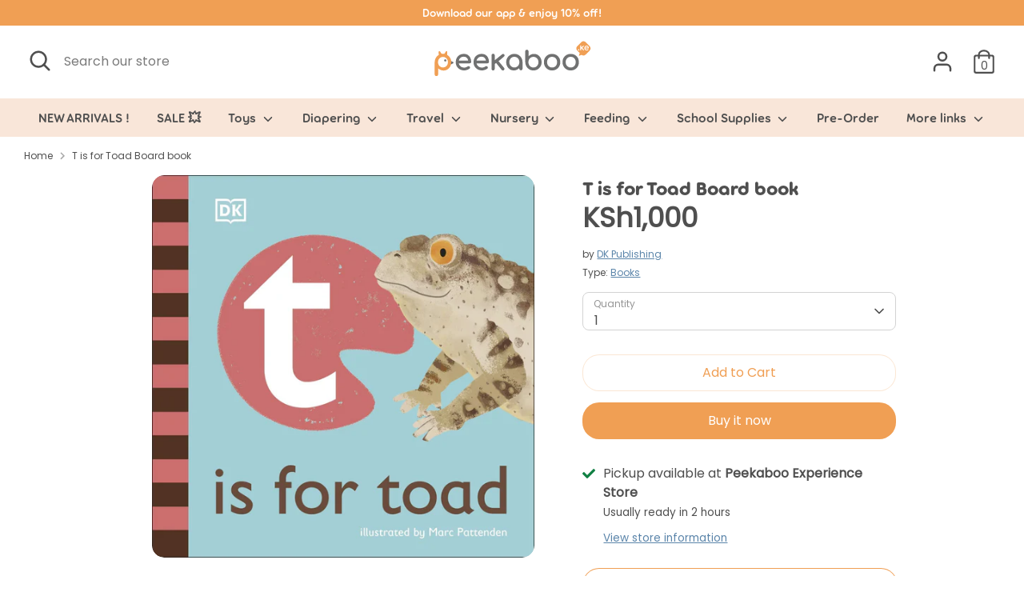

--- FILE ---
content_type: text/html; charset=utf-8
request_url: https://www.peekaboo.ke/products/t-is-for-toad-board-book
body_size: 75126
content:
<!doctype html>
<html class="no-js supports-no-cookies" lang="en">
<head>

  

  <!-- Google Tag Manager -->
  <script>(function(w,d,s,l,i){w[l]=w[l]||[];w[l].push({'gtm.start':
new Date().getTime(),event:'gtm.js'});var f=d.getElementsByTagName(s)[0],
j=d.createElement(s),dl=l!='dataLayer'?'&l='+l:'';j.async=true;j.src=
'https://www.googletagmanager.com/gtm.js?id='+i+dl;f.parentNode.insertBefore(j,f);
})(window,document,'script','dataLayer','GTM-5XDQM65');</script>
  <!-- End Google Tag Manager -->
  <script>localStorage.setItem("fast-simon-new-autocomplete-enabled",1)</script>
  <!-- Boost 2.0.1 -->
  <meta charset="utf-8" />
<meta name="viewport" content="width=device-width,initial-scale=1.0" />
<meta http-equiv="X-UA-Compatible" content="IE=edge">

<link rel="preconnect" href="https://cdn.shopify.com" crossorigin>
<link rel="preconnect" href="https://fonts.shopify.com" crossorigin>
<link rel="preconnect" href="https://monorail-edge.shopifysvc.com"><link rel="preload" as="font" href="//www.peekaboo.ke/cdn/fonts/nunito/nunito_n3.c1d7c2242f5519d084eafc479d7cc132bcc8c480.woff2" type="font/woff2" crossorigin><link rel="preload" as="font" href="//www.peekaboo.ke/cdn/fonts/nunito/nunito_n4.fc49103dc396b42cae9460289072d384b6c6eb63.woff2" type="font/woff2" crossorigin><link rel="preload" as="font" href="//www.peekaboo.ke/cdn/fonts/nunito/nunito_i3.11db3ddffd5485d801b7a5d8a24c3b0e446751f1.woff2" type="font/woff2" crossorigin><link rel="preload" as="font" href="//www.peekaboo.ke/cdn/fonts/nunito/nunito_i4.fd53bf99043ab6c570187ed42d1b49192135de96.woff2" type="font/woff2" crossorigin><link rel="preload" as="font" href="//www.peekaboo.ke/cdn/fonts/nunito/nunito_n6.1a6c50dce2e2b3b0d31e02dbd9146b5064bea503.woff2" type="font/woff2" crossorigin><link rel="preload" as="font" href="//www.peekaboo.ke/cdn/fonts/nunito/nunito_n7.37cf9b8cf43b3322f7e6e13ad2aad62ab5dc9109.woff2" type="font/woff2" crossorigin><link rel="preload" as="font" href="//www.peekaboo.ke/cdn/fonts/nunito/nunito_n6.1a6c50dce2e2b3b0d31e02dbd9146b5064bea503.woff2" type="font/woff2" crossorigin><link rel="preload" href="//www.peekaboo.ke/cdn/shop/t/15/assets/vendor.js?v=148173677469431220501708608105" as="script">
<link rel="preload" href="//www.peekaboo.ke/cdn/shop/t/15/assets/theme.js?v=36045149460383099681708608105" as="script"><link rel="canonical" href="https://www.peekaboo.ke/products/t-is-for-toad-board-book" /><link rel="shortcut icon" href="//www.peekaboo.ke/cdn/shop/files/android-chrome-512x512.png?v=1634467806" type="image/png" /><meta name="description" content="Turn storytime into a fun learning experience with this charming alphabet book about toads! Introduce your little one to tiny toads, tadpoles, and frogs! This gorgeously illustrated children’s book teaches kids toad-related first words beginning with the letter T. Ribbit! Ribbit! Get ready to meet all kinds of tremendo">
  <meta name="theme-color" content="#f09f54">
  <meta name="ahrefs-site-verification" content="7acc5afdb37ffaf1c19822ebba7dcc5eb136f8db55aeb17f417aeee5d02e4e94">

  
  
  	<title>T is for Toad Board book - Peekaboo</title>
  

  <meta property="description" content="Shop for T is for Toad Board book online in Kenya at Peekaboo.ke.">


<meta property="og:site_name" content="Peekaboo">
<meta property="og:url" content="https://www.peekaboo.ke/products/t-is-for-toad-board-book"><meta property="og:title" content="T is for Toad Board book - Peekaboo">

<meta property="og:type" content="product"><meta property="og:description" content="Shop for T is for Toad Board book online in Kenya at Peekaboo.ke.">

<meta property="og:image" content="http://www.peekaboo.ke/cdn/shop/products/T_is_for_Toad_Board_book_1200x1200.jpg?v=1651254667">
  <meta property="og:image:secure_url" content="https://www.peekaboo.ke/cdn/shop/products/T_is_for_Toad_Board_book_1200x1200.jpg?v=1651254667">
  <meta property="og:image:width" content="1896">
  <meta property="og:image:height" content="1896"><meta property="og:price:amount" content="1,000">
  <meta property="og:price:currency" content="KES"><meta name="twitter:card" content="summary_large_image"><meta name="twitter:title" content="T is for Toad Board book - Peekaboo">

<meta name="twitter:description" content="Shop for T is for Toad Board book online in Kenya at Peekaboo.ke.">




  <link href="//www.peekaboo.ke/cdn/shop/t/15/assets/styles.css?v=48738092377320151961764948279" rel="stylesheet" type="text/css" media="all" />

  <script>
    document.documentElement.className = document.documentElement.className.replace('no-js', 'js');
    window.theme = window.theme || {};
    window.slate = window.slate || {};
    theme.moneyFormat = "KSh{{amount_no_decimals}}",
    theme.strings = {
      addToCart: "Add to Cart",
      unavailable: "Unavailable",
      addressError: "Error looking up that address",
      addressNoResults: "No results for that address",
      addressQueryLimit: "You have exceeded the Google API usage limit. Consider upgrading to a \u003ca href=\"https:\/\/developers.google.com\/maps\/premium\/usage-limits\"\u003ePremium Plan\u003c\/a\u003e.",
      authError: "There was a problem authenticating your Google Maps API Key.",
      addingToCart: "Adding",
      addedToCart: "Added",
      addedToCartPopupTitle: "Added:",
      addedToCartPopupItems: "Items",
      addedToCartPopupSubtotal: "Subtotal",
      addedToCartPopupGoToCart: "Checkout",
      cartTermsNotChecked: "You must agree to the terms and conditions before continuing.",
      searchLoading: "Loading",
      searchMoreResults: "See all results",
      searchNoResults: "No results",
      priceFrom: "From",
      quantityTooHigh: "You can only have [[ quantity ]] in your cart",
      onSale: "On Sale",
      soldOut: "Sold Out",
      unitPriceSeparator: " \/ ",
      close: "Close",
      cart_shipping_calculator_hide_calculator: "Hide shipping calculator",
      cart_shipping_calculator_title: "Get shipping estimates",
      cart_general_hide_note: "Hide instructions for seller",
      cart_general_show_note: "Add instructions for seller",
      previous: "Previous",
      next: "Next"
    }
    theme.routes = {
      account_login_url: 'https://shopify.com/58249281691/account?locale=en&region_country=KE',
      account_register_url: 'https://shopify.com/58249281691/account?locale=en',
      account_addresses_url: '/account/addresses',
      search_url: '/search',
      cart_url: '/cart',
      cart_add_url: '/cart/add',
      cart_change_url: '/cart/change',
      product_recommendations_url: '/recommendations/products'
    }
    theme.settings = {
      uniformProductGridImagesEnabled: false,
      soldLabelEnabled: false,
      saleLabelEnabled: true,
      gridShowVendor: false
    }
  </script><!-- FastSimon Configuration -->
  <script>
    var __isp_new_jquery = true;
    var __isp_options = __isp_options || {};
		__isp_options.PRICE_CURRENCY_CODE = 'KSh';
  </script>
  <!-- Hotjar Tracking Code for https://www.peekaboo.ke -->
  <script>
    (function(h,o,t,j,a,r){
      h.hj=h.hj||function(){(h.hj.q=h.hj.q||[]).push(arguments)};
      h._hjSettings={hjid:2664241,hjsv:6};
      a=o.getElementsByTagName('head')[0];
      r=o.createElement('script');r.async=1;
      r.src=t+h._hjSettings.hjid+j+h._hjSettings.hjsv;
      a.appendChild(r);
    })(window,document,'https://static.hotjar.com/c/hotjar-','.js?sv=');
  </script>
  
  <script>window.performance && window.performance.mark && window.performance.mark('shopify.content_for_header.start');</script><meta name="google-site-verification" content="p3kJMBEw0pBN29hAy7Unh1tCKwkZIHX_39yEmih9ngg">
<meta id="shopify-digital-wallet" name="shopify-digital-wallet" content="/58249281691/digital_wallets/dialog">
<link rel="alternate" type="application/json+oembed" href="https://www.peekaboo.ke/products/t-is-for-toad-board-book.oembed">
<script async="async" src="/checkouts/internal/preloads.js?locale=en-KE"></script>
<script id="shopify-features" type="application/json">{"accessToken":"215e1dfd65b39decf2a7ffafd2e55873","betas":["rich-media-storefront-analytics"],"domain":"www.peekaboo.ke","predictiveSearch":true,"shopId":58249281691,"locale":"en"}</script>
<script>var Shopify = Shopify || {};
Shopify.shop = "safi-projects.myshopify.com";
Shopify.locale = "en";
Shopify.currency = {"active":"KES","rate":"1.0"};
Shopify.country = "KE";
Shopify.theme = {"name":"Production (Github)","id":134536462491,"schema_name":"Boost","schema_version":"2.0.1","theme_store_id":null,"role":"main"};
Shopify.theme.handle = "null";
Shopify.theme.style = {"id":null,"handle":null};
Shopify.cdnHost = "www.peekaboo.ke/cdn";
Shopify.routes = Shopify.routes || {};
Shopify.routes.root = "/";</script>
<script type="module">!function(o){(o.Shopify=o.Shopify||{}).modules=!0}(window);</script>
<script>!function(o){function n(){var o=[];function n(){o.push(Array.prototype.slice.apply(arguments))}return n.q=o,n}var t=o.Shopify=o.Shopify||{};t.loadFeatures=n(),t.autoloadFeatures=n()}(window);</script>
<script id="shop-js-analytics" type="application/json">{"pageType":"product"}</script>
<script defer="defer" async type="module" src="//www.peekaboo.ke/cdn/shopifycloud/shop-js/modules/v2/client.init-shop-cart-sync_C5BV16lS.en.esm.js"></script>
<script defer="defer" async type="module" src="//www.peekaboo.ke/cdn/shopifycloud/shop-js/modules/v2/chunk.common_CygWptCX.esm.js"></script>
<script type="module">
  await import("//www.peekaboo.ke/cdn/shopifycloud/shop-js/modules/v2/client.init-shop-cart-sync_C5BV16lS.en.esm.js");
await import("//www.peekaboo.ke/cdn/shopifycloud/shop-js/modules/v2/chunk.common_CygWptCX.esm.js");

  window.Shopify.SignInWithShop?.initShopCartSync?.({"fedCMEnabled":true,"windoidEnabled":true});

</script>
<script>(function() {
  var isLoaded = false;
  function asyncLoad() {
    if (isLoaded) return;
    isLoaded = true;
    var urls = ["\/\/www.powr.io\/powr.js?powr-token=safi-projects.myshopify.com\u0026external-type=shopify\u0026shop=safi-projects.myshopify.com","https:\/\/sdks.automizely.com\/conversions\/v1\/conversions.js?app_connection_id=a2d62d8f51634432a4c9ecac13bc5c1b\u0026mapped_org_id=0d04d91046d98da6831a671846dca532_v1\u0026shop=safi-projects.myshopify.com","https:\/\/front.optimonk.com\/public\/140829\/shopify\/preload.js?shop=safi-projects.myshopify.com","https:\/\/fastsimon.akamaized.net\/fast-simon-autocomplete-init.umd.js?mode=shopify\u0026UUID=06d83936-ba94-4f4e-b6dc-f260834579f1\u0026store=58249281691\u0026shop=safi-projects.myshopify.com","https:\/\/api.interakt.ai\/v1\/app\/shopify\/widget\/?org_id=7748fa92-6723-4a75-9099-ffca25f3ff5d\u0026widget-token=HHFHQiUwhrXri4dn7ffiHVJw9iQGo870\u0026shop=safi-projects.myshopify.com","\/\/satcb.azureedge.net\/Scripts\/satcb.min.js?shop=safi-projects.myshopify.com","https:\/\/sales-pop.carecart.io\/lib\/salesnotifier.js?shop=safi-projects.myshopify.com","https:\/\/cdn.shopify.com\/s\/files\/1\/0582\/4928\/1691\/t\/15\/assets\/subscribe-it.js?v=1717592733\u0026shop=safi-projects.myshopify.com","https:\/\/cdn.rebuyengine.com\/onsite\/js\/rebuy.js?shop=safi-projects.myshopify.com","https:\/\/omnisnippet1.com\/platforms\/shopify.js?source=scriptTag\u0026v=2025-05-15T12\u0026shop=safi-projects.myshopify.com","https:\/\/cdn.rebuyengine.com\/onsite\/js\/rebuy.js?shop=safi-projects.myshopify.com","https:\/\/cdn.rebuyengine.com\/onsite\/js\/rebuy.js?shop=safi-projects.myshopify.com","https:\/\/cdn.rebuyengine.com\/onsite\/js\/rebuy.js?shop=safi-projects.myshopify.com"];
    for (var i = 0; i < urls.length; i++) {
      var s = document.createElement('script');
      s.type = 'text/javascript';
      s.async = true;
      s.src = urls[i];
      var x = document.getElementsByTagName('script')[0];
      x.parentNode.insertBefore(s, x);
    }
  };
  if(window.attachEvent) {
    window.attachEvent('onload', asyncLoad);
  } else {
    window.addEventListener('load', asyncLoad, false);
  }
})();</script>
<script id="__st">var __st={"a":58249281691,"offset":10800,"reqid":"390dcfcf-8939-4fa5-a9d9-6aa6f058603b-1768839201","pageurl":"www.peekaboo.ke\/products\/t-is-for-toad-board-book","u":"c36e2465784f","p":"product","rtyp":"product","rid":7351202807963};</script>
<script>window.ShopifyPaypalV4VisibilityTracking = true;</script>
<script id="form-persister">!function(){'use strict';const t='contact',e='new_comment',n=[[t,t],['blogs',e],['comments',e],[t,'customer']],o='password',r='form_key',c=['recaptcha-v3-token','g-recaptcha-response','h-captcha-response',o],s=()=>{try{return window.sessionStorage}catch{return}},i='__shopify_v',u=t=>t.elements[r],a=function(){const t=[...n].map((([t,e])=>`form[action*='/${t}']:not([data-nocaptcha='true']) input[name='form_type'][value='${e}']`)).join(',');var e;return e=t,()=>e?[...document.querySelectorAll(e)].map((t=>t.form)):[]}();function m(t){const e=u(t);a().includes(t)&&(!e||!e.value)&&function(t){try{if(!s())return;!function(t){const e=s();if(!e)return;const n=u(t);if(!n)return;const o=n.value;o&&e.removeItem(o)}(t);const e=Array.from(Array(32),(()=>Math.random().toString(36)[2])).join('');!function(t,e){u(t)||t.append(Object.assign(document.createElement('input'),{type:'hidden',name:r})),t.elements[r].value=e}(t,e),function(t,e){const n=s();if(!n)return;const r=[...t.querySelectorAll(`input[type='${o}']`)].map((({name:t})=>t)),u=[...c,...r],a={};for(const[o,c]of new FormData(t).entries())u.includes(o)||(a[o]=c);n.setItem(e,JSON.stringify({[i]:1,action:t.action,data:a}))}(t,e)}catch(e){console.error('failed to persist form',e)}}(t)}const f=t=>{if('true'===t.dataset.persistBound)return;const e=function(t,e){const n=function(t){return'function'==typeof t.submit?t.submit:HTMLFormElement.prototype.submit}(t).bind(t);return function(){let t;return()=>{t||(t=!0,(()=>{try{e(),n()}catch(t){(t=>{console.error('form submit failed',t)})(t)}})(),setTimeout((()=>t=!1),250))}}()}(t,(()=>{m(t)}));!function(t,e){if('function'==typeof t.submit&&'function'==typeof e)try{t.submit=e}catch{}}(t,e),t.addEventListener('submit',(t=>{t.preventDefault(),e()})),t.dataset.persistBound='true'};!function(){function t(t){const e=(t=>{const e=t.target;return e instanceof HTMLFormElement?e:e&&e.form})(t);e&&m(e)}document.addEventListener('submit',t),document.addEventListener('DOMContentLoaded',(()=>{const e=a();for(const t of e)f(t);var n;n=document.body,new window.MutationObserver((t=>{for(const e of t)if('childList'===e.type&&e.addedNodes.length)for(const t of e.addedNodes)1===t.nodeType&&'FORM'===t.tagName&&a().includes(t)&&f(t)})).observe(n,{childList:!0,subtree:!0,attributes:!1}),document.removeEventListener('submit',t)}))}()}();</script>
<script integrity="sha256-4kQ18oKyAcykRKYeNunJcIwy7WH5gtpwJnB7kiuLZ1E=" data-source-attribution="shopify.loadfeatures" defer="defer" src="//www.peekaboo.ke/cdn/shopifycloud/storefront/assets/storefront/load_feature-a0a9edcb.js" crossorigin="anonymous"></script>
<script data-source-attribution="shopify.dynamic_checkout.dynamic.init">var Shopify=Shopify||{};Shopify.PaymentButton=Shopify.PaymentButton||{isStorefrontPortableWallets:!0,init:function(){window.Shopify.PaymentButton.init=function(){};var t=document.createElement("script");t.src="https://www.peekaboo.ke/cdn/shopifycloud/portable-wallets/latest/portable-wallets.en.js",t.type="module",document.head.appendChild(t)}};
</script>
<script data-source-attribution="shopify.dynamic_checkout.buyer_consent">
  function portableWalletsHideBuyerConsent(e){var t=document.getElementById("shopify-buyer-consent"),n=document.getElementById("shopify-subscription-policy-button");t&&n&&(t.classList.add("hidden"),t.setAttribute("aria-hidden","true"),n.removeEventListener("click",e))}function portableWalletsShowBuyerConsent(e){var t=document.getElementById("shopify-buyer-consent"),n=document.getElementById("shopify-subscription-policy-button");t&&n&&(t.classList.remove("hidden"),t.removeAttribute("aria-hidden"),n.addEventListener("click",e))}window.Shopify?.PaymentButton&&(window.Shopify.PaymentButton.hideBuyerConsent=portableWalletsHideBuyerConsent,window.Shopify.PaymentButton.showBuyerConsent=portableWalletsShowBuyerConsent);
</script>
<script>
  function portableWalletsCleanup(e){e&&e.src&&console.error("Failed to load portable wallets script "+e.src);var t=document.querySelectorAll("shopify-accelerated-checkout .shopify-payment-button__skeleton, shopify-accelerated-checkout-cart .wallet-cart-button__skeleton"),e=document.getElementById("shopify-buyer-consent");for(let e=0;e<t.length;e++)t[e].remove();e&&e.remove()}function portableWalletsNotLoadedAsModule(e){e instanceof ErrorEvent&&"string"==typeof e.message&&e.message.includes("import.meta")&&"string"==typeof e.filename&&e.filename.includes("portable-wallets")&&(window.removeEventListener("error",portableWalletsNotLoadedAsModule),window.Shopify.PaymentButton.failedToLoad=e,"loading"===document.readyState?document.addEventListener("DOMContentLoaded",window.Shopify.PaymentButton.init):window.Shopify.PaymentButton.init())}window.addEventListener("error",portableWalletsNotLoadedAsModule);
</script>

<script type="module" src="https://www.peekaboo.ke/cdn/shopifycloud/portable-wallets/latest/portable-wallets.en.js" onError="portableWalletsCleanup(this)" crossorigin="anonymous"></script>
<script nomodule>
  document.addEventListener("DOMContentLoaded", portableWalletsCleanup);
</script>

<link id="shopify-accelerated-checkout-styles" rel="stylesheet" media="screen" href="https://www.peekaboo.ke/cdn/shopifycloud/portable-wallets/latest/accelerated-checkout-backwards-compat.css" crossorigin="anonymous">
<style id="shopify-accelerated-checkout-cart">
        #shopify-buyer-consent {
  margin-top: 1em;
  display: inline-block;
  width: 100%;
}

#shopify-buyer-consent.hidden {
  display: none;
}

#shopify-subscription-policy-button {
  background: none;
  border: none;
  padding: 0;
  text-decoration: underline;
  font-size: inherit;
  cursor: pointer;
}

#shopify-subscription-policy-button::before {
  box-shadow: none;
}

      </style>
<script id="sections-script" data-sections="product-recommendations" defer="defer" src="//www.peekaboo.ke/cdn/shop/t/15/compiled_assets/scripts.js?v=24704"></script>
<script>window.performance && window.performance.mark && window.performance.mark('shopify.content_for_header.end');</script>

                    
<script type="text/javascript">
	
		var productSIHHandle = 't-is-for-toad-board-book';
	
	var isCartPage = false;
	
</script>
<script type="text/javascript">var show_classic_device = '0';var show_touch_device = '1';var prevent_image_stretching = '1';var disable_opacity_on_hover = '1';var image_on_hover_selection = '1';var enable_ajax_catcher = '0';var animation_type = '1';var enable_zoom = '0';var enable_zoom_touch_devices = '0';</script><style>
    .noOpacitySIOH,.noOpacitySIOH:hover {
        opacity: 1 !important;
    }
</style>
  
<!-- Start of Judge.me Core -->
<link rel="dns-prefetch" href="https://cdn.judge.me/">
<script data-cfasync='false' class='jdgm-settings-script'>window.jdgmSettings={"pagination":5,"disable_web_reviews":true,"badge_no_review_text":"No reviews","badge_n_reviews_text":"{{ n }} review/reviews","badge_star_color":"#ffc400","hide_badge_preview_if_no_reviews":true,"badge_hide_text":false,"enforce_center_preview_badge":false,"widget_title":"Customer Reviews","widget_open_form_text":"Write a review","widget_close_form_text":"Cancel review","widget_refresh_page_text":"Refresh page","widget_summary_text":"Based on {{ number_of_reviews }} review/reviews","widget_no_review_text":"Be the first to write a review","widget_name_field_text":"Display name","widget_verified_name_field_text":"Verified Name (public)","widget_name_placeholder_text":"Display name","widget_required_field_error_text":"This field is required.","widget_email_field_text":"Email address","widget_verified_email_field_text":"Verified Email (private, can not be edited)","widget_email_placeholder_text":"Your email address","widget_email_field_error_text":"Please enter a valid email address.","widget_rating_field_text":"Rating","widget_review_title_field_text":"Review Title","widget_review_title_placeholder_text":"Give your review a title","widget_review_body_field_text":"Review content","widget_review_body_placeholder_text":"Start writing here...","widget_pictures_field_text":"Picture/Video (optional)","widget_submit_review_text":"Submit Review","widget_submit_verified_review_text":"Submit Verified Review","widget_submit_success_msg_with_auto_publish":"Thank you! Please refresh the page in a few moments to see your review. You can remove or edit your review by logging into \u003ca href='https://judge.me/login' target='_blank' rel='nofollow noopener'\u003eJudge.me\u003c/a\u003e","widget_submit_success_msg_no_auto_publish":"Thank you! Your review will be published as soon as it is approved by the shop admin. You can remove or edit your review by logging into \u003ca href='https://judge.me/login' target='_blank' rel='nofollow noopener'\u003eJudge.me\u003c/a\u003e","widget_show_default_reviews_out_of_total_text":"Showing {{ n_reviews_shown }} out of {{ n_reviews }} reviews.","widget_show_all_link_text":"Show all","widget_show_less_link_text":"Show less","widget_author_said_text":"{{ reviewer_name }} said:","widget_days_text":"{{ n }} days ago","widget_weeks_text":"{{ n }} week/weeks ago","widget_months_text":"{{ n }} month/months ago","widget_years_text":"{{ n }} year/years ago","widget_yesterday_text":"Yesterday","widget_today_text":"Today","widget_replied_text":"\u003e\u003e {{ shop_name }} replied:","widget_read_more_text":"Read more","widget_reviewer_name_as_initial":"","widget_rating_filter_color":"","widget_rating_filter_see_all_text":"See all reviews","widget_sorting_most_recent_text":"Most Recent","widget_sorting_highest_rating_text":"Highest Rating","widget_sorting_lowest_rating_text":"Lowest Rating","widget_sorting_with_pictures_text":"Only Pictures","widget_sorting_most_helpful_text":"Most Helpful","widget_open_question_form_text":"Ask a question","widget_reviews_subtab_text":"Reviews","widget_questions_subtab_text":"Questions","widget_question_label_text":"Question","widget_answer_label_text":"Answer","widget_question_placeholder_text":"Write your question here","widget_submit_question_text":"Submit Question","widget_question_submit_success_text":"Thank you for your question! We will notify you once it gets answered.","widget_star_color":"#ffc400","verified_badge_text":"Verified","verified_badge_bg_color":"","verified_badge_text_color":"","verified_badge_placement":"left-of-reviewer-name","widget_review_max_height":"","widget_hide_border":false,"widget_social_share":false,"widget_thumb":false,"widget_review_location_show":false,"widget_location_format":"country_iso_code","all_reviews_include_out_of_store_products":true,"all_reviews_out_of_store_text":"(out of store)","all_reviews_pagination":100,"all_reviews_product_name_prefix_text":"about","enable_review_pictures":true,"enable_question_anwser":false,"widget_theme":"","review_date_format":"mm/dd/yyyy","default_sort_method":"most-recent","widget_product_reviews_subtab_text":"Product Reviews","widget_shop_reviews_subtab_text":"Shop Reviews","widget_other_products_reviews_text":"Reviews for other products","widget_store_reviews_subtab_text":"Store reviews","widget_no_store_reviews_text":"This store hasn't received any reviews yet","widget_web_restriction_product_reviews_text":"This product hasn't received any reviews yet","widget_no_items_text":"No items found","widget_show_more_text":"Show more","widget_write_a_store_review_text":"Write a Store Review","widget_other_languages_heading":"Reviews in Other Languages","widget_translate_review_text":"Translate review to {{ language }}","widget_translating_review_text":"Translating...","widget_show_original_translation_text":"Show original ({{ language }})","widget_translate_review_failed_text":"Review couldn't be translated.","widget_translate_review_retry_text":"Retry","widget_translate_review_try_again_later_text":"Try again later","show_product_url_for_grouped_product":false,"widget_sorting_pictures_first_text":"Pictures First","show_pictures_on_all_rev_page_mobile":false,"show_pictures_on_all_rev_page_desktop":false,"floating_tab_hide_mobile_install_preference":false,"floating_tab_button_name":"★ Reviews","floating_tab_title":"Let customers speak for us","floating_tab_button_color":"","floating_tab_button_background_color":"","floating_tab_url":"","floating_tab_url_enabled":false,"floating_tab_tab_style":"text","all_reviews_text_badge_text":"Customers rate us {{ shop.metafields.judgeme.all_reviews_rating | round: 1 }}/5 based on {{ shop.metafields.judgeme.all_reviews_count }} reviews.","all_reviews_text_badge_text_branded_style":"{{ shop.metafields.judgeme.all_reviews_rating | round: 1 }} out of 5 stars based on {{ shop.metafields.judgeme.all_reviews_count }} reviews","is_all_reviews_text_badge_a_link":false,"show_stars_for_all_reviews_text_badge":false,"all_reviews_text_badge_url":"","all_reviews_text_style":"text","all_reviews_text_color_style":"judgeme_brand_color","all_reviews_text_color":"#108474","all_reviews_text_show_jm_brand":true,"featured_carousel_show_header":true,"featured_carousel_title":"Let customers speak for us","testimonials_carousel_title":"Customers are saying","videos_carousel_title":"Real customer stories","cards_carousel_title":"Customers are saying","featured_carousel_count_text":"from {{ n }} reviews","featured_carousel_add_link_to_all_reviews_page":false,"featured_carousel_url":"","featured_carousel_show_images":true,"featured_carousel_autoslide_interval":5,"featured_carousel_arrows_on_the_sides":false,"featured_carousel_height":250,"featured_carousel_width":80,"featured_carousel_image_size":0,"featured_carousel_image_height":250,"featured_carousel_arrow_color":"#eeeeee","verified_count_badge_style":"vintage","verified_count_badge_orientation":"horizontal","verified_count_badge_color_style":"judgeme_brand_color","verified_count_badge_color":"#108474","is_verified_count_badge_a_link":false,"verified_count_badge_url":"","verified_count_badge_show_jm_brand":true,"widget_rating_preset_default":5,"widget_first_sub_tab":"product-reviews","widget_show_histogram":true,"widget_histogram_use_custom_color":false,"widget_pagination_use_custom_color":false,"widget_star_use_custom_color":false,"widget_verified_badge_use_custom_color":false,"widget_write_review_use_custom_color":false,"picture_reminder_submit_button":"Upload Pictures","enable_review_videos":false,"mute_video_by_default":false,"widget_sorting_videos_first_text":"Videos First","widget_review_pending_text":"Pending","featured_carousel_items_for_large_screen":3,"social_share_options_order":"Facebook,Twitter","remove_microdata_snippet":false,"disable_json_ld":false,"enable_json_ld_products":false,"preview_badge_show_question_text":false,"preview_badge_no_question_text":"No questions","preview_badge_n_question_text":"{{ number_of_questions }} question/questions","qa_badge_show_icon":false,"qa_badge_position":"same-row","remove_judgeme_branding":false,"widget_add_search_bar":false,"widget_search_bar_placeholder":"Search","widget_sorting_verified_only_text":"Verified only","featured_carousel_theme":"default","featured_carousel_show_rating":true,"featured_carousel_show_title":true,"featured_carousel_show_body":true,"featured_carousel_show_date":false,"featured_carousel_show_reviewer":true,"featured_carousel_show_product":false,"featured_carousel_header_background_color":"#108474","featured_carousel_header_text_color":"#ffffff","featured_carousel_name_product_separator":"reviewed","featured_carousel_full_star_background":"#108474","featured_carousel_empty_star_background":"#dadada","featured_carousel_vertical_theme_background":"#f9fafb","featured_carousel_verified_badge_enable":false,"featured_carousel_verified_badge_color":"#108474","featured_carousel_border_style":"round","featured_carousel_review_line_length_limit":3,"featured_carousel_more_reviews_button_text":"Read more reviews","featured_carousel_view_product_button_text":"View product","all_reviews_page_load_reviews_on":"scroll","all_reviews_page_load_more_text":"Load More Reviews","disable_fb_tab_reviews":false,"enable_ajax_cdn_cache":false,"widget_public_name_text":"displayed publicly like","default_reviewer_name":"John Smith","default_reviewer_name_has_non_latin":true,"widget_reviewer_anonymous":"Anonymous","medals_widget_title":"Judge.me Review Medals","medals_widget_background_color":"#f9fafb","medals_widget_position":"footer_all_pages","medals_widget_border_color":"#f9fafb","medals_widget_verified_text_position":"left","medals_widget_use_monochromatic_version":false,"medals_widget_elements_color":"#108474","show_reviewer_avatar":true,"widget_invalid_yt_video_url_error_text":"Not a YouTube video URL","widget_max_length_field_error_text":"Please enter no more than {0} characters.","widget_show_country_flag":false,"widget_show_collected_via_shop_app":true,"widget_verified_by_shop_badge_style":"light","widget_verified_by_shop_text":"Verified by Shop","widget_show_photo_gallery":false,"widget_load_with_code_splitting":true,"widget_ugc_install_preference":false,"widget_ugc_title":"Made by us, Shared by you","widget_ugc_subtitle":"Tag us to see your picture featured in our page","widget_ugc_arrows_color":"#ffffff","widget_ugc_primary_button_text":"Buy Now","widget_ugc_primary_button_background_color":"#108474","widget_ugc_primary_button_text_color":"#ffffff","widget_ugc_primary_button_border_width":"0","widget_ugc_primary_button_border_style":"none","widget_ugc_primary_button_border_color":"#108474","widget_ugc_primary_button_border_radius":"25","widget_ugc_secondary_button_text":"Load More","widget_ugc_secondary_button_background_color":"#ffffff","widget_ugc_secondary_button_text_color":"#108474","widget_ugc_secondary_button_border_width":"2","widget_ugc_secondary_button_border_style":"solid","widget_ugc_secondary_button_border_color":"#108474","widget_ugc_secondary_button_border_radius":"25","widget_ugc_reviews_button_text":"View Reviews","widget_ugc_reviews_button_background_color":"#ffffff","widget_ugc_reviews_button_text_color":"#108474","widget_ugc_reviews_button_border_width":"2","widget_ugc_reviews_button_border_style":"solid","widget_ugc_reviews_button_border_color":"#108474","widget_ugc_reviews_button_border_radius":"25","widget_ugc_reviews_button_link_to":"judgeme-reviews-page","widget_ugc_show_post_date":true,"widget_ugc_max_width":"800","widget_rating_metafield_value_type":true,"widget_primary_color":"#108474","widget_enable_secondary_color":false,"widget_secondary_color":"#edf5f5","widget_summary_average_rating_text":"{{ average_rating }} out of 5","widget_media_grid_title":"Customer photos \u0026 videos","widget_media_grid_see_more_text":"See more","widget_round_style":false,"widget_show_product_medals":true,"widget_verified_by_judgeme_text":"Verified by Judge.me","widget_show_store_medals":true,"widget_verified_by_judgeme_text_in_store_medals":"Verified by Judge.me","widget_media_field_exceed_quantity_message":"Sorry, we can only accept {{ max_media }} for one review.","widget_media_field_exceed_limit_message":"{{ file_name }} is too large, please select a {{ media_type }} less than {{ size_limit }}MB.","widget_review_submitted_text":"Review Submitted!","widget_question_submitted_text":"Question Submitted!","widget_close_form_text_question":"Cancel","widget_write_your_answer_here_text":"Write your answer here","widget_enabled_branded_link":true,"widget_show_collected_by_judgeme":false,"widget_reviewer_name_color":"","widget_write_review_text_color":"","widget_write_review_bg_color":"","widget_collected_by_judgeme_text":"collected by Judge.me","widget_pagination_type":"standard","widget_load_more_text":"Load More","widget_load_more_color":"#108474","widget_full_review_text":"Full Review","widget_read_more_reviews_text":"Read More Reviews","widget_read_questions_text":"Read Questions","widget_questions_and_answers_text":"Questions \u0026 Answers","widget_verified_by_text":"Verified by","widget_verified_text":"Verified","widget_number_of_reviews_text":"{{ number_of_reviews }} reviews","widget_back_button_text":"Back","widget_next_button_text":"Next","widget_custom_forms_filter_button":"Filters","custom_forms_style":"vertical","widget_show_review_information":false,"how_reviews_are_collected":"How reviews are collected?","widget_show_review_keywords":false,"widget_gdpr_statement":"How we use your data: We'll only contact you about the review you left, and only if necessary. By submitting your review, you agree to Judge.me's \u003ca href='https://judge.me/terms' target='_blank' rel='nofollow noopener'\u003eterms\u003c/a\u003e, \u003ca href='https://judge.me/privacy' target='_blank' rel='nofollow noopener'\u003eprivacy\u003c/a\u003e and \u003ca href='https://judge.me/content-policy' target='_blank' rel='nofollow noopener'\u003econtent\u003c/a\u003e policies.","widget_multilingual_sorting_enabled":false,"widget_translate_review_content_enabled":false,"widget_translate_review_content_method":"manual","popup_widget_review_selection":"automatically_with_pictures","popup_widget_round_border_style":true,"popup_widget_show_title":true,"popup_widget_show_body":true,"popup_widget_show_reviewer":false,"popup_widget_show_product":true,"popup_widget_show_pictures":true,"popup_widget_use_review_picture":true,"popup_widget_show_on_home_page":true,"popup_widget_show_on_product_page":true,"popup_widget_show_on_collection_page":true,"popup_widget_show_on_cart_page":true,"popup_widget_position":"bottom_left","popup_widget_first_review_delay":5,"popup_widget_duration":5,"popup_widget_interval":5,"popup_widget_review_count":5,"popup_widget_hide_on_mobile":true,"review_snippet_widget_round_border_style":true,"review_snippet_widget_card_color":"#FFFFFF","review_snippet_widget_slider_arrows_background_color":"#FFFFFF","review_snippet_widget_slider_arrows_color":"#000000","review_snippet_widget_star_color":"#108474","show_product_variant":false,"all_reviews_product_variant_label_text":"Variant: ","widget_show_verified_branding":false,"widget_ai_summary_title":"Customers say","widget_ai_summary_disclaimer":"AI-powered review summary based on recent customer reviews","widget_show_ai_summary":false,"widget_show_ai_summary_bg":false,"widget_show_review_title_input":true,"redirect_reviewers_invited_via_email":"review_widget","request_store_review_after_product_review":false,"request_review_other_products_in_order":false,"review_form_color_scheme":"default","review_form_corner_style":"square","review_form_star_color":{},"review_form_text_color":"#333333","review_form_background_color":"#ffffff","review_form_field_background_color":"#fafafa","review_form_button_color":{},"review_form_button_text_color":"#ffffff","review_form_modal_overlay_color":"#000000","review_content_screen_title_text":"How would you rate this product?","review_content_introduction_text":"We would love it if you would share a bit about your experience.","store_review_form_title_text":"How would you rate this store?","store_review_form_introduction_text":"We would love it if you would share a bit about your experience.","show_review_guidance_text":true,"one_star_review_guidance_text":"Poor","five_star_review_guidance_text":"Great","customer_information_screen_title_text":"About you","customer_information_introduction_text":"Please tell us more about you.","custom_questions_screen_title_text":"Your experience in more detail","custom_questions_introduction_text":"Here are a few questions to help us understand more about your experience.","review_submitted_screen_title_text":"Thanks for your review!","review_submitted_screen_thank_you_text":"We are processing it and it will appear on the store soon.","review_submitted_screen_email_verification_text":"Please confirm your email by clicking the link we just sent you. This helps us keep reviews authentic.","review_submitted_request_store_review_text":"Would you like to share your experience of shopping with us?","review_submitted_review_other_products_text":"Would you like to review these products?","store_review_screen_title_text":"Would you like to share your experience of shopping with us?","store_review_introduction_text":"We value your feedback and use it to improve. Please share any thoughts or suggestions you have.","reviewer_media_screen_title_picture_text":"Share a picture","reviewer_media_introduction_picture_text":"Upload a photo to support your review.","reviewer_media_screen_title_video_text":"Share a video","reviewer_media_introduction_video_text":"Upload a video to support your review.","reviewer_media_screen_title_picture_or_video_text":"Share a picture or video","reviewer_media_introduction_picture_or_video_text":"Upload a photo or video to support your review.","reviewer_media_youtube_url_text":"Paste your Youtube URL here","advanced_settings_next_step_button_text":"Next","advanced_settings_close_review_button_text":"Close","modal_write_review_flow":false,"write_review_flow_required_text":"Required","write_review_flow_privacy_message_text":"We respect your privacy.","write_review_flow_anonymous_text":"Post review as anonymous","write_review_flow_visibility_text":"This won't be visible to other customers.","write_review_flow_multiple_selection_help_text":"Select as many as you like","write_review_flow_single_selection_help_text":"Select one option","write_review_flow_required_field_error_text":"This field is required","write_review_flow_invalid_email_error_text":"Please enter a valid email address","write_review_flow_max_length_error_text":"Max. {{ max_length }} characters.","write_review_flow_media_upload_text":"\u003cb\u003eClick to upload\u003c/b\u003e or drag and drop","write_review_flow_gdpr_statement":"We'll only contact you about your review if necessary. By submitting your review, you agree to our \u003ca href='https://judge.me/terms' target='_blank' rel='nofollow noopener'\u003eterms and conditions\u003c/a\u003e and \u003ca href='https://judge.me/privacy' target='_blank' rel='nofollow noopener'\u003eprivacy policy\u003c/a\u003e.","rating_only_reviews_enabled":false,"show_negative_reviews_help_screen":false,"new_review_flow_help_screen_rating_threshold":3,"negative_review_resolution_screen_title_text":"Tell us more","negative_review_resolution_text":"Your experience matters to us. If there were issues with your purchase, we're here to help. Feel free to reach out to us, we'd love the opportunity to make things right.","negative_review_resolution_button_text":"Contact us","negative_review_resolution_proceed_with_review_text":"Leave a review","negative_review_resolution_subject":"Issue with purchase from {{ shop_name }}.{{ order_name }}","preview_badge_collection_page_install_status":false,"widget_review_custom_css":"","preview_badge_custom_css":"","preview_badge_stars_count":"5-stars","featured_carousel_custom_css":"","floating_tab_custom_css":"","all_reviews_widget_custom_css":"","medals_widget_custom_css":"","verified_badge_custom_css":"","all_reviews_text_custom_css":"","transparency_badges_collected_via_store_invite":false,"transparency_badges_from_another_provider":false,"transparency_badges_collected_from_store_visitor":false,"transparency_badges_collected_by_verified_review_provider":false,"transparency_badges_earned_reward":false,"transparency_badges_collected_via_store_invite_text":"Review collected via store invitation","transparency_badges_from_another_provider_text":"Review collected from another provider","transparency_badges_collected_from_store_visitor_text":"Review collected from a store visitor","transparency_badges_written_in_google_text":"Review written in Google","transparency_badges_written_in_etsy_text":"Review written in Etsy","transparency_badges_written_in_shop_app_text":"Review written in Shop App","transparency_badges_earned_reward_text":"Review earned a reward for future purchase","product_review_widget_per_page":10,"widget_store_review_label_text":"Review about the store","checkout_comment_extension_title_on_product_page":"Customer Comments","checkout_comment_extension_num_latest_comment_show":5,"checkout_comment_extension_format":"name_and_timestamp","checkout_comment_customer_name":"last_initial","checkout_comment_comment_notification":true,"preview_badge_collection_page_install_preference":true,"preview_badge_home_page_install_preference":false,"preview_badge_product_page_install_preference":true,"review_widget_install_preference":"","review_carousel_install_preference":false,"floating_reviews_tab_install_preference":"none","verified_reviews_count_badge_install_preference":false,"all_reviews_text_install_preference":false,"review_widget_best_location":true,"judgeme_medals_install_preference":false,"review_widget_revamp_enabled":false,"review_widget_qna_enabled":false,"review_widget_header_theme":"minimal","review_widget_widget_title_enabled":true,"review_widget_header_text_size":"medium","review_widget_header_text_weight":"regular","review_widget_average_rating_style":"compact","review_widget_bar_chart_enabled":true,"review_widget_bar_chart_type":"numbers","review_widget_bar_chart_style":"standard","review_widget_expanded_media_gallery_enabled":false,"review_widget_reviews_section_theme":"standard","review_widget_image_style":"thumbnails","review_widget_review_image_ratio":"square","review_widget_stars_size":"medium","review_widget_verified_badge":"standard_text","review_widget_review_title_text_size":"medium","review_widget_review_text_size":"medium","review_widget_review_text_length":"medium","review_widget_number_of_columns_desktop":3,"review_widget_carousel_transition_speed":5,"review_widget_custom_questions_answers_display":"always","review_widget_button_text_color":"#FFFFFF","review_widget_text_color":"#000000","review_widget_lighter_text_color":"#7B7B7B","review_widget_corner_styling":"soft","review_widget_review_word_singular":"review","review_widget_review_word_plural":"reviews","review_widget_voting_label":"Helpful?","review_widget_shop_reply_label":"Reply from {{ shop_name }}:","review_widget_filters_title":"Filters","qna_widget_question_word_singular":"Question","qna_widget_question_word_plural":"Questions","qna_widget_answer_reply_label":"Answer from {{ answerer_name }}:","qna_content_screen_title_text":"Ask a question about this product","qna_widget_question_required_field_error_text":"Please enter your question.","qna_widget_flow_gdpr_statement":"We'll only contact you about your question if necessary. By submitting your question, you agree to our \u003ca href='https://judge.me/terms' target='_blank' rel='nofollow noopener'\u003eterms and conditions\u003c/a\u003e and \u003ca href='https://judge.me/privacy' target='_blank' rel='nofollow noopener'\u003eprivacy policy\u003c/a\u003e.","qna_widget_question_submitted_text":"Thanks for your question!","qna_widget_close_form_text_question":"Close","qna_widget_question_submit_success_text":"We’ll notify you by email when your question is answered.","all_reviews_widget_v2025_enabled":false,"all_reviews_widget_v2025_header_theme":"default","all_reviews_widget_v2025_widget_title_enabled":true,"all_reviews_widget_v2025_header_text_size":"medium","all_reviews_widget_v2025_header_text_weight":"regular","all_reviews_widget_v2025_average_rating_style":"compact","all_reviews_widget_v2025_bar_chart_enabled":true,"all_reviews_widget_v2025_bar_chart_type":"numbers","all_reviews_widget_v2025_bar_chart_style":"standard","all_reviews_widget_v2025_expanded_media_gallery_enabled":false,"all_reviews_widget_v2025_show_store_medals":true,"all_reviews_widget_v2025_show_photo_gallery":true,"all_reviews_widget_v2025_show_review_keywords":false,"all_reviews_widget_v2025_show_ai_summary":false,"all_reviews_widget_v2025_show_ai_summary_bg":false,"all_reviews_widget_v2025_add_search_bar":false,"all_reviews_widget_v2025_default_sort_method":"most-recent","all_reviews_widget_v2025_reviews_per_page":10,"all_reviews_widget_v2025_reviews_section_theme":"default","all_reviews_widget_v2025_image_style":"thumbnails","all_reviews_widget_v2025_review_image_ratio":"square","all_reviews_widget_v2025_stars_size":"medium","all_reviews_widget_v2025_verified_badge":"bold_badge","all_reviews_widget_v2025_review_title_text_size":"medium","all_reviews_widget_v2025_review_text_size":"medium","all_reviews_widget_v2025_review_text_length":"medium","all_reviews_widget_v2025_number_of_columns_desktop":3,"all_reviews_widget_v2025_carousel_transition_speed":5,"all_reviews_widget_v2025_custom_questions_answers_display":"always","all_reviews_widget_v2025_show_product_variant":false,"all_reviews_widget_v2025_show_reviewer_avatar":true,"all_reviews_widget_v2025_reviewer_name_as_initial":"","all_reviews_widget_v2025_review_location_show":false,"all_reviews_widget_v2025_location_format":"","all_reviews_widget_v2025_show_country_flag":false,"all_reviews_widget_v2025_verified_by_shop_badge_style":"light","all_reviews_widget_v2025_social_share":false,"all_reviews_widget_v2025_social_share_options_order":"Facebook,Twitter,LinkedIn,Pinterest","all_reviews_widget_v2025_pagination_type":"standard","all_reviews_widget_v2025_button_text_color":"#FFFFFF","all_reviews_widget_v2025_text_color":"#000000","all_reviews_widget_v2025_lighter_text_color":"#7B7B7B","all_reviews_widget_v2025_corner_styling":"soft","all_reviews_widget_v2025_title":"Customer reviews","all_reviews_widget_v2025_ai_summary_title":"Customers say about this store","all_reviews_widget_v2025_no_review_text":"Be the first to write a review","platform":"shopify","branding_url":"https://app.judge.me/reviews/stores/www.peekaboo.ke","branding_text":"Powered by Judge.me","locale":"en","reply_name":"Peekaboo","widget_version":"2.1","footer":true,"autopublish":true,"review_dates":true,"enable_custom_form":false,"shop_use_review_site":true,"shop_locale":"en","enable_multi_locales_translations":false,"show_review_title_input":true,"review_verification_email_status":"always","can_be_branded":true,"reply_name_text":"Peekaboo"};</script> <style class='jdgm-settings-style'>.jdgm-xx{left:0}:not(.jdgm-prev-badge__stars)>.jdgm-star{color:#ffc400}.jdgm-histogram .jdgm-star.jdgm-star{color:#ffc400}.jdgm-preview-badge .jdgm-star.jdgm-star{color:#ffc400}.jdgm-widget .jdgm-write-rev-link{display:none}.jdgm-widget .jdgm-rev-widg[data-number-of-reviews='0']{display:none}.jdgm-prev-badge[data-average-rating='0.00']{display:none !important}.jdgm-author-all-initials{display:none !important}.jdgm-author-last-initial{display:none !important}.jdgm-rev-widg__title{visibility:hidden}.jdgm-rev-widg__summary-text{visibility:hidden}.jdgm-prev-badge__text{visibility:hidden}.jdgm-rev__replier:before{content:'Peekaboo'}.jdgm-rev__prod-link-prefix:before{content:'about'}.jdgm-rev__variant-label:before{content:'Variant: '}.jdgm-rev__out-of-store-text:before{content:'(out of store)'}@media only screen and (min-width: 768px){.jdgm-rev__pics .jdgm-rev_all-rev-page-picture-separator,.jdgm-rev__pics .jdgm-rev__product-picture{display:none}}@media only screen and (max-width: 768px){.jdgm-rev__pics .jdgm-rev_all-rev-page-picture-separator,.jdgm-rev__pics .jdgm-rev__product-picture{display:none}}.jdgm-preview-badge[data-template="index"]{display:none !important}.jdgm-verified-count-badget[data-from-snippet="true"]{display:none !important}.jdgm-carousel-wrapper[data-from-snippet="true"]{display:none !important}.jdgm-all-reviews-text[data-from-snippet="true"]{display:none !important}.jdgm-medals-section[data-from-snippet="true"]{display:none !important}.jdgm-ugc-media-wrapper[data-from-snippet="true"]{display:none !important}.jdgm-rev__transparency-badge[data-badge-type="review_collected_via_store_invitation"]{display:none !important}.jdgm-rev__transparency-badge[data-badge-type="review_collected_from_another_provider"]{display:none !important}.jdgm-rev__transparency-badge[data-badge-type="review_collected_from_store_visitor"]{display:none !important}.jdgm-rev__transparency-badge[data-badge-type="review_written_in_etsy"]{display:none !important}.jdgm-rev__transparency-badge[data-badge-type="review_written_in_google_business"]{display:none !important}.jdgm-rev__transparency-badge[data-badge-type="review_written_in_shop_app"]{display:none !important}.jdgm-rev__transparency-badge[data-badge-type="review_earned_for_future_purchase"]{display:none !important}
</style> <style class='jdgm-settings-style'></style>

  
  
  
  <style class='jdgm-miracle-styles'>
  @-webkit-keyframes jdgm-spin{0%{-webkit-transform:rotate(0deg);-ms-transform:rotate(0deg);transform:rotate(0deg)}100%{-webkit-transform:rotate(359deg);-ms-transform:rotate(359deg);transform:rotate(359deg)}}@keyframes jdgm-spin{0%{-webkit-transform:rotate(0deg);-ms-transform:rotate(0deg);transform:rotate(0deg)}100%{-webkit-transform:rotate(359deg);-ms-transform:rotate(359deg);transform:rotate(359deg)}}@font-face{font-family:'JudgemeStar';src:url("[data-uri]") format("woff");font-weight:normal;font-style:normal}.jdgm-star{font-family:'JudgemeStar';display:inline !important;text-decoration:none !important;padding:0 4px 0 0 !important;margin:0 !important;font-weight:bold;opacity:1;-webkit-font-smoothing:antialiased;-moz-osx-font-smoothing:grayscale}.jdgm-star:hover{opacity:1}.jdgm-star:last-of-type{padding:0 !important}.jdgm-star.jdgm--on:before{content:"\e000"}.jdgm-star.jdgm--off:before{content:"\e001"}.jdgm-star.jdgm--half:before{content:"\e002"}.jdgm-widget *{margin:0;line-height:1.4;-webkit-box-sizing:border-box;-moz-box-sizing:border-box;box-sizing:border-box;-webkit-overflow-scrolling:touch}.jdgm-hidden{display:none !important;visibility:hidden !important}.jdgm-temp-hidden{display:none}.jdgm-spinner{width:40px;height:40px;margin:auto;border-radius:50%;border-top:2px solid #eee;border-right:2px solid #eee;border-bottom:2px solid #eee;border-left:2px solid #ccc;-webkit-animation:jdgm-spin 0.8s infinite linear;animation:jdgm-spin 0.8s infinite linear}.jdgm-prev-badge{display:block !important}

</style>


  
  
   


<script data-cfasync='false' class='jdgm-script'>
!function(d){window.jdgm=window.jdgm||{},jdgm.CDN_HOST="https://cdn.judge.me/",
jdgm.docReady=function(e){(d.attachEvent?"complete"===d.readyState:"loading"!==d.readyState)?
setTimeout(e,0):d.addEventListener("DOMContentLoaded",e)},jdgm.loadCSS=function(e,t,o,a){
!o&&jdgm.loadCSS.requestedUrls.indexOf(e)>=0||(jdgm.loadCSS.requestedUrls.push(e),
(a=d.createElement("link")).rel="stylesheet",a.class="jdgm-stylesheet",a.media="nope!",
a.href=e,a.onload=function(){this.media="all",t&&setTimeout(t)},d.body.appendChild(a))},
jdgm.loadCSS.requestedUrls=[],jdgm.docReady(function(){(window.jdgmLoadCSS||d.querySelectorAll(
".jdgm-widget, .jdgm-all-reviews-page").length>0)&&(jdgmSettings.widget_load_with_code_splitting?
jdgm.loadCSS(jdgm.CDN_HOST+"widget/base.css"):jdgm.loadCSS(jdgm.CDN_HOST+"shopify_v2.css"))})}(document);
</script>
<script async data-cfasync="false" type="text/javascript" src="https://cdn.judge.me/loader.js"></script>

<noscript><link rel="stylesheet" type="text/css" media="all" href="https://cdn.judge.me/shopify_v2.css"></noscript>
<!-- End of Judge.me Core -->



  <script type="text/javascript">
    (function(c,l,a,r,i,t,y){
        c[a]=c[a]||function(){(c[a].q=c[a].q||[]).push(arguments)};
        t=l.createElement(r);t.async=1;t.src="https://www.clarity.ms/tag/"+i;
        y=l.getElementsByTagName(r)[0];y.parentNode.insertBefore(t,y);
    })(window, document, "clarity", "script", "ih3edll9dj");
</script>
  




































































































































































<!-- BEGIN app block: shopify://apps/ta-labels-badges/blocks/bss-pl-config-data/91bfe765-b604-49a1-805e-3599fa600b24 --><script
    id='bss-pl-config-data'
>
	let TAE_StoreId = "19160";
	if (typeof BSS_PL == 'undefined' || TAE_StoreId !== "") {
  		var BSS_PL = {};
		BSS_PL.storeId = 19160;
		BSS_PL.currentPlan = "ten_usd";
		BSS_PL.apiServerProduction = "https://product-labels-pro.bsscommerce.com";
		BSS_PL.publicAccessToken = "ca67297c803b525a2f41a9c954569b57";
		BSS_PL.customerTags = "null";
		BSS_PL.customerId = "null";
		BSS_PL.storeIdCustomOld = 10678;
		BSS_PL.storeIdOldWIthPriority = 12200;
		BSS_PL.storeIdOptimizeAppendLabel = 59637
		BSS_PL.optimizeCodeIds = null; 
		BSS_PL.extendedFeatureIds = null;
		BSS_PL.integration = {"laiReview":{"status":0,"config":[]}};
		BSS_PL.settingsData  = {};
		BSS_PL.configProductMetafields = [];
		BSS_PL.configVariantMetafields = [];
		
		BSS_PL.configData = [].concat({"id":175726,"name":"Untitled label","priority":0,"enable_priority":0,"enable":1,"pages":"1","related_product_tag":null,"first_image_tags":null,"img_url":"1751975453223-607596201-Pre-ordertag2x.png","public_img_url":"https://cdn.shopify.com/s/files/1/0582/4928/1691/files/1751975453223-607596201-Pre-ordertag2x.png?v=1751975476","position":0,"apply":null,"product_type":1,"exclude_products":6,"collection_image_type":0,"product":"","variant":"","collection":"339135201435","exclude_product_ids":"","collection_image":"","inventory":0,"tags":"","excludeTags":"","vendors":"","from_price":null,"to_price":null,"domain_id":19160,"locations":"","enable_allowed_countries":0,"locales":"","enable_allowed_locales":0,"enable_visibility_date":0,"from_date":null,"to_date":null,"enable_discount_range":0,"discount_type":1,"discount_from":null,"discount_to":null,"label_text":"New%20arrival","label_text_color":"#ffffff","label_text_background_color":{"type":"hex","value":"#4482B4ff"},"label_text_font_size":12,"label_text_no_image":1,"label_text_in_stock":"In Stock","label_text_out_stock":"Sold out","label_shadow":{"blur":0,"h_offset":0,"v_offset":0},"label_opacity":100,"topBottom_padding":4,"border_radius":"0px 0px 0px 0px","border_style":"none","border_size":"0","border_color":"#000000","label_shadow_color":"#808080","label_text_style":0,"label_text_font_family":null,"label_text_font_url":null,"customer_label_preview_image":null,"label_preview_image":"https://cdn.shopify.com/s/files/1/0582/4928/1691/files/Stokke_Tripp_Trapp_Tray_White_Age-_6_Months_Above_3c099612-7ebd-4a7c-b4be-c3fb3381caec.jpg?v=1726310477","label_text_enable":0,"customer_tags":"","exclude_customer_tags":"","customer_type":"allcustomers","exclude_customers":"all_customer_tags","label_on_image":"2","label_type":1,"badge_type":0,"custom_selector":null,"margin_top":0,"margin_bottom":0,"mobile_height_label":null,"mobile_width_label":18,"mobile_font_size_label":12,"emoji":null,"emoji_position":null,"transparent_background":null,"custom_page":null,"check_custom_page":false,"include_custom_page":null,"check_include_custom_page":false,"margin_left":0,"instock":null,"price_range_from":null,"price_range_to":null,"enable_price_range":0,"enable_product_publish":0,"customer_selected_product":null,"selected_product":null,"product_publish_from":null,"product_publish_to":null,"enable_countdown_timer":0,"option_format_countdown":0,"countdown_time":null,"option_end_countdown":null,"start_day_countdown":null,"countdown_type":1,"countdown_daily_from_time":null,"countdown_daily_to_time":null,"countdown_interval_start_time":null,"countdown_interval_length":null,"countdown_interval_break_length":null,"public_url_s3":"https://shopify-production-product-labels.s3.us-east-2.amazonaws.com/public/static/base/images/customer/19160/1751975453223-607596201-Pre-ordertag2x.png","enable_visibility_period":0,"visibility_period":1,"createdAt":"2025-07-08T11:48:24.000Z","customer_ids":"","exclude_customer_ids":"","angle":0,"toolTipText":"","label_shape":"3","label_shape_type":2,"mobile_fixed_percent_label":"percentage","desktop_width_label":30,"desktop_height_label":-1,"desktop_fixed_percent_label":"percentage","mobile_position":0,"desktop_label_unlimited_top":0,"desktop_label_unlimited_left":0,"mobile_label_unlimited_top":0,"mobile_label_unlimited_left":0,"mobile_margin_top":0,"mobile_margin_left":0,"mobile_config_label_enable":0,"mobile_default_config":1,"mobile_margin_bottom":0,"enable_fixed_time":0,"fixed_time":null,"statusLabelHoverText":0,"labelHoverTextLink":{"url":"","is_open_in_newtab":true},"labelAltText":"","statusLabelAltText":0,"enable_badge_stock":0,"badge_stock_style":1,"badge_stock_config":null,"enable_multi_badge":0,"animation_type":5,"animation_duration":2,"animation_repeat_option":1,"animation_repeat":1,"desktop_show_badges":1,"mobile_show_badges":1,"desktop_show_labels":1,"mobile_show_labels":1,"label_text_unlimited_stock":"Unlimited Stock","img_plan_id":13,"label_badge_type":"image","deletedAt":null,"desktop_lock_aspect_ratio":true,"mobile_lock_aspect_ratio":true,"img_aspect_ratio":1.667,"preview_board_width":297,"preview_board_height":297,"set_size_on_mobile":true,"set_position_on_mobile":true,"set_margin_on_mobile":true,"from_stock":null,"to_stock":null,"condition_product_title":"{\"enable\":false,\"type\":1,\"content\":\"\"}","conditions_apply_type":"{\"discount\":1,\"price\":1,\"inventory\":1}","public_font_url":null,"font_size_ratio":0.5,"group_ids":"[]","metafields":"{\"valueProductMetafield\":[],\"valueVariantMetafield\":[],\"matching_type\":1,\"metafield_type\":1}","no_ratio_height":true,"updatedAt":"2025-07-24T10:57:48.000Z","multipleBadge":null,"translations":[],"label_id":175726,"label_text_id":175726,"bg_style":"solid"},{"id":49704,"name":"Buy 1 Get 1 FREE","priority":0,"enable_priority":0,"enable":1,"pages":"1,2,3,4,7","related_product_tag":null,"first_image_tags":null,"img_url":"a32.png","public_img_url":"https://cdn.shopify.com/s/files/1/0582/4928/1691/t/6/assets/a32_png?v=1656066957","position":0,"apply":0,"product_type":0,"exclude_products":null,"collection_image_type":0,"product":"7252582400155","variant":"","collection":"","exclude_product_ids":"","collection_image":"","inventory":1,"tags":"","excludeTags":"","vendors":"","from_price":null,"to_price":null,"domain_id":19160,"locations":"","enable_allowed_countries":0,"locales":"","enable_allowed_locales":0,"enable_visibility_date":0,"from_date":null,"to_date":null,"enable_discount_range":0,"discount_type":1,"discount_from":null,"discount_to":null,"label_text":"Hello!","label_text_color":"#ffffff","label_text_background_color":{"type":"hex","value":"#ff7f50ff"},"label_text_font_size":12,"label_text_no_image":1,"label_text_in_stock":"In Stock","label_text_out_stock":"Sold out","label_shadow":{"blur":"0","h_offset":0,"v_offset":0},"label_opacity":100,"topBottom_padding":4,"border_radius":"0px 0px 0px 0px","border_style":null,"border_size":null,"border_color":null,"label_shadow_color":"#808080","label_text_style":0,"label_text_font_family":null,"label_text_font_url":null,"customer_label_preview_image":"/static/adminhtml/images/sample.jpg","label_preview_image":"/static/adminhtml/images/sample.jpg","label_text_enable":0,"customer_tags":"","exclude_customer_tags":"","customer_type":"allcustomers","exclude_customers":null,"label_on_image":"2","label_type":1,"badge_type":0,"custom_selector":null,"margin_top":0,"margin_bottom":0,"mobile_height_label":25,"mobile_width_label":23,"mobile_font_size_label":12,"emoji":null,"emoji_position":null,"transparent_background":null,"custom_page":null,"check_custom_page":false,"include_custom_page":null,"check_include_custom_page":false,"margin_left":0,"instock":null,"price_range_from":null,"price_range_to":null,"enable_price_range":0,"enable_product_publish":0,"customer_selected_product":null,"selected_product":null,"product_publish_from":null,"product_publish_to":null,"enable_countdown_timer":0,"option_format_countdown":0,"countdown_time":null,"option_end_countdown":null,"start_day_countdown":null,"countdown_type":1,"countdown_daily_from_time":null,"countdown_daily_to_time":null,"countdown_interval_start_time":null,"countdown_interval_length":null,"countdown_interval_break_length":null,"public_url_s3":"https://shopify-production-product-labels.s3.us-east-2.amazonaws.com/public/static/adminhtml/libs/21/a32.png","enable_visibility_period":0,"visibility_period":1,"createdAt":"2022-06-24T10:31:45.000Z","customer_ids":"","exclude_customer_ids":"","angle":0,"toolTipText":"","label_shape":null,"label_shape_type":1,"mobile_fixed_percent_label":"percentage","desktop_width_label":23,"desktop_height_label":25,"desktop_fixed_percent_label":"percentage","mobile_position":0,"desktop_label_unlimited_top":33,"desktop_label_unlimited_left":33,"mobile_label_unlimited_top":33,"mobile_label_unlimited_left":33,"mobile_margin_top":0,"mobile_margin_left":0,"mobile_config_label_enable":0,"mobile_default_config":1,"mobile_margin_bottom":0,"enable_fixed_time":0,"fixed_time":"[{\"name\":\"Sunday\",\"selected\":false,\"allDay\":false,\"timeStart\":\"00:00\",\"timeEnd\":\"23:59\",\"disabledAllDay\":true,\"disabledTime\":true},{\"name\":\"Monday\",\"selected\":false,\"allDay\":false,\"timeStart\":\"00:00\",\"timeEnd\":\"23:59\",\"disabledAllDay\":true,\"disabledTime\":true},{\"name\":\"Tuesday\",\"selected\":false,\"allDay\":false,\"timeStart\":\"00:00\",\"timeEnd\":\"23:59\",\"disabledAllDay\":true,\"disabledTime\":true},{\"name\":\"Wednesday\",\"selected\":false,\"allDay\":false,\"timeStart\":\"00:00\",\"timeEnd\":\"23:59\",\"disabledAllDay\":true,\"disabledTime\":true},{\"name\":\"Thursday\",\"selected\":false,\"allDay\":false,\"timeStart\":\"00:00\",\"timeEnd\":\"23:59\",\"disabledAllDay\":true,\"disabledTime\":true},{\"name\":\"Friday\",\"selected\":false,\"allDay\":false,\"timeStart\":\"00:00\",\"timeEnd\":\"23:59\",\"disabledAllDay\":true,\"disabledTime\":true},{\"name\":\"Saturday\",\"selected\":false,\"allDay\":false,\"timeStart\":\"00:00\",\"timeEnd\":\"23:59\",\"disabledAllDay\":true,\"disabledTime\":true}]","statusLabelHoverText":0,"labelHoverTextLink":{"url":"","is_open_in_newtab":true},"labelAltText":"","statusLabelAltText":0,"enable_badge_stock":0,"badge_stock_style":null,"badge_stock_config":null,"enable_multi_badge":null,"animation_type":0,"animation_duration":2,"animation_repeat_option":0,"animation_repeat":0,"desktop_show_badges":1,"mobile_show_badges":1,"desktop_show_labels":1,"mobile_show_labels":1,"label_text_unlimited_stock":"Unlimited Stock","img_plan_id":0,"label_badge_type":null,"deletedAt":null,"desktop_lock_aspect_ratio":false,"mobile_lock_aspect_ratio":false,"img_aspect_ratio":null,"preview_board_width":null,"preview_board_height":null,"set_size_on_mobile":true,"set_position_on_mobile":true,"set_margin_on_mobile":true,"from_stock":0,"to_stock":0,"condition_product_title":"{\"enable\":false,\"type\":1,\"content\":\"\"}","conditions_apply_type":"{}","public_font_url":null,"font_size_ratio":null,"group_ids":null,"metafields":null,"no_ratio_height":false,"updatedAt":"2022-06-24T10:37:29.000Z","multipleBadge":null,"translations":[],"label_id":49704,"label_text_id":49704,"bg_style":"solid"},{"id":39828,"name":"Neil & Co Diapers Label Promo (26th March to 1st April)","priority":0,"enable_priority":0,"enable":1,"pages":"1,2,3,4,7","related_product_tag":null,"first_image_tags":null,"img_url":"1646721595786_10OFF_LEGO_LAB-01-021.png","public_img_url":"https://cdn.shopify.com/s/files/1/0582/4928/1691/t/6/assets/1646721595786_10OFF_LEGO_LAB_01_021_png?v=1646721598","position":0,"apply":0,"product_type":0,"exclude_products":null,"collection_image_type":0,"product":"7269533941915,7269533876379,7269533810843,7269533843611,7269534007451,7269533974683","variant":"","collection":"","exclude_product_ids":"","collection_image":"","inventory":0,"tags":"","excludeTags":"","vendors":"","from_price":null,"to_price":null,"domain_id":19160,"locations":"","enable_allowed_countries":0,"locales":"","enable_allowed_locales":0,"enable_visibility_date":1,"from_date":"2022-06-07T18:30:00.000Z","to_date":"2022-06-30T18:00:00.000Z","enable_discount_range":0,"discount_type":1,"discount_from":null,"discount_to":null,"label_text":"Hello!","label_text_color":"#ffffff","label_text_background_color":{"type":"hex","value":"#ff7f50ff"},"label_text_font_size":12,"label_text_no_image":1,"label_text_in_stock":"In Stock","label_text_out_stock":"Sold out","label_shadow":{"blur":"0","h_offset":0,"v_offset":0},"label_opacity":100,"topBottom_padding":4,"border_radius":"0px 0px 0px 0px","border_style":null,"border_size":null,"border_color":null,"label_shadow_color":"#808080","label_text_style":0,"label_text_font_family":null,"label_text_font_url":null,"customer_label_preview_image":"/static/adminhtml/images/sample.jpg","label_preview_image":"/static/adminhtml/images/sample.jpg","label_text_enable":0,"customer_tags":"","exclude_customer_tags":"","customer_type":"allcustomers","exclude_customers":null,"label_on_image":"2","label_type":1,"badge_type":0,"custom_selector":null,"margin_top":0,"margin_bottom":0,"mobile_height_label":24,"mobile_width_label":23,"mobile_font_size_label":12,"emoji":null,"emoji_position":null,"transparent_background":null,"custom_page":null,"check_custom_page":false,"include_custom_page":null,"check_include_custom_page":false,"margin_left":0,"instock":null,"price_range_from":null,"price_range_to":null,"enable_price_range":0,"enable_product_publish":0,"customer_selected_product":null,"selected_product":null,"product_publish_from":null,"product_publish_to":null,"enable_countdown_timer":0,"option_format_countdown":0,"countdown_time":null,"option_end_countdown":null,"start_day_countdown":null,"countdown_type":1,"countdown_daily_from_time":null,"countdown_daily_to_time":null,"countdown_interval_start_time":null,"countdown_interval_length":null,"countdown_interval_break_length":null,"public_url_s3":"https://shopify-production-product-labels.s3.us-east-2.amazonaws.com/public/static/base/images/19160/240/1646721595786_10OFF_LEGO_LAB-01-021.png","enable_visibility_period":0,"visibility_period":1,"createdAt":"2022-03-08T07:38:38.000Z","customer_ids":"","exclude_customer_ids":"","angle":0,"toolTipText":"","label_shape":null,"label_shape_type":1,"mobile_fixed_percent_label":"percentage","desktop_width_label":23,"desktop_height_label":24,"desktop_fixed_percent_label":"percentage","mobile_position":0,"desktop_label_unlimited_top":33,"desktop_label_unlimited_left":33,"mobile_label_unlimited_top":33,"mobile_label_unlimited_left":33,"mobile_margin_top":0,"mobile_margin_left":0,"mobile_config_label_enable":0,"mobile_default_config":1,"mobile_margin_bottom":0,"enable_fixed_time":0,"fixed_time":"[{\"name\":\"Sunday\",\"selected\":false,\"allDay\":false,\"timeStart\":\"00:00\",\"timeEnd\":\"23:59\",\"disabledAllDay\":true,\"disabledTime\":true},{\"name\":\"Monday\",\"selected\":false,\"allDay\":false,\"timeStart\":\"00:00\",\"timeEnd\":\"23:59\",\"disabledAllDay\":true,\"disabledTime\":true},{\"name\":\"Tuesday\",\"selected\":false,\"allDay\":false,\"timeStart\":\"00:00\",\"timeEnd\":\"23:59\",\"disabledAllDay\":true,\"disabledTime\":true},{\"name\":\"Wednesday\",\"selected\":false,\"allDay\":false,\"timeStart\":\"00:00\",\"timeEnd\":\"23:59\",\"disabledAllDay\":true,\"disabledTime\":true},{\"name\":\"Thursday\",\"selected\":false,\"allDay\":false,\"timeStart\":\"00:00\",\"timeEnd\":\"23:59\",\"disabledAllDay\":true,\"disabledTime\":true},{\"name\":\"Friday\",\"selected\":false,\"allDay\":false,\"timeStart\":\"00:00\",\"timeEnd\":\"23:59\",\"disabledAllDay\":true,\"disabledTime\":true},{\"name\":\"Saturday\",\"selected\":false,\"allDay\":false,\"timeStart\":\"00:00\",\"timeEnd\":\"23:59\",\"disabledAllDay\":true,\"disabledTime\":true}]","statusLabelHoverText":0,"labelHoverTextLink":{"url":"","is_open_in_newtab":true},"labelAltText":"","statusLabelAltText":0,"enable_badge_stock":0,"badge_stock_style":null,"badge_stock_config":null,"enable_multi_badge":null,"animation_type":0,"animation_duration":2,"animation_repeat_option":0,"animation_repeat":0,"desktop_show_badges":1,"mobile_show_badges":1,"desktop_show_labels":1,"mobile_show_labels":1,"label_text_unlimited_stock":"Unlimited Stock","img_plan_id":0,"label_badge_type":null,"deletedAt":null,"desktop_lock_aspect_ratio":false,"mobile_lock_aspect_ratio":false,"img_aspect_ratio":null,"preview_board_width":null,"preview_board_height":null,"set_size_on_mobile":true,"set_position_on_mobile":true,"set_margin_on_mobile":true,"from_stock":0,"to_stock":0,"condition_product_title":"{\"enable\":false,\"type\":1,\"content\":\"\"}","conditions_apply_type":"{}","public_font_url":null,"font_size_ratio":null,"group_ids":null,"metafields":null,"no_ratio_height":false,"updatedAt":"2022-06-08T12:51:31.000Z","multipleBadge":null,"translations":[],"label_id":39828,"label_text_id":39828,"bg_style":"solid"},);

		
		BSS_PL.configDataBanner = [].concat();

		
		BSS_PL.configDataPopup = [].concat();

		
		BSS_PL.configDataLabelGroup = [].concat();
		
		
		BSS_PL.collectionID = ``;
		BSS_PL.collectionHandle = ``;
		BSS_PL.collectionTitle = ``;

		
		BSS_PL.conditionConfigData = [].concat();
	}
</script>




<style>
    
    

</style>

<script>
    function bssLoadScripts(src, callback, isDefer = false) {
        const scriptTag = document.createElement('script');
        document.head.appendChild(scriptTag);
        scriptTag.src = src;
        if (isDefer) {
            scriptTag.defer = true;
        } else {
            scriptTag.async = true;
        }
        if (callback) {
            scriptTag.addEventListener('load', function () {
                callback();
            });
        }
    }
    const scriptUrls = [
        "https://cdn.shopify.com/extensions/019bd440-4ad9-768f-8cbd-b429a1f08a03/product-label-558/assets/bss-pl-init-helper.js",
        "https://cdn.shopify.com/extensions/019bd440-4ad9-768f-8cbd-b429a1f08a03/product-label-558/assets/bss-pl-init-config-run-scripts.js",
    ];
    Promise.all(scriptUrls.map((script) => new Promise((resolve) => bssLoadScripts(script, resolve)))).then((res) => {
        console.log('BSS scripts loaded');
        window.bssScriptsLoaded = true;
    });

	function bssInitScripts() {
		if (BSS_PL.configData.length) {
			const enabledFeature = [
				{ type: 1, script: "https://cdn.shopify.com/extensions/019bd440-4ad9-768f-8cbd-b429a1f08a03/product-label-558/assets/bss-pl-init-for-label.js" },
				{ type: 2, badge: [0, 7, 8], script: "https://cdn.shopify.com/extensions/019bd440-4ad9-768f-8cbd-b429a1f08a03/product-label-558/assets/bss-pl-init-for-badge-product-name.js" },
				{ type: 2, badge: [1, 11], script: "https://cdn.shopify.com/extensions/019bd440-4ad9-768f-8cbd-b429a1f08a03/product-label-558/assets/bss-pl-init-for-badge-product-image.js" },
				{ type: 2, badge: 2, script: "https://cdn.shopify.com/extensions/019bd440-4ad9-768f-8cbd-b429a1f08a03/product-label-558/assets/bss-pl-init-for-badge-custom-selector.js" },
				{ type: 2, badge: [3, 9, 10], script: "https://cdn.shopify.com/extensions/019bd440-4ad9-768f-8cbd-b429a1f08a03/product-label-558/assets/bss-pl-init-for-badge-price.js" },
				{ type: 2, badge: 4, script: "https://cdn.shopify.com/extensions/019bd440-4ad9-768f-8cbd-b429a1f08a03/product-label-558/assets/bss-pl-init-for-badge-add-to-cart-btn.js" },
				{ type: 2, badge: 5, script: "https://cdn.shopify.com/extensions/019bd440-4ad9-768f-8cbd-b429a1f08a03/product-label-558/assets/bss-pl-init-for-badge-quantity-box.js" },
				{ type: 2, badge: 6, script: "https://cdn.shopify.com/extensions/019bd440-4ad9-768f-8cbd-b429a1f08a03/product-label-558/assets/bss-pl-init-for-badge-buy-it-now-btn.js" }
			]
				.filter(({ type, badge }) => BSS_PL.configData.some(item => item.label_type === type && (badge === undefined || (Array.isArray(badge) ? badge.includes(item.badge_type) : item.badge_type === badge))) || (type === 1 && BSS_PL.configDataLabelGroup && BSS_PL.configDataLabelGroup.length))
				.map(({ script }) => script);
				
            enabledFeature.forEach((src) => bssLoadScripts(src));

            if (enabledFeature.length) {
                const src = "https://cdn.shopify.com/extensions/019bd440-4ad9-768f-8cbd-b429a1f08a03/product-label-558/assets/bss-product-label-js.js";
                bssLoadScripts(src);
            }
        }

        if (BSS_PL.configDataBanner && BSS_PL.configDataBanner.length) {
            const src = "https://cdn.shopify.com/extensions/019bd440-4ad9-768f-8cbd-b429a1f08a03/product-label-558/assets/bss-product-label-banner.js";
            bssLoadScripts(src);
        }

        if (BSS_PL.configDataPopup && BSS_PL.configDataPopup.length) {
            const src = "https://cdn.shopify.com/extensions/019bd440-4ad9-768f-8cbd-b429a1f08a03/product-label-558/assets/bss-product-label-popup.js";
            bssLoadScripts(src);
        }

        if (window.location.search.includes('bss-pl-custom-selector')) {
            const src = "https://cdn.shopify.com/extensions/019bd440-4ad9-768f-8cbd-b429a1f08a03/product-label-558/assets/bss-product-label-custom-position.js";
            bssLoadScripts(src, null, true);
        }
    }
    bssInitScripts();
</script>


<!-- END app block --><!-- BEGIN app block: shopify://apps/eg-auto-add-to-cart/blocks/app-embed/0f7d4f74-1e89-4820-aec4-6564d7e535d2 -->










  
    <script
      async
      type="text/javascript"
      src="https://cdn.506.io/eg/script.js?shop=safi-projects.myshopify.com&v=7"
    ></script>
  



  <meta id="easygift-shop" itemid="c2hvcF8kXzE3Njg4MzkyMDE=" content="{&quot;isInstalled&quot;:true,&quot;installedOn&quot;:&quot;2023-11-04T10:34:39.357Z&quot;,&quot;appVersion&quot;:&quot;3.0&quot;,&quot;subscriptionName&quot;:&quot;Unlimited&quot;,&quot;cartAnalytics&quot;:true,&quot;freeTrialEndsOn&quot;:null,&quot;settings&quot;:{&quot;reminderBannerStyle&quot;:{&quot;position&quot;:{&quot;horizontal&quot;:&quot;right&quot;,&quot;vertical&quot;:&quot;bottom&quot;},&quot;primaryColor&quot;:&quot;#000000&quot;,&quot;cssStyles&quot;:&quot;&quot;,&quot;headerText&quot;:&quot;&quot;,&quot;subHeaderText&quot;:&quot;&quot;,&quot;showImage&quot;:false,&quot;imageUrl&quot;:null,&quot;displayAfter&quot;:5,&quot;closingMode&quot;:&quot;doNotAutoClose&quot;,&quot;selfcloseAfter&quot;:5,&quot;reshowBannerAfter&quot;:&quot;everyNewSession&quot;},&quot;addedItemIdentifier&quot;:&quot;_Gifted&quot;,&quot;ignoreOtherAppLineItems&quot;:null,&quot;customVariantsInfoLifetimeMins&quot;:1440,&quot;redirectPath&quot;:null,&quot;ignoreNonStandardCartRequests&quot;:false,&quot;bannerStyle&quot;:{&quot;position&quot;:{&quot;horizontal&quot;:&quot;right&quot;,&quot;vertical&quot;:&quot;bottom&quot;},&quot;primaryColor&quot;:&quot;#000000&quot;,&quot;cssStyles&quot;:null},&quot;themePresetId&quot;:null,&quot;notificationStyle&quot;:{&quot;position&quot;:{&quot;horizontal&quot;:null,&quot;vertical&quot;:null},&quot;cssStyles&quot;:null,&quot;duration&quot;:null,&quot;hasCustomizations&quot;:false,&quot;primaryColor&quot;:null},&quot;fetchCartData&quot;:true,&quot;useLocalStorage&quot;:{&quot;enabled&quot;:false,&quot;expiryMinutes&quot;:null},&quot;popupStyle&quot;:{&quot;showProductLink&quot;:false,&quot;closeModalOutsideClick&quot;:true,&quot;addButtonText&quot;:null,&quot;cssStyles&quot;:null,&quot;dismissButtonText&quot;:null,&quot;hasCustomizations&quot;:false,&quot;imageUrl&quot;:null,&quot;outOfStockButtonText&quot;:null,&quot;primaryColor&quot;:null,&quot;secondaryColor&quot;:null,&quot;subscriptionLabel&quot;:&quot;Subscription Plan&quot;},&quot;refreshAfterBannerClick&quot;:false,&quot;disableReapplyRules&quot;:false,&quot;disableReloadOnFailedAddition&quot;:false,&quot;autoReloadCartPage&quot;:true,&quot;ajaxRedirectPath&quot;:null,&quot;allowSimultaneousRequests&quot;:false,&quot;applyRulesOnCheckout&quot;:false,&quot;enableCartCtrlOverrides&quot;:true,&quot;scriptSettings&quot;:{&quot;branding&quot;:{&quot;show&quot;:false,&quot;removalRequestSent&quot;:null},&quot;productPageRedirection&quot;:{&quot;enabled&quot;:false,&quot;products&quot;:[],&quot;redirectionURL&quot;:&quot;\/&quot;},&quot;debugging&quot;:{&quot;enabled&quot;:false,&quot;enabledOn&quot;:null,&quot;stringifyObj&quot;:false},&quot;customCSS&quot;:null,&quot;delayUpdates&quot;:2000,&quot;decodePayload&quot;:false,&quot;hideAlertsOnFrontend&quot;:false,&quot;removeEGPropertyFromSplitActionLineItems&quot;:false,&quot;fetchProductInfoFromSavedDomain&quot;:false,&quot;enableBuyNowInterceptions&quot;:false,&quot;removeProductsAddedFromExpiredRules&quot;:false,&quot;useFinalPrice&quot;:false,&quot;hideGiftedPropertyText&quot;:false,&quot;fetchCartDataBeforeRequest&quot;:false}},&quot;translations&quot;:null,&quot;defaultLocale&quot;:&quot;en&quot;,&quot;shopDomain&quot;:&quot;www.peekaboo.ke&quot;}">


<script defer>
  (async function() {
    try {

      const blockVersion = "v3"
      if (blockVersion != "v3") {
        return
      }

      let metaErrorFlag = false;
      if (metaErrorFlag) {
        return
      }

      // Parse metafields as JSON
      const metafields = {"easygift-rule-65533d2fc4903700786bbc6b":{"schedule":{"enabled":false,"starts":null,"ends":null},"trigger":{"productTags":{"targets":[],"collectionInfo":null,"sellingPlan":null},"type":"productsInclude","minCartValue":null,"hasUpperCartValue":false,"upperCartValue":null,"products":[{"alerts":[],"name":"Mattel Barbie Doll with Modern Blue Dress 3Y+ - Default Title","variantId":41819178369179,"variantGid":"gid:\/\/shopify\/ProductVariant\/41819178369179","productGid":"gid:\/\/shopify\/Product\/7260759654555","handle":"mattel-barbie-doll-with-modern-blue-dress-3y","sellingPlans":[],"_id":"65533e18c490370078761e53"},{"alerts":[],"name":"Mattel Barbie Doll with Modern Orange Dress 3Y+ - Default Title","variantId":41819179581595,"variantGid":"gid:\/\/shopify\/ProductVariant\/41819179581595","productGid":"gid:\/\/shopify\/Product\/7260760211611","handle":"mattel-barbie-doll-with-modern-orange-dress-3y","sellingPlans":[],"_id":"65533e18c490370078761e54"}],"collections":[],"condition":"quantity","conditionMin":1,"conditionMax":null,"collectionSellingPlanType":null},"action":{"notification":{"enabled":false,"headerText":null,"subHeaderText":null,"showImage":false,"imageUrl":""},"discount":{"easygiftAppDiscount":false,"type":"shpAutomatic","title":"Buy 1 Get 1 Free Barbie","code":null,"id":"gid:\/\/shopify\/DiscountAutomaticNode\/1059349790875","createdByEasyGift":false,"issue":null,"value":null,"discountType":null},"popupOptions":{"hideOOSItems":false,"showVariantsSeparately":false,"headline":"Buy 1 Get 1 Free","subHeadline":null,"showItemsPrice":false,"popupDismissable":false,"subscriptionLabel":"Subscription Plan","imageUrl":null,"persistPopup":false,"rewardQuantity":1,"showDiscountedPrice":false},"banner":{"enabled":false,"headerText":null,"imageUrl":null,"subHeaderText":null,"showImage":false,"displayAfter":"5","closingMode":"doNotAutoClose","selfcloseAfter":"5","reshowBannerAfter":"everyNewSession","redirectLink":null},"type":"offerToCustomer","products":[{"handle":"mattel-barbie-doll-with-modern-blue-dress-3y","title":"Mattel Barbie Doll with Modern Blue Dress 3Y+","id":"7260759654555","gid":"gid:\/\/shopify\/Product\/7260759654555","hasOnlyDefaultVariant":true,"variants":[{"title":"Default Title","displayName":"Mattel Barbie Doll with Modern Blue Dress 3Y+ - Default Title","id":"41819178369179","gid":"gid:\/\/shopify\/ProductVariant\/41819178369179","showVariantName":false,"alerts":[{"type":"outOfStock","triggered":false,"dateUpdated":"2024-11-16T10:56:59.155Z"}]}]},{"handle":"mattel-barbie-doll-with-modern-orange-dress-3y","title":"Mattel Barbie Doll with Modern Orange Dress 3Y+","id":"7260760211611","gid":"gid:\/\/shopify\/Product\/7260760211611","hasOnlyDefaultVariant":true,"variants":[{"title":"Default Title","displayName":"Mattel Barbie Doll with Modern Orange Dress 3Y+ - Default Title","id":"41819179581595","gid":"gid:\/\/shopify\/ProductVariant\/41819179581595","showVariantName":false,"alerts":[{"type":"outOfStock","triggered":false}]}]}],"limit":1,"preventProductRemoval":false,"addAvailableProducts":false},"targeting":{"link":{"destination":null,"data":null,"cookieLifetime":14},"additionalCriteria":{"geo":{"include":[],"exclude":[]},"hasOrderCountMax":false,"orderCountMax":null,"hasTotalSpentMax":null,"totalSpentMax":null,"type":null,"customerTags":[],"customerTagsExcluded":[],"customerId":[],"orderCount":null,"totalSpent":null},"type":"all"},"settings":{"showReminderBanner":false,"worksInReverse":true,"runsOncePerSession":false,"preventAddedItemPurchase":false},"translations":null,"_id":"65533d2fc4903700786bbc6b","name":"Mattel Select Barbies - B1G1 Free","store":"65461e227e2ed89dbd8e4cdd","shop":"safi-projects","active":true,"createdAt":"2023-11-14T09:26:07.259Z","updatedAt":"2025-04-29T14:15:38.443Z","__v":0},"easygift-rule-66ebe2ccd4f88af4520b4a07":{"schedule":{"enabled":false,"starts":null,"ends":null},"trigger":{"productTags":{"targets":[],"collectionInfo":null,"sellingPlan":null},"type":"productsInclude","minCartValue":null,"hasUpperCartValue":false,"upperCartValue":null,"products":[{"name":"Pibi Step Stool Ladder Foldable Potty Trainer Seat Grey\/White Age- 6 Months \u0026 Above - Default Title","variantId":42795248484507,"variantGid":"gid:\/\/shopify\/ProductVariant\/42795248484507","productGid":"gid:\/\/shopify\/Product\/7485139746971","handle":"pibi-step-stool-ladder-foldable-potty-trainer-seat-grey-white-age-6-months-above","sellingPlans":[],"quantity":1,"alerts":[],"_id":"66ebe2ccd4f88af4520b4a08"}],"collections":[],"condition":"combination","conditionMin":null,"conditionMax":null,"collectionSellingPlanType":null},"action":{"notification":{"enabled":false,"headerText":null,"subHeaderText":null,"showImage":false,"imageUrl":""},"discount":{"easygiftAppDiscount":false,"type":null,"id":null,"title":null,"createdByEasyGift":false,"code":null,"issue":null,"discountType":null,"value":null},"popupOptions":{"showVariantsSeparately":false,"headline":null,"subHeadline":null,"showItemsPrice":false,"popupDismissable":false,"subscriptionLabel":"Subscription Plan","imageUrl":null,"persistPopup":false,"rewardQuantity":1,"showDiscountedPrice":false,"hideOOSItems":false},"banner":{"enabled":false,"headerText":null,"subHeaderText":null,"showImage":false,"imageUrl":null,"displayAfter":"5","closingMode":"doNotAutoClose","selfcloseAfter":"5","reshowBannerAfter":"everyNewSession","redirectLink":null},"type":"addAutomatically","products":[{"name":"Pibi Double Step Stool With Anti-Slip Function White\/Grey Age- 2 Years \u0026 Above - Default Title","variantId":"42795248943259","variantGid":"gid:\/\/shopify\/ProductVariant\/42795248943259","productGid":"gid:\/\/shopify\/Product\/7485139878043","quantity":1,"handle":"pibi-double-step-stool-with-anti-slip-function-white-grey-age-2-years-above","price":"2580.00"}],"limit":1,"preventProductRemoval":false,"addAvailableProducts":false},"targeting":{"link":{"destination":null,"data":null,"cookieLifetime":14},"additionalCriteria":{"geo":{"include":[],"exclude":[]},"type":null,"customerTags":[],"customerTagsExcluded":[],"customerId":[],"orderCount":null,"hasOrderCountMax":false,"orderCountMax":null,"totalSpent":null,"hasTotalSpentMax":false,"totalSpentMax":null},"type":"all"},"settings":{"worksInReverse":true,"runsOncePerSession":false,"preventAddedItemPurchase":false,"showReminderBanner":false},"translations":null,"_id":"66ebe2ccd4f88af4520b4a07","name":"Step Ladder + step stool Was 6140, Now 5,200 (Online only offer)","store":"65461e227e2ed89dbd8e4cdd","shop":"safi-projects","active":true,"createdAt":"2024-09-19T08:37:32.848Z","updatedAt":"2024-09-21T09:56:18.364Z","__v":0}};

      // Process metafields in JavaScript
      let savedRulesArray = [];
      for (const [key, value] of Object.entries(metafields)) {
        if (value) {
          for (const prop in value) {
            // avoiding Object.Keys for performance gain -- no need to make an array of keys.
            savedRulesArray.push(value);
            break;
          }
        }
      }

      const metaTag = document.createElement('meta');
      metaTag.id = 'easygift-rules';
      metaTag.content = JSON.stringify(savedRulesArray);
      metaTag.setAttribute('itemid', 'cnVsZXNfJF8xNzY4ODM5MjAx');

      document.head.appendChild(metaTag);
      } catch (err) {
        
      }
  })();
</script>


  <script
    type="text/javascript"
    defer
  >

    (function () {
      try {
        window.EG_INFO = window.EG_INFO || {};
        var shopInfo = {"isInstalled":true,"installedOn":"2023-11-04T10:34:39.357Z","appVersion":"3.0","subscriptionName":"Unlimited","cartAnalytics":true,"freeTrialEndsOn":null,"settings":{"reminderBannerStyle":{"position":{"horizontal":"right","vertical":"bottom"},"primaryColor":"#000000","cssStyles":"","headerText":"","subHeaderText":"","showImage":false,"imageUrl":null,"displayAfter":5,"closingMode":"doNotAutoClose","selfcloseAfter":5,"reshowBannerAfter":"everyNewSession"},"addedItemIdentifier":"_Gifted","ignoreOtherAppLineItems":null,"customVariantsInfoLifetimeMins":1440,"redirectPath":null,"ignoreNonStandardCartRequests":false,"bannerStyle":{"position":{"horizontal":"right","vertical":"bottom"},"primaryColor":"#000000","cssStyles":null},"themePresetId":null,"notificationStyle":{"position":{"horizontal":null,"vertical":null},"cssStyles":null,"duration":null,"hasCustomizations":false,"primaryColor":null},"fetchCartData":true,"useLocalStorage":{"enabled":false,"expiryMinutes":null},"popupStyle":{"showProductLink":false,"closeModalOutsideClick":true,"addButtonText":null,"cssStyles":null,"dismissButtonText":null,"hasCustomizations":false,"imageUrl":null,"outOfStockButtonText":null,"primaryColor":null,"secondaryColor":null,"subscriptionLabel":"Subscription Plan"},"refreshAfterBannerClick":false,"disableReapplyRules":false,"disableReloadOnFailedAddition":false,"autoReloadCartPage":true,"ajaxRedirectPath":null,"allowSimultaneousRequests":false,"applyRulesOnCheckout":false,"enableCartCtrlOverrides":true,"scriptSettings":{"branding":{"show":false,"removalRequestSent":null},"productPageRedirection":{"enabled":false,"products":[],"redirectionURL":"\/"},"debugging":{"enabled":false,"enabledOn":null,"stringifyObj":false},"customCSS":null,"delayUpdates":2000,"decodePayload":false,"hideAlertsOnFrontend":false,"removeEGPropertyFromSplitActionLineItems":false,"fetchProductInfoFromSavedDomain":false,"enableBuyNowInterceptions":false,"removeProductsAddedFromExpiredRules":false,"useFinalPrice":false,"hideGiftedPropertyText":false,"fetchCartDataBeforeRequest":false}},"translations":null,"defaultLocale":"en","shopDomain":"www.peekaboo.ke"};
        var productRedirectionEnabled = shopInfo.settings.scriptSettings.productPageRedirection.enabled;
        if (["Unlimited", "Enterprise"].includes(shopInfo.subscriptionName) && productRedirectionEnabled) {
          var products = shopInfo.settings.scriptSettings.productPageRedirection.products;
          if (products.length > 0) {
            var productIds = products.map(function(prod) {
              var productGid = prod.id;
              var productIdNumber = parseInt(productGid.split('/').pop());
              return productIdNumber;
            });
            var productInfo = {"id":7351202807963,"title":"T is for Toad Board book","handle":"t-is-for-toad-board-book","description":"\u003cp\u003eTurn storytime into a fun learning experience with this charming alphabet book about toads!\u003c\/p\u003e\n\n\u003cp\u003eIntroduce your little one to tiny toads, tadpoles, and frogs! This gorgeously illustrated children’s book teaches kids toad-related first words beginning with the letter T.\u003c\/p\u003e\n\n\u003cp\u003eRibbit! Ribbit! Get ready to meet all kinds of tremendous toads! The friendly, read-aloud text and exciting illustrations will capture the attention of young nature-lovers in no time! Babies and toddlers will love learning new words about toads while practicing their T letter sound. This baby book is ideal for promoting early learning and language development.\u003c\/p\u003e\n\n\u003cp\u003eT is for tough! Did you know that many toads have rough, bumpy skin and frogs often have smooth skin? Packed with bright pictures and short text, this engaging animal book provides curious kids with lots to talk about and look at!\u003c\/p\u003e \n\n\u003cp\u003eExplore the Totally Terrific World of Toads\u003c\/p\u003e\n\n\u003cp\u003ePrepare your child for the magic of reading! Filled with simple, playful facts, T is for Toad is the perfect ABC book for toddlers aged 0-3 years. You’ll learn that toads are a type of frog, that baby toads and frogs are called tadpoles, and discover how they catch insects with their long, flicky tongues. It’s a must-have for every young child’s library!\u003c\/p\u003e","published_at":"2022-04-29T20:51:07+03:00","created_at":"2022-04-29T20:51:07+03:00","vendor":"DK Publishing","type":"Books","tags":["12-18 Months","18-24 Months","2-4 Years","4-6 Years","9-12 Months","AF!0","Book","Reading \u0026 Learning Books"],"price":100000,"price_min":100000,"price_max":100000,"available":true,"price_varies":false,"compare_at_price":null,"compare_at_price_min":0,"compare_at_price_max":0,"compare_at_price_varies":false,"variants":[{"id":42336577126555,"title":"Default Title","option1":"Default Title","option2":null,"option3":null,"sku":"PB32000472","requires_shipping":true,"taxable":true,"featured_image":null,"available":true,"name":"T is for Toad Board book","public_title":null,"options":["Default Title"],"price":100000,"weight":0,"compare_at_price":null,"inventory_management":"shopify","barcode":"9780241471692","requires_selling_plan":false,"selling_plan_allocations":[],"quantity_rule":{"min":1,"max":null,"increment":1}}],"images":["\/\/www.peekaboo.ke\/cdn\/shop\/products\/T_is_for_Toad_Board_book.jpg?v=1651254667","\/\/www.peekaboo.ke\/cdn\/shop\/products\/T_is_for_Toad_Board_book2.jpg?v=1651256743","\/\/www.peekaboo.ke\/cdn\/shop\/products\/T_is_for_Toad_Board_book3.jpg?v=1651256744","\/\/www.peekaboo.ke\/cdn\/shop\/products\/T_is_for_Toad_Board_book4.jpg?v=1651254668"],"featured_image":"\/\/www.peekaboo.ke\/cdn\/shop\/products\/T_is_for_Toad_Board_book.jpg?v=1651254667","options":["Title"],"media":[{"alt":"T is for Toad Board book","id":26410896162971,"position":1,"preview_image":{"aspect_ratio":1.0,"height":1896,"width":1896,"src":"\/\/www.peekaboo.ke\/cdn\/shop\/products\/T_is_for_Toad_Board_book.jpg?v=1651254667"},"aspect_ratio":1.0,"height":1896,"media_type":"image","src":"\/\/www.peekaboo.ke\/cdn\/shop\/products\/T_is_for_Toad_Board_book.jpg?v=1651254667","width":1896},{"alt":"T is for Toad Board book","id":26410896228507,"position":2,"preview_image":{"aspect_ratio":1.0,"height":2560,"width":2560,"src":"\/\/www.peekaboo.ke\/cdn\/shop\/products\/T_is_for_Toad_Board_book2.jpg?v=1651256743"},"aspect_ratio":1.0,"height":2560,"media_type":"image","src":"\/\/www.peekaboo.ke\/cdn\/shop\/products\/T_is_for_Toad_Board_book2.jpg?v=1651256743","width":2560},{"alt":"T is for Toad Board book","id":26410896261275,"position":3,"preview_image":{"aspect_ratio":1.0,"height":2560,"width":2560,"src":"\/\/www.peekaboo.ke\/cdn\/shop\/products\/T_is_for_Toad_Board_book3.jpg?v=1651256744"},"aspect_ratio":1.0,"height":2560,"media_type":"image","src":"\/\/www.peekaboo.ke\/cdn\/shop\/products\/T_is_for_Toad_Board_book3.jpg?v=1651256744","width":2560},{"alt":"T is for Toad Board book","id":26410896294043,"position":4,"preview_image":{"aspect_ratio":1.0,"height":1896,"width":1896,"src":"\/\/www.peekaboo.ke\/cdn\/shop\/products\/T_is_for_Toad_Board_book4.jpg?v=1651254668"},"aspect_ratio":1.0,"height":1896,"media_type":"image","src":"\/\/www.peekaboo.ke\/cdn\/shop\/products\/T_is_for_Toad_Board_book4.jpg?v=1651254668","width":1896}],"requires_selling_plan":false,"selling_plan_groups":[],"content":"\u003cp\u003eTurn storytime into a fun learning experience with this charming alphabet book about toads!\u003c\/p\u003e\n\n\u003cp\u003eIntroduce your little one to tiny toads, tadpoles, and frogs! This gorgeously illustrated children’s book teaches kids toad-related first words beginning with the letter T.\u003c\/p\u003e\n\n\u003cp\u003eRibbit! Ribbit! Get ready to meet all kinds of tremendous toads! The friendly, read-aloud text and exciting illustrations will capture the attention of young nature-lovers in no time! Babies and toddlers will love learning new words about toads while practicing their T letter sound. This baby book is ideal for promoting early learning and language development.\u003c\/p\u003e\n\n\u003cp\u003eT is for tough! Did you know that many toads have rough, bumpy skin and frogs often have smooth skin? Packed with bright pictures and short text, this engaging animal book provides curious kids with lots to talk about and look at!\u003c\/p\u003e \n\n\u003cp\u003eExplore the Totally Terrific World of Toads\u003c\/p\u003e\n\n\u003cp\u003ePrepare your child for the magic of reading! Filled with simple, playful facts, T is for Toad is the perfect ABC book for toddlers aged 0-3 years. You’ll learn that toads are a type of frog, that baby toads and frogs are called tadpoles, and discover how they catch insects with their long, flicky tongues. It’s a must-have for every young child’s library!\u003c\/p\u003e"};
            var isProductInList = productIds.includes(productInfo.id);
            if (isProductInList) {
              var redirectionURL = shopInfo.settings.scriptSettings.productPageRedirection.redirectionURL;
              if (redirectionURL) {
                window.location = redirectionURL;
              }
            }
          }
        }

        

          var rawPriceString = "1,000";
    
          rawPriceString = rawPriceString.trim();
    
          var normalisedPrice;

          function processNumberString(str) {
            // Helper to find the rightmost index of '.', ',' or "'"
            const lastDot = str.lastIndexOf('.');
            const lastComma = str.lastIndexOf(',');
            const lastApostrophe = str.lastIndexOf("'");
            const lastIndex = Math.max(lastDot, lastComma, lastApostrophe);

            // If no punctuation, remove any stray spaces and return
            if (lastIndex === -1) {
              return str.replace(/[.,'\s]/g, '');
            }

            // Extract parts
            const before = str.slice(0, lastIndex).replace(/[.,'\s]/g, '');
            const after = str.slice(lastIndex + 1).replace(/[.,'\s]/g, '');

            // If the after part is 1 or 2 digits, treat as decimal
            if (after.length > 0 && after.length <= 2) {
              return `${before}.${after}`;
            }

            // Otherwise treat as integer with thousands separator removed
            return before + after;
          }

          normalisedPrice = processNumberString(rawPriceString)

          window.EG_INFO["42336577126555"] = {
            "price": `${normalisedPrice}`,
            "presentmentPrices": {
              "edges": [
                {
                  "node": {
                    "price": {
                      "amount": `${normalisedPrice}`,
                      "currencyCode": "KES"
                    }
                  }
                }
              ]
            },
            "sellingPlanGroups": {
              "edges": [
                
              ]
            },
            "product": {
              "id": "gid://shopify/Product/7351202807963",
              "tags": ["12-18 Months","18-24 Months","2-4 Years","4-6 Years","9-12 Months","AF!0","Book","Reading \u0026 Learning Books"],
              "collections": {
                "pageInfo": {
                  "hasNextPage": false
                },
                "edges": [
                  
                    {
                      "node": {
                        "id": "gid://shopify/Collection/291500785819"
                      }
                    },
                  
                    {
                      "node": {
                        "id": "gid://shopify/Collection/294261457051"
                      }
                    },
                  
                    {
                      "node": {
                        "id": "gid://shopify/Collection/281658884251"
                      }
                    },
                  
                    {
                      "node": {
                        "id": "gid://shopify/Collection/272795861147"
                      }
                    },
                  
                    {
                      "node": {
                        "id": "gid://shopify/Collection/318498341019"
                      }
                    },
                  
                    {
                      "node": {
                        "id": "gid://shopify/Collection/272761421979"
                      }
                    },
                  
                    {
                      "node": {
                        "id": "gid://shopify/Collection/289748877467"
                      }
                    },
                  
                    {
                      "node": {
                        "id": "gid://shopify/Collection/291959931035"
                      }
                    },
                  
                    {
                      "node": {
                        "id": "gid://shopify/Collection/320098369691"
                      }
                    },
                  
                    {
                      "node": {
                        "id": "gid://shopify/Collection/281659310235"
                      }
                    },
                  
                    {
                      "node": {
                        "id": "gid://shopify/Collection/282029719707"
                      }
                    }
                  
                ]
              }
            },
            "id": "42336577126555",
            "timestamp": 1768839201
          };
        
      } catch(err) {
      return
    }})()
  </script>



<!-- END app block --><!-- BEGIN app block: shopify://apps/pagefly-page-builder/blocks/app-embed/83e179f7-59a0-4589-8c66-c0dddf959200 -->

<!-- BEGIN app snippet: pagefly-cro-ab-testing-main -->







<script>
  ;(function () {
    const url = new URL(window.location)
    const viewParam = url.searchParams.get('view')
    if (viewParam && viewParam.includes('variant-pf-')) {
      url.searchParams.set('pf_v', viewParam)
      url.searchParams.delete('view')
      window.history.replaceState({}, '', url)
    }
  })()
</script>



<script type='module'>
  
  window.PAGEFLY_CRO = window.PAGEFLY_CRO || {}

  window.PAGEFLY_CRO['data_debug'] = {
    original_template_suffix: "all_products",
    allow_ab_test: false,
    ab_test_start_time: 0,
    ab_test_end_time: 0,
    today_date_time: 1768839201000,
  }
  window.PAGEFLY_CRO['GA4'] = { enabled: false}
</script>

<!-- END app snippet -->








  <script src='https://cdn.shopify.com/extensions/019bb4f9-aed6-78a3-be91-e9d44663e6bf/pagefly-page-builder-215/assets/pagefly-helper.js' defer='defer'></script>

  <script src='https://cdn.shopify.com/extensions/019bb4f9-aed6-78a3-be91-e9d44663e6bf/pagefly-page-builder-215/assets/pagefly-general-helper.js' defer='defer'></script>

  <script src='https://cdn.shopify.com/extensions/019bb4f9-aed6-78a3-be91-e9d44663e6bf/pagefly-page-builder-215/assets/pagefly-snap-slider.js' defer='defer'></script>

  <script src='https://cdn.shopify.com/extensions/019bb4f9-aed6-78a3-be91-e9d44663e6bf/pagefly-page-builder-215/assets/pagefly-slideshow-v3.js' defer='defer'></script>

  <script src='https://cdn.shopify.com/extensions/019bb4f9-aed6-78a3-be91-e9d44663e6bf/pagefly-page-builder-215/assets/pagefly-slideshow-v4.js' defer='defer'></script>

  <script src='https://cdn.shopify.com/extensions/019bb4f9-aed6-78a3-be91-e9d44663e6bf/pagefly-page-builder-215/assets/pagefly-glider.js' defer='defer'></script>

  <script src='https://cdn.shopify.com/extensions/019bb4f9-aed6-78a3-be91-e9d44663e6bf/pagefly-page-builder-215/assets/pagefly-slideshow-v1-v2.js' defer='defer'></script>

  <script src='https://cdn.shopify.com/extensions/019bb4f9-aed6-78a3-be91-e9d44663e6bf/pagefly-page-builder-215/assets/pagefly-product-media.js' defer='defer'></script>

  <script src='https://cdn.shopify.com/extensions/019bb4f9-aed6-78a3-be91-e9d44663e6bf/pagefly-page-builder-215/assets/pagefly-product.js' defer='defer'></script>


<script id='pagefly-helper-data' type='application/json'>
  {
    "page_optimization": {
      "assets_prefetching": true
    },
    "elements_asset_mapper": {
      "Accordion": "https://cdn.shopify.com/extensions/019bb4f9-aed6-78a3-be91-e9d44663e6bf/pagefly-page-builder-215/assets/pagefly-accordion.js",
      "Accordion3": "https://cdn.shopify.com/extensions/019bb4f9-aed6-78a3-be91-e9d44663e6bf/pagefly-page-builder-215/assets/pagefly-accordion3.js",
      "CountDown": "https://cdn.shopify.com/extensions/019bb4f9-aed6-78a3-be91-e9d44663e6bf/pagefly-page-builder-215/assets/pagefly-countdown.js",
      "GMap1": "https://cdn.shopify.com/extensions/019bb4f9-aed6-78a3-be91-e9d44663e6bf/pagefly-page-builder-215/assets/pagefly-gmap.js",
      "GMap2": "https://cdn.shopify.com/extensions/019bb4f9-aed6-78a3-be91-e9d44663e6bf/pagefly-page-builder-215/assets/pagefly-gmap.js",
      "GMapBasicV2": "https://cdn.shopify.com/extensions/019bb4f9-aed6-78a3-be91-e9d44663e6bf/pagefly-page-builder-215/assets/pagefly-gmap.js",
      "GMapAdvancedV2": "https://cdn.shopify.com/extensions/019bb4f9-aed6-78a3-be91-e9d44663e6bf/pagefly-page-builder-215/assets/pagefly-gmap.js",
      "HTML.Video": "https://cdn.shopify.com/extensions/019bb4f9-aed6-78a3-be91-e9d44663e6bf/pagefly-page-builder-215/assets/pagefly-htmlvideo.js",
      "HTML.Video2": "https://cdn.shopify.com/extensions/019bb4f9-aed6-78a3-be91-e9d44663e6bf/pagefly-page-builder-215/assets/pagefly-htmlvideo2.js",
      "HTML.Video3": "https://cdn.shopify.com/extensions/019bb4f9-aed6-78a3-be91-e9d44663e6bf/pagefly-page-builder-215/assets/pagefly-htmlvideo2.js",
      "BackgroundVideo": "https://cdn.shopify.com/extensions/019bb4f9-aed6-78a3-be91-e9d44663e6bf/pagefly-page-builder-215/assets/pagefly-htmlvideo2.js",
      "Instagram": "https://cdn.shopify.com/extensions/019bb4f9-aed6-78a3-be91-e9d44663e6bf/pagefly-page-builder-215/assets/pagefly-instagram.js",
      "Instagram2": "https://cdn.shopify.com/extensions/019bb4f9-aed6-78a3-be91-e9d44663e6bf/pagefly-page-builder-215/assets/pagefly-instagram.js",
      "Insta3": "https://cdn.shopify.com/extensions/019bb4f9-aed6-78a3-be91-e9d44663e6bf/pagefly-page-builder-215/assets/pagefly-instagram3.js",
      "Tabs": "https://cdn.shopify.com/extensions/019bb4f9-aed6-78a3-be91-e9d44663e6bf/pagefly-page-builder-215/assets/pagefly-tab.js",
      "Tabs3": "https://cdn.shopify.com/extensions/019bb4f9-aed6-78a3-be91-e9d44663e6bf/pagefly-page-builder-215/assets/pagefly-tab3.js",
      "ProductBox": "https://cdn.shopify.com/extensions/019bb4f9-aed6-78a3-be91-e9d44663e6bf/pagefly-page-builder-215/assets/pagefly-cart.js",
      "FBPageBox2": "https://cdn.shopify.com/extensions/019bb4f9-aed6-78a3-be91-e9d44663e6bf/pagefly-page-builder-215/assets/pagefly-facebook.js",
      "FBLikeButton2": "https://cdn.shopify.com/extensions/019bb4f9-aed6-78a3-be91-e9d44663e6bf/pagefly-page-builder-215/assets/pagefly-facebook.js",
      "TwitterFeed2": "https://cdn.shopify.com/extensions/019bb4f9-aed6-78a3-be91-e9d44663e6bf/pagefly-page-builder-215/assets/pagefly-twitter.js",
      "Paragraph4": "https://cdn.shopify.com/extensions/019bb4f9-aed6-78a3-be91-e9d44663e6bf/pagefly-page-builder-215/assets/pagefly-paragraph4.js",

      "AliReviews": "https://cdn.shopify.com/extensions/019bb4f9-aed6-78a3-be91-e9d44663e6bf/pagefly-page-builder-215/assets/pagefly-3rd-elements.js",
      "BackInStock": "https://cdn.shopify.com/extensions/019bb4f9-aed6-78a3-be91-e9d44663e6bf/pagefly-page-builder-215/assets/pagefly-3rd-elements.js",
      "GloboBackInStock": "https://cdn.shopify.com/extensions/019bb4f9-aed6-78a3-be91-e9d44663e6bf/pagefly-page-builder-215/assets/pagefly-3rd-elements.js",
      "GrowaveWishlist": "https://cdn.shopify.com/extensions/019bb4f9-aed6-78a3-be91-e9d44663e6bf/pagefly-page-builder-215/assets/pagefly-3rd-elements.js",
      "InfiniteOptionsShopPad": "https://cdn.shopify.com/extensions/019bb4f9-aed6-78a3-be91-e9d44663e6bf/pagefly-page-builder-215/assets/pagefly-3rd-elements.js",
      "InkybayProductPersonalizer": "https://cdn.shopify.com/extensions/019bb4f9-aed6-78a3-be91-e9d44663e6bf/pagefly-page-builder-215/assets/pagefly-3rd-elements.js",
      "LimeSpot": "https://cdn.shopify.com/extensions/019bb4f9-aed6-78a3-be91-e9d44663e6bf/pagefly-page-builder-215/assets/pagefly-3rd-elements.js",
      "Loox": "https://cdn.shopify.com/extensions/019bb4f9-aed6-78a3-be91-e9d44663e6bf/pagefly-page-builder-215/assets/pagefly-3rd-elements.js",
      "Opinew": "https://cdn.shopify.com/extensions/019bb4f9-aed6-78a3-be91-e9d44663e6bf/pagefly-page-builder-215/assets/pagefly-3rd-elements.js",
      "Powr": "https://cdn.shopify.com/extensions/019bb4f9-aed6-78a3-be91-e9d44663e6bf/pagefly-page-builder-215/assets/pagefly-3rd-elements.js",
      "ProductReviews": "https://cdn.shopify.com/extensions/019bb4f9-aed6-78a3-be91-e9d44663e6bf/pagefly-page-builder-215/assets/pagefly-3rd-elements.js",
      "PushOwl": "https://cdn.shopify.com/extensions/019bb4f9-aed6-78a3-be91-e9d44663e6bf/pagefly-page-builder-215/assets/pagefly-3rd-elements.js",
      "ReCharge": "https://cdn.shopify.com/extensions/019bb4f9-aed6-78a3-be91-e9d44663e6bf/pagefly-page-builder-215/assets/pagefly-3rd-elements.js",
      "Rivyo": "https://cdn.shopify.com/extensions/019bb4f9-aed6-78a3-be91-e9d44663e6bf/pagefly-page-builder-215/assets/pagefly-3rd-elements.js",
      "TrackingMore": "https://cdn.shopify.com/extensions/019bb4f9-aed6-78a3-be91-e9d44663e6bf/pagefly-page-builder-215/assets/pagefly-3rd-elements.js",
      "Vitals": "https://cdn.shopify.com/extensions/019bb4f9-aed6-78a3-be91-e9d44663e6bf/pagefly-page-builder-215/assets/pagefly-3rd-elements.js",
      "Wiser": "https://cdn.shopify.com/extensions/019bb4f9-aed6-78a3-be91-e9d44663e6bf/pagefly-page-builder-215/assets/pagefly-3rd-elements.js"
    },
    "custom_elements_mapper": {
      "pf-click-action-element": "https://cdn.shopify.com/extensions/019bb4f9-aed6-78a3-be91-e9d44663e6bf/pagefly-page-builder-215/assets/pagefly-click-action-element.js",
      "pf-dialog-element": "https://cdn.shopify.com/extensions/019bb4f9-aed6-78a3-be91-e9d44663e6bf/pagefly-page-builder-215/assets/pagefly-dialog-element.js"
    }
  }
</script>


<!-- END app block --><!-- BEGIN app block: shopify://apps/product-filters-search/blocks/autocomplete/95672d06-1c4e-4e1b-9368-e84ce1ad6886 --><script>
    var fast_dawn_theme_action = "/pages/search-results";
    var __isp_new_jquery = "true" === "true";
</script>


    
        <script> var fs_inject_ac_on_interaction = true;</script>
    


    <script>var _isp_injected_already = true</script>
    <!-- BEGIN app snippet: fast-simon-autocomplete-init --><script id="autocomplete-initilizer"
        src="https://static-autocomplete.fastsimon.com/fast-simon-autocomplete-init.umd.js?mode=shopify&UUID=06d83936-ba94-4f4e-b6dc-f260834579f1&store=58249281691"
        async>
</script>
<!-- END app snippet -->

<!-- END app block --><!-- BEGIN app block: shopify://apps/otpless-whatsapp-login/blocks/app-embed/162dde26-f1cf-4a86-b869-e45e8c58e28e -->






  
   <script>
   window.appId="A1VOQZM2QM7E7DG1OXTE"
  </script>



<script>

    window.isClientUserLogin = false;



</script>



  
    
    
      
    
  



    
    
      <script>
      const queryParams=new URLSearchParams(window.location.search); 
          if(window.location.pathname.startsWith("/account") && !queryParams?.get("token") && !window.location.pathname.includes("/activate/")){
            const redirectionUri = "https://otpless.com/appid/A1VOQZM2QM7E7DG1OXTE";
            window.location.href= redirectionUri+ "?sdkPlatform=SHOPIFY&redirect_uri=" + window.location.href;
          }
    </script>

    
    <script src="https://cdn.shopify.com/extensions/8372890c-96d8-4cca-aecc-70d924738672/otpless-whatsapp-login-23/assets/otpless-asset-without-auth.js" async></script>














<!-- END app block --><!-- BEGIN app block: shopify://apps/quinn-shoppable-reel/blocks/app-embed/483fa771-9c4d-49e4-8c0d-0155f4b872d6 -->








<!-- BEGIN app snippet: init -->








<script
  src="https://cdn.shopify.com/extensions/019b6fd6-09ff-7d84-9fa6-ce05fb2bb8cc/shoppable-videos-quinn-122/assets/quinn-experimental.bundle.js"
  defer="defer"
  data-app="quinn-lite"
  type="module"
></script>




<script data-app="quinn-lite">
  window.QSVL = {};
  QSVL.ab_test_enabled = false;
  QSVL.ab_test_id = "test01";
  QSVL.ab_enabled_for_widgets = [];
  QSVL.ab_enabled_on_pages = [];
  QSVL.ab_control_group_percentage = "50";
  QSVL.queuedScripts = [];
</script>









<script
  data-app="quinn-lite"
>
  QSVL.shop_domain = "safi-projects.myshopify.com";
  QSVL.metaPrefix= "PRODUCT_7351202807963_";
  QSVL.page_key = "7351202807963";
  QSVL.page_type = "product";
  QSVL.page_handle = "t-is-for-toad-board-book";
  QSVL.currency_symbol = "" || "KSh",
  QSVL.design_mode = false;
  QSVL.facebook_pixel_tracking = null;
  QSVL.settings = {"story":{"visibility":"both","hero_text_color":"#ffffff","hero_text":"WATCH \u0026 BUY!","hero_title":"Bestsellers","show_hero_story":true,"is_sticky":false,"website_header_identifier":"#shopify-section-header","top_offset_on_collection_mobile":"0","top_offset_on_collection_desktop":"0","top_offset_on_product_mobile":"0","top_offset_on_product_desktop":"0","top_offset_on_home_mobile":"0","top_offset_on_home_desktop":"0"},"cards":{"visibility":"both","show_first_product_price":false,"reviewsPlaceholder":"New Arrival","cards_heading":"","use_variant_price":false,"show_arrows":false},"overlay":{"close_overlay_back_button":false,"cart_selector":"","swatch_selector_keys":"color","selector_types":"{\"Size\":\"size\",\"Color\":\"shade\",\"Shade\":\"shade\",\"Flavour\":\"dropdown\"}","hide_elements":"","swipe_direction":"vertical","prevent_header_update":false,"uniform_group_overlay_ux":false,"move_to_next_video":false,"is_muted":false,"overlay_z_index":"99999","should_open_image_overlay":false,"redirect_url":"","redirect_product_click":false,"always_show_products":false,"change_image_on_variant_change":false,"show_media_title_in_group_overlay":false,"use_swatch_images":false,"card_swipe_direction":"vertical","show_navigation_arrows":false,"swatch_option_ignore":""},"floating":{"disable_widget":false,"floating_type":"circle","floating_side":"right","mobile_floating_right":"20","mobile_floating_bottom":"20","desktop_floating_right":"20","desktop_floating_bottom":"20","floating_zindex":"9999","hide_on_rectangle_close":false,"show_circle_close_btn":true},"floating_tray":{"enable_widget":false,"mobile_floating_bottom":"100","desktop_floating_bottom":"100","slider_text":"REVIEWS"},"general":{"cart_provider":"none","should_loop_overlay":true,"review_provider":"none","currency_symbol":"","prevent_price_round":false,"swap_currency_symbol":false,"store_offers":"[]","show_branding":true,"branding_text_color":"#6D7278","show_overlay_branding":true,"overlay_branding_text_color":"#FFFFF","show_video_watermark":true,"video_watermark_text_color":"#6D7278","network_interceptor":false,"disable_vibrations":false,"tracking_type":"basic"},"customiser":{"card_cutoff_price":"true","video_cutoff_price_visibility":true,"primaryBtn_title":"Shop now","tertiaryBtn_title":"More info","tertiaryBtn_visibility":"true","secondaryBtn_title":"Add to cart"},"clp":{"button_position":"top_right","z_index":"9999","vertical_offset":"10","horizontal_offset":"10","button_text":"Quick view"},"imaxvideo":{"visibility":"both"},"cart_tracking":false,"calc_net_speed":false,"enable_gif":false,"subscription":{"plan_name":"FREE"},"forced_disabled":false,"setupCompleted":true,"events":["quinn_events_product_view","quinn_events_overlay_open","quinn_events_overlay_close","quinn_events_system_action","quinn_events_custom_action","quinn_events_overlay_media_interaction","quinn_events_overlay_swipe","quinn_events_widget_impression","quinn_events_page_view","quinn_events_page_scroll","quinn_events_cta_clicked"],"pallet":{"--quinn-card-title-color":"#000000","--quinn-card-regular-price-color":"#000000","--quinn-card-cut-off-price-color":"#000000","--quinn-card-background-color":"#fff","--quinn-primary-color":"#000","--quinn-primary-text-color":"#fff","--quinn-primary-border-color":"#000","--quinn-secondary-color":"#FED716","--quinn-secondary-text-color":"#000","--quinn-tertiary-color":"#fff","--quinn-tertiary-text-color":"#000","--quinn-tertiary-border-color":"#DEDEDE","--quinn-secondary-border-color":"#FED716","--quinn-story-outline-color":"#000","--quinn-card-discount-color":"#12b985","--quinn-active-variant-color":"#ff7744","--quinn-active-variant-text-color":"#fff","--quinn-story-title-color":"#000000"},"onboarding":{"signupCompleted":true,"subscribed":true},"checkout":{"ab_enabled":false,"ab_test_id":""}};
  QSVL.version = "shoppable-videos-quinn-122";
  QSVL.pallet = null;
  QSVL.functions = {};
  QSVL.cartDetect = {};
  QSVL.utils = {};
  QSVL.app_id = "134107004929";
  QSVL.page_widgets = [];
  QSVL.timestamp = Date.now();
  QSVL.Events = {};
  QSVL.CUSTOM_QUINN_EVENTS = {};
  QSVL.appType  = 'shopify';
  QSVL.sft = "be64bc010fd91e9ddeae596e2e1bd6a2";
  QSVL.cdn = "@@www.peekaboo.ke@cdn@shop@files@quinn-live.bundle.js?v=24704";
  QSVL.view_threshold_miliseconds = 0;
  console.log(`%cversion: ${
    QSVL.version
  }`, "font-size: 1em; font-weight: bolder;")
  localStorage.setItem("_quinn-shop-domain", QSVL.shop_domain);
</script>

<script data-app="quinn-lite">
  QSVL.cdn = QSVL.cdn.replace(/@/g, '/').split('/').slice(0, -1).join('/') + '/';
  QSVL.isNewApp = true;
</script>


<style>
  :root {
    --quinn_loader_color: #e6e4eb;
  }
</style>
<script
  data-app="quinn-lite"
>
  if (!window.quinnExtensionCdnUrl) {
    const quinnOverlayUrl = 'https://cdn.shopify.com/extensions/019b6fd6-09ff-7d84-9fa6-ce05fb2bb8cc/shoppable-videos-quinn-122/assets/quinn-overlay.bundle.js';
    const quinnExtensionUrl = quinnOverlayUrl.split('/');
    quinnExtensionUrl.pop();
    window.quinnExtensionCdnUrl = quinnExtensionUrl.join('/') + '/';
  }
  document.addEventListener('DOMContentLoaded', async () => {
    if (QSVL.functions && QSVL.functions.UPDATE_APP_CART) {
      QSVL.functions.UPDATE_APP_CART();
    }
  });
</script>




<!-- END app snippet -->

<!-- BEGIN app snippet: cartdetect -->


<script>
  if (!window.QSVL.cartDetect) {
    window.QSVL.cartDetect = {};
  }
  function initCartDetect() {
    const urlParams = new URLSearchParams(window.location.search);
    let cartDetect = urlParams.get('qsvlcartdetect');
    let token = urlParams.get('id');
    let callbackUrl = urlParams.get('callback');
    if (cartDetect) {
      sessionStorage.setItem('qsvl-cart-detect-enable', cartDetect);
      sessionStorage.setItem("qsvl-cart-detect-id", token)
      sessionStorage.setItem("qsvl-cart-detect-callback", callbackUrl)
    }
    if (!cartDetect) {
      cartDetect = sessionStorage.getItem('qsvl-cart-detect-enable');
    }
    if (cartDetect && cartDetect == 'true') {
      window.QSVL_product = {"id":7351202807963,"title":"T is for Toad Board book","handle":"t-is-for-toad-board-book","description":"\u003cp\u003eTurn storytime into a fun learning experience with this charming alphabet book about toads!\u003c\/p\u003e\n\n\u003cp\u003eIntroduce your little one to tiny toads, tadpoles, and frogs! This gorgeously illustrated children’s book teaches kids toad-related first words beginning with the letter T.\u003c\/p\u003e\n\n\u003cp\u003eRibbit! Ribbit! Get ready to meet all kinds of tremendous toads! The friendly, read-aloud text and exciting illustrations will capture the attention of young nature-lovers in no time! Babies and toddlers will love learning new words about toads while practicing their T letter sound. This baby book is ideal for promoting early learning and language development.\u003c\/p\u003e\n\n\u003cp\u003eT is for tough! Did you know that many toads have rough, bumpy skin and frogs often have smooth skin? Packed with bright pictures and short text, this engaging animal book provides curious kids with lots to talk about and look at!\u003c\/p\u003e \n\n\u003cp\u003eExplore the Totally Terrific World of Toads\u003c\/p\u003e\n\n\u003cp\u003ePrepare your child for the magic of reading! Filled with simple, playful facts, T is for Toad is the perfect ABC book for toddlers aged 0-3 years. You’ll learn that toads are a type of frog, that baby toads and frogs are called tadpoles, and discover how they catch insects with their long, flicky tongues. It’s a must-have for every young child’s library!\u003c\/p\u003e","published_at":"2022-04-29T20:51:07+03:00","created_at":"2022-04-29T20:51:07+03:00","vendor":"DK Publishing","type":"Books","tags":["12-18 Months","18-24 Months","2-4 Years","4-6 Years","9-12 Months","AF!0","Book","Reading \u0026 Learning Books"],"price":100000,"price_min":100000,"price_max":100000,"available":true,"price_varies":false,"compare_at_price":null,"compare_at_price_min":0,"compare_at_price_max":0,"compare_at_price_varies":false,"variants":[{"id":42336577126555,"title":"Default Title","option1":"Default Title","option2":null,"option3":null,"sku":"PB32000472","requires_shipping":true,"taxable":true,"featured_image":null,"available":true,"name":"T is for Toad Board book","public_title":null,"options":["Default Title"],"price":100000,"weight":0,"compare_at_price":null,"inventory_management":"shopify","barcode":"9780241471692","requires_selling_plan":false,"selling_plan_allocations":[],"quantity_rule":{"min":1,"max":null,"increment":1}}],"images":["\/\/www.peekaboo.ke\/cdn\/shop\/products\/T_is_for_Toad_Board_book.jpg?v=1651254667","\/\/www.peekaboo.ke\/cdn\/shop\/products\/T_is_for_Toad_Board_book2.jpg?v=1651256743","\/\/www.peekaboo.ke\/cdn\/shop\/products\/T_is_for_Toad_Board_book3.jpg?v=1651256744","\/\/www.peekaboo.ke\/cdn\/shop\/products\/T_is_for_Toad_Board_book4.jpg?v=1651254668"],"featured_image":"\/\/www.peekaboo.ke\/cdn\/shop\/products\/T_is_for_Toad_Board_book.jpg?v=1651254667","options":["Title"],"media":[{"alt":"T is for Toad Board book","id":26410896162971,"position":1,"preview_image":{"aspect_ratio":1.0,"height":1896,"width":1896,"src":"\/\/www.peekaboo.ke\/cdn\/shop\/products\/T_is_for_Toad_Board_book.jpg?v=1651254667"},"aspect_ratio":1.0,"height":1896,"media_type":"image","src":"\/\/www.peekaboo.ke\/cdn\/shop\/products\/T_is_for_Toad_Board_book.jpg?v=1651254667","width":1896},{"alt":"T is for Toad Board book","id":26410896228507,"position":2,"preview_image":{"aspect_ratio":1.0,"height":2560,"width":2560,"src":"\/\/www.peekaboo.ke\/cdn\/shop\/products\/T_is_for_Toad_Board_book2.jpg?v=1651256743"},"aspect_ratio":1.0,"height":2560,"media_type":"image","src":"\/\/www.peekaboo.ke\/cdn\/shop\/products\/T_is_for_Toad_Board_book2.jpg?v=1651256743","width":2560},{"alt":"T is for Toad Board book","id":26410896261275,"position":3,"preview_image":{"aspect_ratio":1.0,"height":2560,"width":2560,"src":"\/\/www.peekaboo.ke\/cdn\/shop\/products\/T_is_for_Toad_Board_book3.jpg?v=1651256744"},"aspect_ratio":1.0,"height":2560,"media_type":"image","src":"\/\/www.peekaboo.ke\/cdn\/shop\/products\/T_is_for_Toad_Board_book3.jpg?v=1651256744","width":2560},{"alt":"T is for Toad Board book","id":26410896294043,"position":4,"preview_image":{"aspect_ratio":1.0,"height":1896,"width":1896,"src":"\/\/www.peekaboo.ke\/cdn\/shop\/products\/T_is_for_Toad_Board_book4.jpg?v=1651254668"},"aspect_ratio":1.0,"height":1896,"media_type":"image","src":"\/\/www.peekaboo.ke\/cdn\/shop\/products\/T_is_for_Toad_Board_book4.jpg?v=1651254668","width":1896}],"requires_selling_plan":false,"selling_plan_groups":[],"content":"\u003cp\u003eTurn storytime into a fun learning experience with this charming alphabet book about toads!\u003c\/p\u003e\n\n\u003cp\u003eIntroduce your little one to tiny toads, tadpoles, and frogs! This gorgeously illustrated children’s book teaches kids toad-related first words beginning with the letter T.\u003c\/p\u003e\n\n\u003cp\u003eRibbit! Ribbit! Get ready to meet all kinds of tremendous toads! The friendly, read-aloud text and exciting illustrations will capture the attention of young nature-lovers in no time! Babies and toddlers will love learning new words about toads while practicing their T letter sound. This baby book is ideal for promoting early learning and language development.\u003c\/p\u003e\n\n\u003cp\u003eT is for tough! Did you know that many toads have rough, bumpy skin and frogs often have smooth skin? Packed with bright pictures and short text, this engaging animal book provides curious kids with lots to talk about and look at!\u003c\/p\u003e \n\n\u003cp\u003eExplore the Totally Terrific World of Toads\u003c\/p\u003e\n\n\u003cp\u003ePrepare your child for the magic of reading! Filled with simple, playful facts, T is for Toad is the perfect ABC book for toddlers aged 0-3 years. You’ll learn that toads are a type of frog, that baby toads and frogs are called tadpoles, and discover how they catch insects with their long, flicky tongues. It’s a must-have for every young child’s library!\u003c\/p\u003e"};
      window.QSVL.queuedScripts.push('https://cdn.shopify.com/extensions/019b6fd6-09ff-7d84-9fa6-ce05fb2bb8cc/shoppable-videos-quinn-122/assets/quinn-cartdetect.bundle.js');
    }
  }

  initCartDetect();
</script>
<!-- END app snippet -->



<!-- BEGIN app snippet: asset -->



<script>
    window.QSVL.queuedScripts.push('https://cdn.shopify.com/extensions/019b6fd6-09ff-7d84-9fa6-ce05fb2bb8cc/shoppable-videos-quinn-122/assets/quinn-live.bundle.js');
  </script><!-- END app snippet -->

<!-- BEGIN app snippet: asset -->



<script data-app="quinn-lite">
    QSVL.overlay_url = "https://cdn.shopify.com/extensions/019b6fd6-09ff-7d84-9fa6-ce05fb2bb8cc/shoppable-videos-quinn-122/assets/quinn-overlay.bundle.js";
  </script><!-- END app snippet -->

<!-- BEGIN app snippet: asset -->



<script>
    window.QSVL.queuedScripts.push('https://cdn.shopify.com/extensions/019b6fd6-09ff-7d84-9fa6-ce05fb2bb8cc/shoppable-videos-quinn-122/assets/quinn-vendor.bundle.js');
  </script><!-- END app snippet -->
<!-- BEGIN app snippet: asset -->



<script data-app="quinn-lite">
    QSVL.chunk_overlay_variants_url = "https://cdn.shopify.com/extensions/019b6fd6-09ff-7d84-9fa6-ce05fb2bb8cc/shoppable-videos-quinn-122/assets/OverlayInfoVariants-svelte.js";
  </script><!-- END app snippet -->
<!-- BEGIN app snippet: asset -->



<script data-app="quinn-lite">
    QSVL.chunk_overlay_video_url = "https://cdn.shopify.com/extensions/019b6fd6-09ff-7d84-9fa6-ce05fb2bb8cc/shoppable-videos-quinn-122/assets/OverlayVideo-svelte.js";
  </script><!-- END app snippet -->
<!-- BEGIN app snippet: asset -->



<script data-app="quinn-lite">
    QSVL.chunk_overlay_volume_btn_url = "https://cdn.shopify.com/extensions/019b6fd6-09ff-7d84-9fa6-ce05fb2bb8cc/shoppable-videos-quinn-122/assets/VolumeButton-svelte.js";
  </script><!-- END app snippet -->
<!-- BEGIN app snippet: asset -->



<script data-app="quinn-lite">
    QSVL.chunk_overlay_info_variants_url = "https://cdn.shopify.com/extensions/019b6fd6-09ff-7d84-9fa6-ce05fb2bb8cc/shoppable-videos-quinn-122/assets/OverlayInfoVariants-svelte.js";
  </script><!-- END app snippet -->
<!-- BEGIN app snippet: asset -->



<script data-app="quinn-lite">
    QSVL.chunk_overlay_cart_btn_url = "https://cdn.shopify.com/extensions/019b6fd6-09ff-7d84-9fa6-ce05fb2bb8cc/shoppable-videos-quinn-122/assets/CartButton-svelte.js";
  </script><!-- END app snippet -->
<!-- BEGIN app snippet: asset -->



<script data-app="quinn-lite">
    QSVL.chunk_overlay_video_group_url = "https://cdn.shopify.com/extensions/019b6fd6-09ff-7d84-9fa6-ce05fb2bb8cc/shoppable-videos-quinn-122/assets/OverlayVideoGroup-svelte.js";
  </script><!-- END app snippet -->
<!-- BEGIN app snippet: asset -->



<script data-app="quinn-lite">
    QSVL.chunk_overlay_info_products_url = "https://cdn.shopify.com/extensions/019b6fd6-09ff-7d84-9fa6-ce05fb2bb8cc/shoppable-videos-quinn-122/assets/OverlayInfoProducts-svelte.js";
  </script><!-- END app snippet -->
<!-- BEGIN app snippet: asset -->



<script data-app="quinn-lite">
    QSVL.chunk_overlay_mobile_products_container_url = "https://cdn.shopify.com/extensions/019b6fd6-09ff-7d84-9fa6-ce05fb2bb8cc/shoppable-videos-quinn-122/assets/OverlayMobileProductsContainer-svelte.js";
  </script><!-- END app snippet -->
<!-- BEGIN app snippet: asset -->



<script data-app="quinn-lite">
    QSVL.chunk_overlay_info_product_images_url = "https://cdn.shopify.com/extensions/019b6fd6-09ff-7d84-9fa6-ce05fb2bb8cc/shoppable-videos-quinn-122/assets/OverlayInfoProductImages-svelte.js";
  </script><!-- END app snippet -->
<!-- BEGIN app snippet: asset -->



<script data-app="quinn-lite">
    QSVL.chunk_overlay_info_product_description_url = "https://cdn.shopify.com/extensions/019b6fd6-09ff-7d84-9fa6-ce05fb2bb8cc/shoppable-videos-quinn-122/assets/OverlayInfoProductDescription-svelte.js";
  </script><!-- END app snippet -->

<!-- BEGIN app snippet: network-intercepter -->

  <script>
    const origFetch = window.fetch;
    window.fetch = async (...args) => {
      let [url, payload] = args;

      if (!url) {
        return origFetch(...args);
      }

      if (url instanceof Request) {
        url = url.url; // Extract the URL string from the Request object
      } else if (url instanceof URL) {
        url = url.toString(); // Convert URL object to string
      }

      if (url.includes('/cart/add')) {
        if (payload && payload.body) {
          const formData = payload.body;

          // Case 1: Handle FormData
          if (formData instanceof FormData) {
            formData.delete('properties[_y]');
          }
          // Case 2: Handle JSON string
          else if (typeof formData === 'string') {
            try {
              const parsedData = JSON.parse(formData);
              if (parsedData.items) {
                parsedData.items.forEach((item) => {
                  if (item.properties && item.properties['_y']) {
                    delete item.properties['_y'];
                  }
                });
              }
              payload.body = JSON.stringify(parsedData);
            } catch (e) {}
          }
          // Case 3: Handle plain object
          else if (typeof formData === 'object') {
            if (formData.items) {
              formData.items.forEach((item) => {
                if (item.properties && item.properties['_y']) {
                  delete item.properties['_y'];
                }
              });
            }
          }
        }
      }

      const response = await origFetch(...args);
      if (QSVL && typeof QSVL.interceptorCallback?.Fetch === 'function') {
        QSVL.interceptorCallback.Fetch(response.url, response, origFetch);
      }
      quinnSyncCart(url);
      return response;
    };
    function quinnSyncCart(url) {
      if (!url) return;
      if (
        (url.includes('/cart/add') || url.includes('/cart/update') || url.includes('/cart/change')) &&
        window.QSVL &&
        window.QSVL.overlayController
      ) {
        QSVL.overlayController.controller.dispatchEvent({ events: ['UPDATE_CART_COUNT'] });
      }
    }
    (function (XHR) {
      let send = XHR.prototype.send;
      XHR.prototype.send = function (data) {
        let oldOnReadyStateChange;

        function onReadyStateChange() {
          if (this.readyState === 4 && QSVL.interceptorCallback) {
            QSVL.interceptorCallback.XHR(this._url, this.response, XHR);
          }
          if (oldOnReadyStateChange) oldOnReadyStateChange();
          quinnSyncCart(this._url);
        }

        if (this._url && this._url.includes('/cart/add')) {
          // Case 1: Handle FormData
          if (data instanceof FormData) {
            data.delete('properties[_y]');
          }
          // Case 2: Handle JSON string
          else if (typeof data === 'string') {
            try {
              const parsedData = JSON.parse(data);
              if (parsedData.items) {
                parsedData.items.forEach((item) => {
                  if (item.properties && item.properties['_y']) {
                    delete item.properties['_y'];
                  }
                });
              }
              payload.body = JSON.stringify(parsedData);
            } catch (e) {}
          }
          // Case 3: Handle plain object
          else if (typeof data === 'object') {
            if (data.items) {
              data.items.forEach((item) => {
                if (item.properties && item.properties['_y']) {
                  delete item.properties['_y'];
                }
              });
            }
          }
        }

        /* Set xhr.noIntercept to true to disable the interceptor for a particular call */
        if (!this.noIntercept) {
          if (this.addEventListener) {
            this.addEventListener('readystatechange', onReadyStateChange, false);
          } else {
            oldOnReadyStateChange = this.onreadystatechange;
            this.onreadystatechange = onReadyStateChange;
          }
        }
        send.call(this, data);
      };
    })(XMLHttpRequest);
  </script>

<!-- END app snippet -->


  <!-- BEGIN app snippet: asset -->



<script>
    window.QSVL.queuedScripts.push('https://cdn.shopify.com/extensions/019b6fd6-09ff-7d84-9fa6-ce05fb2bb8cc/shoppable-videos-quinn-122/assets/quinn-floating.bundle.js');
  </script><!-- END app snippet -->
  <!-- BEGIN app snippet: floating -->























<!-- END app snippet -->



<!-- END app block --><link href="https://cdn.shopify.com/extensions/019bd440-4ad9-768f-8cbd-b429a1f08a03/product-label-558/assets/bss-pl-style.min.css" rel="stylesheet" type="text/css" media="all">
<script src="https://cdn.shopify.com/extensions/019bc75c-0e0f-781a-beb7-685f0b0e2623/rebuy-personalization-engine-253/assets/rebuy-extensions.js" type="text/javascript" defer="defer"></script>
<script src="https://cdn.shopify.com/extensions/019bc7e9-d98c-71e0-bb25-69de9349bf29/smile-io-266/assets/smile-loader.js" type="text/javascript" defer="defer"></script>
<link href="https://monorail-edge.shopifysvc.com" rel="dns-prefetch">
<script>(function(){if ("sendBeacon" in navigator && "performance" in window) {try {var session_token_from_headers = performance.getEntriesByType('navigation')[0].serverTiming.find(x => x.name == '_s').description;} catch {var session_token_from_headers = undefined;}var session_cookie_matches = document.cookie.match(/_shopify_s=([^;]*)/);var session_token_from_cookie = session_cookie_matches && session_cookie_matches.length === 2 ? session_cookie_matches[1] : "";var session_token = session_token_from_headers || session_token_from_cookie || "";function handle_abandonment_event(e) {var entries = performance.getEntries().filter(function(entry) {return /monorail-edge.shopifysvc.com/.test(entry.name);});if (!window.abandonment_tracked && entries.length === 0) {window.abandonment_tracked = true;var currentMs = Date.now();var navigation_start = performance.timing.navigationStart;var payload = {shop_id: 58249281691,url: window.location.href,navigation_start,duration: currentMs - navigation_start,session_token,page_type: "product"};window.navigator.sendBeacon("https://monorail-edge.shopifysvc.com/v1/produce", JSON.stringify({schema_id: "online_store_buyer_site_abandonment/1.1",payload: payload,metadata: {event_created_at_ms: currentMs,event_sent_at_ms: currentMs}}));}}window.addEventListener('pagehide', handle_abandonment_event);}}());</script>
<script id="web-pixels-manager-setup">(function e(e,d,r,n,o){if(void 0===o&&(o={}),!Boolean(null===(a=null===(i=window.Shopify)||void 0===i?void 0:i.analytics)||void 0===a?void 0:a.replayQueue)){var i,a;window.Shopify=window.Shopify||{};var t=window.Shopify;t.analytics=t.analytics||{};var s=t.analytics;s.replayQueue=[],s.publish=function(e,d,r){return s.replayQueue.push([e,d,r]),!0};try{self.performance.mark("wpm:start")}catch(e){}var l=function(){var e={modern:/Edge?\/(1{2}[4-9]|1[2-9]\d|[2-9]\d{2}|\d{4,})\.\d+(\.\d+|)|Firefox\/(1{2}[4-9]|1[2-9]\d|[2-9]\d{2}|\d{4,})\.\d+(\.\d+|)|Chrom(ium|e)\/(9{2}|\d{3,})\.\d+(\.\d+|)|(Maci|X1{2}).+ Version\/(15\.\d+|(1[6-9]|[2-9]\d|\d{3,})\.\d+)([,.]\d+|)( \(\w+\)|)( Mobile\/\w+|) Safari\/|Chrome.+OPR\/(9{2}|\d{3,})\.\d+\.\d+|(CPU[ +]OS|iPhone[ +]OS|CPU[ +]iPhone|CPU IPhone OS|CPU iPad OS)[ +]+(15[._]\d+|(1[6-9]|[2-9]\d|\d{3,})[._]\d+)([._]\d+|)|Android:?[ /-](13[3-9]|1[4-9]\d|[2-9]\d{2}|\d{4,})(\.\d+|)(\.\d+|)|Android.+Firefox\/(13[5-9]|1[4-9]\d|[2-9]\d{2}|\d{4,})\.\d+(\.\d+|)|Android.+Chrom(ium|e)\/(13[3-9]|1[4-9]\d|[2-9]\d{2}|\d{4,})\.\d+(\.\d+|)|SamsungBrowser\/([2-9]\d|\d{3,})\.\d+/,legacy:/Edge?\/(1[6-9]|[2-9]\d|\d{3,})\.\d+(\.\d+|)|Firefox\/(5[4-9]|[6-9]\d|\d{3,})\.\d+(\.\d+|)|Chrom(ium|e)\/(5[1-9]|[6-9]\d|\d{3,})\.\d+(\.\d+|)([\d.]+$|.*Safari\/(?![\d.]+ Edge\/[\d.]+$))|(Maci|X1{2}).+ Version\/(10\.\d+|(1[1-9]|[2-9]\d|\d{3,})\.\d+)([,.]\d+|)( \(\w+\)|)( Mobile\/\w+|) Safari\/|Chrome.+OPR\/(3[89]|[4-9]\d|\d{3,})\.\d+\.\d+|(CPU[ +]OS|iPhone[ +]OS|CPU[ +]iPhone|CPU IPhone OS|CPU iPad OS)[ +]+(10[._]\d+|(1[1-9]|[2-9]\d|\d{3,})[._]\d+)([._]\d+|)|Android:?[ /-](13[3-9]|1[4-9]\d|[2-9]\d{2}|\d{4,})(\.\d+|)(\.\d+|)|Mobile Safari.+OPR\/([89]\d|\d{3,})\.\d+\.\d+|Android.+Firefox\/(13[5-9]|1[4-9]\d|[2-9]\d{2}|\d{4,})\.\d+(\.\d+|)|Android.+Chrom(ium|e)\/(13[3-9]|1[4-9]\d|[2-9]\d{2}|\d{4,})\.\d+(\.\d+|)|Android.+(UC? ?Browser|UCWEB|U3)[ /]?(15\.([5-9]|\d{2,})|(1[6-9]|[2-9]\d|\d{3,})\.\d+)\.\d+|SamsungBrowser\/(5\.\d+|([6-9]|\d{2,})\.\d+)|Android.+MQ{2}Browser\/(14(\.(9|\d{2,})|)|(1[5-9]|[2-9]\d|\d{3,})(\.\d+|))(\.\d+|)|K[Aa][Ii]OS\/(3\.\d+|([4-9]|\d{2,})\.\d+)(\.\d+|)/},d=e.modern,r=e.legacy,n=navigator.userAgent;return n.match(d)?"modern":n.match(r)?"legacy":"unknown"}(),u="modern"===l?"modern":"legacy",c=(null!=n?n:{modern:"",legacy:""})[u],f=function(e){return[e.baseUrl,"/wpm","/b",e.hashVersion,"modern"===e.buildTarget?"m":"l",".js"].join("")}({baseUrl:d,hashVersion:r,buildTarget:u}),m=function(e){var d=e.version,r=e.bundleTarget,n=e.surface,o=e.pageUrl,i=e.monorailEndpoint;return{emit:function(e){var a=e.status,t=e.errorMsg,s=(new Date).getTime(),l=JSON.stringify({metadata:{event_sent_at_ms:s},events:[{schema_id:"web_pixels_manager_load/3.1",payload:{version:d,bundle_target:r,page_url:o,status:a,surface:n,error_msg:t},metadata:{event_created_at_ms:s}}]});if(!i)return console&&console.warn&&console.warn("[Web Pixels Manager] No Monorail endpoint provided, skipping logging."),!1;try{return self.navigator.sendBeacon.bind(self.navigator)(i,l)}catch(e){}var u=new XMLHttpRequest;try{return u.open("POST",i,!0),u.setRequestHeader("Content-Type","text/plain"),u.send(l),!0}catch(e){return console&&console.warn&&console.warn("[Web Pixels Manager] Got an unhandled error while logging to Monorail."),!1}}}}({version:r,bundleTarget:l,surface:e.surface,pageUrl:self.location.href,monorailEndpoint:e.monorailEndpoint});try{o.browserTarget=l,function(e){var d=e.src,r=e.async,n=void 0===r||r,o=e.onload,i=e.onerror,a=e.sri,t=e.scriptDataAttributes,s=void 0===t?{}:t,l=document.createElement("script"),u=document.querySelector("head"),c=document.querySelector("body");if(l.async=n,l.src=d,a&&(l.integrity=a,l.crossOrigin="anonymous"),s)for(var f in s)if(Object.prototype.hasOwnProperty.call(s,f))try{l.dataset[f]=s[f]}catch(e){}if(o&&l.addEventListener("load",o),i&&l.addEventListener("error",i),u)u.appendChild(l);else{if(!c)throw new Error("Did not find a head or body element to append the script");c.appendChild(l)}}({src:f,async:!0,onload:function(){if(!function(){var e,d;return Boolean(null===(d=null===(e=window.Shopify)||void 0===e?void 0:e.analytics)||void 0===d?void 0:d.initialized)}()){var d=window.webPixelsManager.init(e)||void 0;if(d){var r=window.Shopify.analytics;r.replayQueue.forEach((function(e){var r=e[0],n=e[1],o=e[2];d.publishCustomEvent(r,n,o)})),r.replayQueue=[],r.publish=d.publishCustomEvent,r.visitor=d.visitor,r.initialized=!0}}},onerror:function(){return m.emit({status:"failed",errorMsg:"".concat(f," has failed to load")})},sri:function(e){var d=/^sha384-[A-Za-z0-9+/=]+$/;return"string"==typeof e&&d.test(e)}(c)?c:"",scriptDataAttributes:o}),m.emit({status:"loading"})}catch(e){m.emit({status:"failed",errorMsg:(null==e?void 0:e.message)||"Unknown error"})}}})({shopId: 58249281691,storefrontBaseUrl: "https://www.peekaboo.ke",extensionsBaseUrl: "https://extensions.shopifycdn.com/cdn/shopifycloud/web-pixels-manager",monorailEndpoint: "https://monorail-edge.shopifysvc.com/unstable/produce_batch",surface: "storefront-renderer",enabledBetaFlags: ["2dca8a86"],webPixelsConfigList: [{"id":"1926496411","configuration":"{\"focusDuration\":\"3\"}","eventPayloadVersion":"v1","runtimeContext":"STRICT","scriptVersion":"5267644d2647fc677b620ee257b1625c","type":"APP","apiClientId":1743893,"privacyPurposes":["ANALYTICS","SALE_OF_DATA"],"dataSharingAdjustments":{"protectedCustomerApprovalScopes":["read_customer_personal_data"]}},{"id":"1206157467","configuration":"{\"accountID\":\"06d83936-ba94-4f4e-b6dc-f260834579f1\"}","eventPayloadVersion":"v1","runtimeContext":"STRICT","scriptVersion":"ed3062273042a62eadac52e696eeaaa8","type":"APP","apiClientId":159457,"privacyPurposes":["ANALYTICS","MARKETING","SALE_OF_DATA"],"dataSharingAdjustments":{"protectedCustomerApprovalScopes":["read_customer_address","read_customer_email","read_customer_name","read_customer_personal_data","read_customer_phone"]}},{"id":"1170440347","configuration":"{\"webPixelName\":\"Judge.me\"}","eventPayloadVersion":"v1","runtimeContext":"STRICT","scriptVersion":"34ad157958823915625854214640f0bf","type":"APP","apiClientId":683015,"privacyPurposes":["ANALYTICS"],"dataSharingAdjustments":{"protectedCustomerApprovalScopes":["read_customer_email","read_customer_name","read_customer_personal_data","read_customer_phone"]}},{"id":"1107951771","configuration":"{\"hashed_organization_id\":\"0d04d91046d98da6831a671846dca532_v1\",\"app_key\":\"safi-projects\",\"allow_collect_personal_data\":\"true\"}","eventPayloadVersion":"v1","runtimeContext":"STRICT","scriptVersion":"6f6660f15c595d517f203f6e1abcb171","type":"APP","apiClientId":2814809,"privacyPurposes":["ANALYTICS","MARKETING","SALE_OF_DATA"],"dataSharingAdjustments":{"protectedCustomerApprovalScopes":["read_customer_address","read_customer_email","read_customer_name","read_customer_personal_data","read_customer_phone"]}},{"id":"541491355","configuration":"{\"config\":\"{\\\"google_tag_ids\\\":[\\\"G-2T7W1B088L\\\",\\\"AW-336649319\\\",\\\"GT-NMKVC5MJ\\\",\\\"GT-W6V2DCS\\\",\\\"G-3EHZHG0WFY\\\"],\\\"target_country\\\":\\\"KE\\\",\\\"gtag_events\\\":[{\\\"type\\\":\\\"search\\\",\\\"action_label\\\":[\\\"G-2T7W1B088L\\\",\\\"AW-336649319\\\/vleQCO-tsN4aEOe4w6AB\\\",\\\"MC-3S3B4QZ17S\\\",\\\"AW-11418566255\\\",\\\"G-3EHZHG0WFY\\\"]},{\\\"type\\\":\\\"begin_checkout\\\",\\\"action_label\\\":[\\\"G-2T7W1B088L\\\",\\\"AW-336649319\\\/Xp2ACL-qsN4aEOe4w6AB\\\",\\\"MC-3S3B4QZ17S\\\",\\\"AW-11418566255\\\",\\\"G-3EHZHG0WFY\\\"]},{\\\"type\\\":\\\"view_item\\\",\\\"action_label\\\":[\\\"G-2T7W1B088L\\\",\\\"AW-336649319\\\/THXACOytsN4aEOe4w6AB\\\",\\\"MC-66JCZ5KX9E\\\",\\\"MC-3S3B4QZ17S\\\",\\\"AW-11418566255\\\",\\\"G-3EHZHG0WFY\\\"]},{\\\"type\\\":\\\"purchase\\\",\\\"action_label\\\":[\\\"G-2T7W1B088L\\\",\\\"AW-336649319\\\/NQ7lCLyqsN4aEOe4w6AB\\\",\\\"MC-66JCZ5KX9E\\\",\\\"MC-3S3B4QZ17S\\\",\\\"AW-11418566255\\\",\\\"G-3EHZHG0WFY\\\"]},{\\\"type\\\":\\\"page_view\\\",\\\"action_label\\\":[\\\"G-2T7W1B088L\\\",\\\"AW-336649319\\\/XdHuCOmtsN4aEOe4w6AB\\\",\\\"MC-66JCZ5KX9E\\\",\\\"MC-3S3B4QZ17S\\\",\\\"AW-11418566255\\\",\\\"G-3EHZHG0WFY\\\"]},{\\\"type\\\":\\\"add_payment_info\\\",\\\"action_label\\\":[\\\"G-2T7W1B088L\\\",\\\"AW-336649319\\\/PPnKCPKtsN4aEOe4w6AB\\\",\\\"MC-3S3B4QZ17S\\\",\\\"AW-11418566255\\\",\\\"G-3EHZHG0WFY\\\"]},{\\\"type\\\":\\\"add_to_cart\\\",\\\"action_label\\\":[\\\"G-2T7W1B088L\\\",\\\"AW-336649319\\\/WuGqCMKqsN4aEOe4w6AB\\\",\\\"MC-3S3B4QZ17S\\\",\\\"AW-11418566255\\\",\\\"G-3EHZHG0WFY\\\"]}],\\\"enable_monitoring_mode\\\":false}\"}","eventPayloadVersion":"v1","runtimeContext":"OPEN","scriptVersion":"b2a88bafab3e21179ed38636efcd8a93","type":"APP","apiClientId":1780363,"privacyPurposes":[],"dataSharingAdjustments":{"protectedCustomerApprovalScopes":["read_customer_address","read_customer_email","read_customer_name","read_customer_personal_data","read_customer_phone"]}},{"id":"355369115","configuration":"{\"apiURL\":\"https:\/\/api.omnisend.com\",\"appURL\":\"https:\/\/app.omnisend.com\",\"brandID\":\"617e30e36bb3a3001db4fac1\",\"trackingURL\":\"https:\/\/wt.omnisendlink.com\"}","eventPayloadVersion":"v1","runtimeContext":"STRICT","scriptVersion":"aa9feb15e63a302383aa48b053211bbb","type":"APP","apiClientId":186001,"privacyPurposes":["ANALYTICS","MARKETING","SALE_OF_DATA"],"dataSharingAdjustments":{"protectedCustomerApprovalScopes":["read_customer_address","read_customer_email","read_customer_name","read_customer_personal_data","read_customer_phone"]}},{"id":"314671259","configuration":"{\"pixel_id\":\"424178976856031\",\"pixel_type\":\"facebook_pixel\"}","eventPayloadVersion":"v1","runtimeContext":"OPEN","scriptVersion":"ca16bc87fe92b6042fbaa3acc2fbdaa6","type":"APP","apiClientId":2329312,"privacyPurposes":["ANALYTICS","MARKETING","SALE_OF_DATA"],"dataSharingAdjustments":{"protectedCustomerApprovalScopes":["read_customer_address","read_customer_email","read_customer_name","read_customer_personal_data","read_customer_phone"]}},{"id":"39878811","eventPayloadVersion":"1","runtimeContext":"LAX","scriptVersion":"7","type":"CUSTOM","privacyPurposes":[],"name":"GTM-5XDQM65"},{"id":"shopify-app-pixel","configuration":"{}","eventPayloadVersion":"v1","runtimeContext":"STRICT","scriptVersion":"0450","apiClientId":"shopify-pixel","type":"APP","privacyPurposes":["ANALYTICS","MARKETING"]},{"id":"shopify-custom-pixel","eventPayloadVersion":"v1","runtimeContext":"LAX","scriptVersion":"0450","apiClientId":"shopify-pixel","type":"CUSTOM","privacyPurposes":["ANALYTICS","MARKETING"]}],isMerchantRequest: false,initData: {"shop":{"name":"Peekaboo","paymentSettings":{"currencyCode":"KES"},"myshopifyDomain":"safi-projects.myshopify.com","countryCode":"KE","storefrontUrl":"https:\/\/www.peekaboo.ke"},"customer":null,"cart":null,"checkout":null,"productVariants":[{"price":{"amount":1000.0,"currencyCode":"KES"},"product":{"title":"T is for Toad Board book","vendor":"DK Publishing","id":"7351202807963","untranslatedTitle":"T is for Toad Board book","url":"\/products\/t-is-for-toad-board-book","type":"Books"},"id":"42336577126555","image":{"src":"\/\/www.peekaboo.ke\/cdn\/shop\/products\/T_is_for_Toad_Board_book.jpg?v=1651254667"},"sku":"PB32000472","title":"Default Title","untranslatedTitle":"Default Title"}],"purchasingCompany":null},},"https://www.peekaboo.ke/cdn","fcfee988w5aeb613cpc8e4bc33m6693e112",{"modern":"","legacy":""},{"shopId":"58249281691","storefrontBaseUrl":"https:\/\/www.peekaboo.ke","extensionBaseUrl":"https:\/\/extensions.shopifycdn.com\/cdn\/shopifycloud\/web-pixels-manager","surface":"storefront-renderer","enabledBetaFlags":"[\"2dca8a86\"]","isMerchantRequest":"false","hashVersion":"fcfee988w5aeb613cpc8e4bc33m6693e112","publish":"custom","events":"[[\"page_viewed\",{}],[\"product_viewed\",{\"productVariant\":{\"price\":{\"amount\":1000.0,\"currencyCode\":\"KES\"},\"product\":{\"title\":\"T is for Toad Board book\",\"vendor\":\"DK Publishing\",\"id\":\"7351202807963\",\"untranslatedTitle\":\"T is for Toad Board book\",\"url\":\"\/products\/t-is-for-toad-board-book\",\"type\":\"Books\"},\"id\":\"42336577126555\",\"image\":{\"src\":\"\/\/www.peekaboo.ke\/cdn\/shop\/products\/T_is_for_Toad_Board_book.jpg?v=1651254667\"},\"sku\":\"PB32000472\",\"title\":\"Default Title\",\"untranslatedTitle\":\"Default Title\"}}]]"});</script><script>
  window.ShopifyAnalytics = window.ShopifyAnalytics || {};
  window.ShopifyAnalytics.meta = window.ShopifyAnalytics.meta || {};
  window.ShopifyAnalytics.meta.currency = 'KES';
  var meta = {"product":{"id":7351202807963,"gid":"gid:\/\/shopify\/Product\/7351202807963","vendor":"DK Publishing","type":"Books","handle":"t-is-for-toad-board-book","variants":[{"id":42336577126555,"price":100000,"name":"T is for Toad Board book","public_title":null,"sku":"PB32000472"}],"remote":false},"page":{"pageType":"product","resourceType":"product","resourceId":7351202807963,"requestId":"390dcfcf-8939-4fa5-a9d9-6aa6f058603b-1768839201"}};
  for (var attr in meta) {
    window.ShopifyAnalytics.meta[attr] = meta[attr];
  }
</script>
<script class="analytics">
  (function () {
    var customDocumentWrite = function(content) {
      var jquery = null;

      if (window.jQuery) {
        jquery = window.jQuery;
      } else if (window.Checkout && window.Checkout.$) {
        jquery = window.Checkout.$;
      }

      if (jquery) {
        jquery('body').append(content);
      }
    };

    var hasLoggedConversion = function(token) {
      if (token) {
        return document.cookie.indexOf('loggedConversion=' + token) !== -1;
      }
      return false;
    }

    var setCookieIfConversion = function(token) {
      if (token) {
        var twoMonthsFromNow = new Date(Date.now());
        twoMonthsFromNow.setMonth(twoMonthsFromNow.getMonth() + 2);

        document.cookie = 'loggedConversion=' + token + '; expires=' + twoMonthsFromNow;
      }
    }

    var trekkie = window.ShopifyAnalytics.lib = window.trekkie = window.trekkie || [];
    if (trekkie.integrations) {
      return;
    }
    trekkie.methods = [
      'identify',
      'page',
      'ready',
      'track',
      'trackForm',
      'trackLink'
    ];
    trekkie.factory = function(method) {
      return function() {
        var args = Array.prototype.slice.call(arguments);
        args.unshift(method);
        trekkie.push(args);
        return trekkie;
      };
    };
    for (var i = 0; i < trekkie.methods.length; i++) {
      var key = trekkie.methods[i];
      trekkie[key] = trekkie.factory(key);
    }
    trekkie.load = function(config) {
      trekkie.config = config || {};
      trekkie.config.initialDocumentCookie = document.cookie;
      var first = document.getElementsByTagName('script')[0];
      var script = document.createElement('script');
      script.type = 'text/javascript';
      script.onerror = function(e) {
        var scriptFallback = document.createElement('script');
        scriptFallback.type = 'text/javascript';
        scriptFallback.onerror = function(error) {
                var Monorail = {
      produce: function produce(monorailDomain, schemaId, payload) {
        var currentMs = new Date().getTime();
        var event = {
          schema_id: schemaId,
          payload: payload,
          metadata: {
            event_created_at_ms: currentMs,
            event_sent_at_ms: currentMs
          }
        };
        return Monorail.sendRequest("https://" + monorailDomain + "/v1/produce", JSON.stringify(event));
      },
      sendRequest: function sendRequest(endpointUrl, payload) {
        // Try the sendBeacon API
        if (window && window.navigator && typeof window.navigator.sendBeacon === 'function' && typeof window.Blob === 'function' && !Monorail.isIos12()) {
          var blobData = new window.Blob([payload], {
            type: 'text/plain'
          });

          if (window.navigator.sendBeacon(endpointUrl, blobData)) {
            return true;
          } // sendBeacon was not successful

        } // XHR beacon

        var xhr = new XMLHttpRequest();

        try {
          xhr.open('POST', endpointUrl);
          xhr.setRequestHeader('Content-Type', 'text/plain');
          xhr.send(payload);
        } catch (e) {
          console.log(e);
        }

        return false;
      },
      isIos12: function isIos12() {
        return window.navigator.userAgent.lastIndexOf('iPhone; CPU iPhone OS 12_') !== -1 || window.navigator.userAgent.lastIndexOf('iPad; CPU OS 12_') !== -1;
      }
    };
    Monorail.produce('monorail-edge.shopifysvc.com',
      'trekkie_storefront_load_errors/1.1',
      {shop_id: 58249281691,
      theme_id: 134536462491,
      app_name: "storefront",
      context_url: window.location.href,
      source_url: "//www.peekaboo.ke/cdn/s/trekkie.storefront.cd680fe47e6c39ca5d5df5f0a32d569bc48c0f27.min.js"});

        };
        scriptFallback.async = true;
        scriptFallback.src = '//www.peekaboo.ke/cdn/s/trekkie.storefront.cd680fe47e6c39ca5d5df5f0a32d569bc48c0f27.min.js';
        first.parentNode.insertBefore(scriptFallback, first);
      };
      script.async = true;
      script.src = '//www.peekaboo.ke/cdn/s/trekkie.storefront.cd680fe47e6c39ca5d5df5f0a32d569bc48c0f27.min.js';
      first.parentNode.insertBefore(script, first);
    };
    trekkie.load(
      {"Trekkie":{"appName":"storefront","development":false,"defaultAttributes":{"shopId":58249281691,"isMerchantRequest":null,"themeId":134536462491,"themeCityHash":"11977326530245458099","contentLanguage":"en","currency":"KES"},"isServerSideCookieWritingEnabled":true,"monorailRegion":"shop_domain","enabledBetaFlags":["65f19447"]},"Session Attribution":{},"S2S":{"facebookCapiEnabled":false,"source":"trekkie-storefront-renderer","apiClientId":580111}}
    );

    var loaded = false;
    trekkie.ready(function() {
      if (loaded) return;
      loaded = true;

      window.ShopifyAnalytics.lib = window.trekkie;

      var originalDocumentWrite = document.write;
      document.write = customDocumentWrite;
      try { window.ShopifyAnalytics.merchantGoogleAnalytics.call(this); } catch(error) {};
      document.write = originalDocumentWrite;

      window.ShopifyAnalytics.lib.page(null,{"pageType":"product","resourceType":"product","resourceId":7351202807963,"requestId":"390dcfcf-8939-4fa5-a9d9-6aa6f058603b-1768839201","shopifyEmitted":true});

      var match = window.location.pathname.match(/checkouts\/(.+)\/(thank_you|post_purchase)/)
      var token = match? match[1]: undefined;
      if (!hasLoggedConversion(token)) {
        setCookieIfConversion(token);
        window.ShopifyAnalytics.lib.track("Viewed Product",{"currency":"KES","variantId":42336577126555,"productId":7351202807963,"productGid":"gid:\/\/shopify\/Product\/7351202807963","name":"T is for Toad Board book","price":"1000.00","sku":"PB32000472","brand":"DK Publishing","variant":null,"category":"Books","nonInteraction":true,"remote":false},undefined,undefined,{"shopifyEmitted":true});
      window.ShopifyAnalytics.lib.track("monorail:\/\/trekkie_storefront_viewed_product\/1.1",{"currency":"KES","variantId":42336577126555,"productId":7351202807963,"productGid":"gid:\/\/shopify\/Product\/7351202807963","name":"T is for Toad Board book","price":"1000.00","sku":"PB32000472","brand":"DK Publishing","variant":null,"category":"Books","nonInteraction":true,"remote":false,"referer":"https:\/\/www.peekaboo.ke\/products\/t-is-for-toad-board-book"});
      }
    });


        var eventsListenerScript = document.createElement('script');
        eventsListenerScript.async = true;
        eventsListenerScript.src = "//www.peekaboo.ke/cdn/shopifycloud/storefront/assets/shop_events_listener-3da45d37.js";
        document.getElementsByTagName('head')[0].appendChild(eventsListenerScript);

})();</script>
<script
  defer
  src="https://www.peekaboo.ke/cdn/shopifycloud/perf-kit/shopify-perf-kit-3.0.4.min.js"
  data-application="storefront-renderer"
  data-shop-id="58249281691"
  data-render-region="gcp-us-central1"
  data-page-type="product"
  data-theme-instance-id="134536462491"
  data-theme-name="Boost"
  data-theme-version="2.0.1"
  data-monorail-region="shop_domain"
  data-resource-timing-sampling-rate="10"
  data-shs="true"
  data-shs-beacon="true"
  data-shs-export-with-fetch="true"
  data-shs-logs-sample-rate="1"
  data-shs-beacon-endpoint="https://www.peekaboo.ke/api/collect"
></script>
</head>

             

<body id="t-is-for-toad-board-book" class="template-product">
  <!-- Google Tag Manager (noscript) -->
  <noscript><iframe src="https://www.googletagmanager.com/ns.html?id=GTM-5XDQM65"
height="0" width="0" style="display:none;visibility:hidden"></iframe></noscript>
  <!-- End Google Tag Manager (noscript) -->

  <style>
  @font-face {
  	font-family: "Torus Bold";
  	src: url('https://cdn.shopify.com/s/files/1/0582/4928/1691/files/Paulo_Goode_-_Torus_Bold.otf?v=1633410245') format("opentype");
  }

  @font-face {
  	font-family: "Torus Semi Bold";
  	src: url('https://cdn.shopify.com/s/files/1/0582/4928/1691/files/Paulo_Goode_-_Torus_SemiBold.otf?v=1633410245') format("opentype");
  }

  @font-face {
  	font-family: "Poppins Regular";
  	src: url('https://cdn.shopify.com/s/files/1/0582/4928/1691/files/Poppins-Regular.ttf?v=1633410265') format("truetype");
  }

  @font-face {
  	font-family: "Gaegu Bold";
  	src: url('https://cdn.shopify.com/s/files/1/0582/4928/1691/files/Gaegu-Bold.ttf?v=1633410301') format("truetype");
  }

  body, *, [id] * {
    font-family: "Poppins Regular";    
  }

  *.page-footer .nav *,
  .footer-block__heading {
    font-family: "Torus Semi Bold" !important;
  }
  
  h1 {
    font-family: "Torus Bold" !important;
  }
  
  *.site-nav__dropdown  { 
    border-bottom-color: #f09f54;
  }

  .site-nav > .site-nav__item > .site-nav__link::after {
    background-color: #f09f54;
  }
  
  *.site-nav__dropdown-link {
    font-family: "Poppins Regular"; 
  }
  
  *.site-nav__dropdown-link:hover,
  .header-cart:hover {
    color: #f09f54;
  }  
  
  *.site-nav__link:not(.site-nav__dropdown-link) {
    font-family: "Torus Semi Bold" !important;
  }
  
  *.announcement-bar__content.container {
    font-family: "Torus Semi Bold" !important;
  }
  
  h2, h3, h4, h5, h6 {
    font-family: "Torus Semi Bold" !important;
  }

  .accent {
    font-family: "Gaegu Bold" !important;    
  }
  
  .section-featured-collection:nth-child(odd) {
    background-color: #f9e6d9;
  }
  
  .section-featured-collection {
    padding-top: 15px; 
  }
  
  .section-collection-list .product-block__title {
    display: none;
  }
  
  .header-backdrop {
	height: 400px;
    margin-bottom: -400px;
   	background-color: #fbf6f0; 
  }
  
  @media (max-width: 767px) {
    .full-width-slideshow {
      margin-top: 0;
    }
    
    .header-backdrop {
      display: none;
    }
  }
  
  .section-rich-text .large-row {
    margin-bottom: 0;
  }
  
  .section-rich-text .large-section {
    padding-bottom: 0;
  }
  
  .fs-add-to-cart-button {
    border-radius: 100%;
    padding: 11px 30px;
    background-color: #f09f54;
    color: #ffffff;
  }

  .fs-add-to-cart-button:hover {
    background-color: #f8d4b2;
    color: #ffffff;
  }

  

</style>
  <a class="in-page-link visually-hidden skip-link" href="#MainContent">Skip to content</a>

  <div id="shopify-section-header" class="shopify-section"><style data-shopify>
  .store-logo--image{
    max-width: 200px;
    width: 200px;
  }

  @media only screen and (max-width: 939px) {
    .store-logo--image {
      width: auto;
    }
  }

  
    .utils__item--search-icon,
    .settings-open-bar--small,
    .utils__right {
      width: calc(50% - (200px / 2));
    }
  
</style>
<div class="site-header docking-header" data-section-id="header" data-section-type="header" role="banner"><section class="announcement-bar"><a href="https://onelink.to/y6a34a" class="announcement-bar__content container">Download our app & enjoy 10% off!</a></section><header class="header-content container">
      <div class="page-header page-width"><div class="docked-mobile-navigation-container">
        <div class="docked-mobile-navigation-container__inner"><div class="utils relative  utils--center">
          <!-- MOBILE BURGER -->
          <button class="btn btn--plain burger-icon feather-icon js-mobile-menu-icon hide-for-search" aria-label="Toggle menu">
            <svg aria-hidden="true" focusable="false" role="presentation" class="icon feather-menu" viewBox="0 0 24 24"><path d="M3 12h18M3 6h18M3 18h18"/></svg>
          </button>

            <!-- DESKTOP SEARCH -->
  
  

  <div class="utils__item search-bar desktop-only search-bar--open  live-search live-search--show-price settings-open-bar desktop-only  settings-open-bar--small">
  <div class="search-bar__container">
    <button class="btn btn--plain feather-icon icon--header search-form__icon js-search-form-focus" aria-label="Open Search">
      <svg aria-hidden="true" focusable="false" role="presentation" class="icon feather-search" viewBox="0 0 24 24"><circle cx="10.5" cy="10.5" r="7.5"/><path d="M21 21l-5.2-5.2"/></svg>
    </button>
    <span class="icon-fallback-text">Search</span>

    <form class="search-form" action="/search" method="get" role="search" autocomplete="off">
      <input type="hidden" name="type" value="product" />
      <input type="hidden" name="options[prefix]" value="last" />
      <label for="open-search-bar " class="label-hidden">
        Search our store
      </label>
      <input type="search"
             name="q"
             id="open-search-bar "
             value=""
             placeholder="Search our store"
             class="search-form__input"
             autocomplete="off"
             autocorrect="off">
      <button type="submit" class="btn btn--plain search-form__button" aria-label="Search">
      </button>
    </form>

    

    <div class="search-bar__results">
    </div>
  </div>
</div>




<!-- LOGO / STORE NAME --><div class="h1 store-logo  hide-for-search  hide-for-search-mobile   store-logo--image store-logo-desktop--center store-logo-mobile--inline" itemscope itemtype="http://schema.org/Organization"><!-- DESKTOP LOGO -->
  <a href="/" itemprop="url" class="site-logo site-header__logo-image">
    <meta itemprop="name" content="Peekaboo"><svg version="1.1" id="Layer_1" xmlns="http://www.w3.org/2000/svg" xmlns:xlink="http://www.w3.org/1999/xlink" x="0px" y="0px"
	 viewBox="0 0 820.02 220.62" style="enable-background:new 0 0 820.02 220.62;" xml:space="preserve">
<style type="text/css">
	.st0{fill:#F09F54;}
	.st1{fill:#FFFFFF;}
	.st2{fill:#707171;}
</style>
<g>
	<path class="st0" d="M808.23,44.07L787.2,23.03c-6.03-6.03-15.89-6.03-21.92,0l-21.04,21.04c-6.03,6.03-6.03,15.89,0,21.92
		l12.94,12.94l-4.08,11.85c-0.42,1.21,0.77,2.35,1.96,1.88l11.48-4.5c6.07,4.87,15.03,4.49,20.65-1.13l21.04-21.04
		C814.26,59.96,814.26,50.1,808.23,44.07z"/>
	<g>
		<g>
			<path class="st1" d="M754.12,60.41c-0.63-0.64-1.41-0.97-2.32-0.97c-0.88,0-1.65,0.33-2.3,0.97c-0.64,0.64-0.97,1.43-0.97,2.34
				c0,0.88,0.33,1.65,0.97,2.29c0.64,0.64,1.42,0.97,2.3,0.97c0.91,0,1.69-0.33,2.32-0.97c0.62-0.64,0.94-1.41,0.94-2.29
				C755.07,61.84,754.75,61.06,754.12,60.41z"/>
			<g>
				<path class="st1" d="M770.21,51.84l7.58-6.77c0.49-0.45,0.75-0.99,0.78-1.58c0.03-0.6-0.18-1.15-0.63-1.64
					c-0.43-0.49-0.95-0.76-1.57-0.79c-0.61-0.01-1.17,0.18-1.66,0.64l-9.8,8.74v-8.22c0-0.71-0.23-1.3-0.67-1.74
					c-0.45-0.45-1.03-0.67-1.74-0.67c-0.71,0-1.3,0.23-1.74,0.67c-0.45,0.44-0.67,1.03-0.67,1.74v20.69c0,0.71,0.23,1.3,0.67,1.74
					c0.44,0.44,1.03,0.67,1.74,0.67c0.71,0,1.29-0.23,1.74-0.67c0.45-0.44,0.67-1.03,0.67-1.74v-6.36l1.75-1.56l7.88,9.74
					c0.42,0.52,0.97,0.82,1.61,0.87c0.07,0.01,0.13,0.01,0.19,0.01c0.56,0,1.08-0.19,1.55-0.57l0,0c0.55-0.45,0.86-0.99,0.91-1.61
					c0.05-0.61-0.14-1.18-0.56-1.7L770.21,51.84z"/>
				<path class="st1" d="M802.9,54.58c0.43-0.42,0.65-0.95,0.65-1.57c0-2.28-0.43-4.32-1.29-6.08c-0.86-1.76-2.13-3.17-3.76-4.18
					c-1.63-1.01-3.61-1.52-5.87-1.52c-2.29,0-4.35,0.52-6.12,1.56c-1.78,1.03-3.19,2.48-4.19,4.29c-1,1.81-1.51,3.93-1.51,6.31
					c0,2.35,0.54,4.46,1.6,6.27c1.06,1.82,2.55,3.26,4.42,4.29c1.87,1.03,4.04,1.55,6.43,1.55c1.33,0,2.75-0.25,4.21-0.74
					c1.46-0.49,2.7-1.14,3.69-1.92c0.57-0.44,0.84-0.97,0.81-1.6c-0.03-0.6-0.33-1.15-0.88-1.63c-0.41-0.35-0.9-0.53-1.44-0.53
					c-0.02,0-0.05,0-0.07,0c-0.56,0.02-1.09,0.2-1.57,0.55c-0.54,0.4-1.26,0.77-2.15,1.08c-0.88,0.31-1.75,0.47-2.59,0.47
					c-1.55,0-2.94-0.34-4.14-1.02c-1.19-0.68-2.14-1.61-2.81-2.77c-0.39-0.67-0.67-1.4-0.84-2.19h15.79
					C801.92,55.2,802.47,54.99,802.9,54.58z M786.16,49.34c0.57-1.17,1.41-2.11,2.49-2.78c1.09-0.67,2.43-1.02,3.98-1.02
					c1.35,0,2.5,0.31,3.44,0.93c0.94,0.62,1.67,1.47,2.18,2.53c0.32,0.66,0.54,1.38,0.67,2.15h-13.39
					C785.68,50.5,785.89,49.9,786.16,49.34z"/>
			</g>
		</g>
	</g>
	<path class="st2" d="M637.22,88.56c-6.27-3.59-13.54-5.41-21.61-5.41c-8.17,0-15.5,1.82-21.76,5.41
		c-6.27,3.59-11.27,8.62-14.86,14.94c-3.59,6.31-5.41,13.71-5.41,21.98c0,8.17,1.82,15.52,5.41,21.83
		c3.59,6.32,8.59,11.35,14.86,14.94c6.27,3.59,13.59,5.41,21.76,5.41c8.17,0,15.49-1.82,21.76-5.41
		c6.27-3.59,11.25-8.62,14.79-14.94c3.54-6.31,5.33-13.66,5.33-21.83c0-8.26-1.82-15.66-5.41-21.98
		C648.5,97.18,643.5,92.15,637.22,88.56z M641.34,125.47c0,5.34-1.1,10.1-3.27,14.15c-2.17,4.05-5.23,7.28-9.08,9.59
		c-3.85,2.31-8.35,3.49-13.37,3.49c-5.02,0-9.53-1.17-13.38-3.49c-3.86-2.31-6.94-5.54-9.15-9.59c-2.22-4.04-3.35-8.8-3.35-14.15
		c0-5.34,1.13-10.13,3.35-14.23c2.21-4.1,5.29-7.35,9.15-9.66c3.85-2.31,8.35-3.48,13.38-3.48c5.03,0,9.53,1.17,13.37,3.48
		c3.85,2.31,6.91,5.56,9.08,9.66C640.24,115.34,641.34,120.13,641.34,125.47z"/>
	<path class="st2" d="M732.62,88.56c-6.27-3.59-13.54-5.41-21.61-5.41c-8.18,0-15.5,1.82-21.76,5.41
		c-6.27,3.59-11.27,8.62-14.86,14.94c-3.59,6.31-5.41,13.7-5.41,21.98c0,8.18,1.82,15.52,5.41,21.83
		c3.59,6.32,8.59,11.35,14.86,14.94c6.27,3.59,13.59,5.41,21.76,5.41c8.17,0,15.49-1.82,21.76-5.41
		c6.27-3.59,11.25-8.62,14.79-14.94c3.54-6.31,5.33-13.66,5.33-21.83c0-8.26-1.82-15.66-5.41-21.98
		C743.89,97.18,738.89,92.15,732.62,88.56z M736.73,125.47c0,5.34-1.1,10.1-3.27,14.15c-2.17,4.05-5.23,7.28-9.08,9.59
		c-3.85,2.31-8.35,3.49-13.37,3.49c-5.03,0-9.53-1.17-13.38-3.49c-3.86-2.31-6.94-5.54-9.15-9.59c-2.22-4.04-3.35-8.8-3.35-14.15
		c0-5.34,1.13-10.13,3.35-14.23c2.21-4.1,5.29-7.35,9.15-9.66c3.85-2.31,8.35-3.48,13.38-3.48c5.03,0,9.53,1.17,13.37,3.48
		c3.85,2.31,6.91,5.56,9.08,9.66C735.63,115.34,736.73,120.13,736.73,125.47z"/>
	<path class="st2" d="M142.62,162.13c6.51,3.58,14.06,5.4,22.42,5.4c4.65,0,9.59-0.87,14.67-2.58c5.1-1.72,9.43-3.98,12.85-6.7
		c1.89-1.44,2.8-3.22,2.69-5.27c-0.11-2-1.1-3.83-2.96-5.46c-1.44-1.21-3.12-1.81-5.06-1.75c-1.89,0.06-3.67,0.68-5.29,1.87
		c-1.93,1.45-4.5,2.74-7.65,3.86c-3.15,1.11-6.26,1.68-9.25,1.68c-5.53,0-10.48-1.23-14.74-3.64c-4.25-2.41-7.63-5.74-10.04-9.89
		c-1.47-2.53-2.5-5.31-3.08-8.3h55.99c2.18,0,4.02-0.7,5.45-2.08c1.44-1.39,2.17-3.16,2.17-5.25c0-7.95-1.51-15.08-4.49-21.19
		c-3-6.14-7.39-11.02-13.07-14.51c-5.68-3.5-12.55-5.27-20.43-5.27c-7.98,0-15.15,1.82-21.32,5.41
		c-6.17,3.59-11.07,8.62-14.56,14.94c-3.49,6.31-5.25,13.71-5.25,21.97c0,8.18,1.87,15.53,5.56,21.84
		C130.92,153.52,136.1,158.54,142.62,162.13z M185.41,117.88h-48.05c0.51-2.46,1.29-4.78,2.33-6.93c2.02-4.19,5.02-7.53,8.92-9.94
		c3.9-2.41,8.68-3.62,14.19-3.62c4.81,0,8.95,1.12,12.3,3.32c3.36,2.21,5.99,5.25,7.81,9.05
		C184.11,112.23,184.94,114.95,185.41,117.88z"/>
	<path class="st2" d="M233.75,162.13c6.51,3.58,14.06,5.4,22.43,5.4c4.65,0,9.58-0.87,14.67-2.58c5.1-1.72,9.43-3.98,12.85-6.7
		c1.9-1.45,2.8-3.22,2.69-5.27c-0.11-2-1.1-3.83-2.96-5.47c-1.44-1.21-3.13-1.8-5.07-1.75c-1.89,0.06-3.66,0.68-5.28,1.87
		c-1.93,1.45-4.51,2.74-7.66,3.86c-3.15,1.11-6.25,1.68-9.24,1.68c-5.53,0-10.49-1.23-14.74-3.64c-4.25-2.41-7.63-5.74-10.05-9.89
		c-1.47-2.53-2.5-5.31-3.08-8.3h55.99c2.18,0,4.01-0.7,5.45-2.08c1.44-1.39,2.17-3.16,2.17-5.25c0-7.94-1.51-15.07-4.49-21.19
		c-3-6.14-7.39-11.02-13.06-14.51c-5.68-3.5-12.55-5.27-20.44-5.27c-7.98,0-15.15,1.82-21.32,5.41
		c-6.18,3.59-11.07,8.62-14.56,14.94c-3.49,6.31-5.25,13.71-5.25,21.97c0,8.18,1.87,15.53,5.56,21.84
		C222.05,153.52,227.23,158.54,233.75,162.13z M276.53,117.88h-48.04c0.51-2.46,1.29-4.78,2.33-6.93c2.02-4.19,5.03-7.53,8.92-9.94
		c3.9-2.41,8.68-3.62,14.19-3.62c4.81,0,8.95,1.12,12.31,3.32c3.36,2.21,5.99,5.25,7.81,9.05
		C275.23,112.23,276.07,114.95,276.53,117.88z"/>
	<path class="st2" d="M464.04,124.87c-0.08-7.78-1.95-14.89-5.56-21.12c-3.69-6.37-8.73-11.46-15-15.15
		c-6.28-3.69-13.45-5.56-21.32-5.56c-7.88,0-15.07,1.87-21.4,5.56c-6.32,3.69-11.39,8.79-15.08,15.15
		c-3.69,6.36-5.56,13.64-5.56,21.61c0,7.97,1.72,15.2,5.1,21.51c3.39,6.32,8.08,11.4,13.95,15.09c5.88,3.7,12.6,5.58,19.99,5.58
		c7.39,0,14.11-1.88,19.99-5.58c3.03-1.9,5.75-4.18,8.13-6.81v3.56c0,2.39,0.8,4.41,2.39,5.98c1.58,1.59,3.59,2.39,5.99,2.39
		c2.39,0,4.4-0.8,5.98-2.39s2.39-3.6,2.39-5.98L464.04,124.87L464.04,124.87z M435.39,149.03c-3.86,2.36-8.3,3.56-13.22,3.56
		c-4.82,0-9.25-1.2-13.16-3.56c-3.91-2.36-7.04-5.64-9.31-9.75c-2.27-4.1-3.42-8.78-3.42-13.92c0-5.24,1.15-9.97,3.42-14.07
		c2.26-4.1,5.39-7.38,9.3-9.74c3.91-2.36,8.33-3.56,13.16-3.56c4.92,0,9.36,1.2,13.22,3.56c3.85,2.36,6.93,5.63,9.16,9.74
		c2.22,4.11,3.35,8.85,3.35,14.08c0,5.14-1.13,9.82-3.35,13.93C442.32,143.39,439.24,146.67,435.39,149.03z"/>
	<path class="st2" d="M478.07,69.31c-0.03,0.33-0.08,0.64-0.08,0.99v0.43v3.29v0.83v9.8v2.36v38.39c0.1,7.97,1.99,15.24,5.63,21.61
		c3.64,6.37,8.66,11.47,14.93,15.16c6.27,3.69,13.44,5.56,21.32,5.56c7.97,0,15.19-1.87,21.47-5.56c6.27-3.69,11.31-8.79,15-15.15
		c3.69-6.37,5.56-13.64,5.56-21.61c0-7.97-1.72-15.2-5.1-21.51c-3.39-6.32-8.08-11.4-13.95-15.09c-5.88-3.7-12.6-5.58-19.99-5.58
		c-5.98,0-11.55,1.26-16.56,3.74c-4.4,2.18-8.28,5.08-11.56,8.63v-8.59v-2.36v-9.8v-0.83v-3.29v-0.43c0-0.35-0.05-0.66-0.08-0.99
		c-0.18-2.05-0.9-3.77-2.22-5.09c-1.54-1.53-3.56-2.3-6.08-2.3c-2.41,0-4.41,0.77-5.99,2.3C478.99,65.54,478.25,67.25,478.07,69.31z
		 M494.13,125.4c0-5.14,1.13-9.82,3.35-13.93c2.22-4.11,5.32-7.38,9.23-9.74c3.9-2.36,8.33-3.56,13.15-3.56
		c4.92,0,9.37,1.2,13.22,3.56c3.86,2.36,6.96,5.64,9.23,9.75c2.27,4.1,3.42,8.79,3.42,13.92c0,5.23-1.15,9.97-3.42,14.07
		c-2.27,4.11-5.38,7.38-9.23,9.74c-3.85,2.36-8.3,3.56-13.22,3.56c-4.82,0-9.25-1.2-13.15-3.56c-3.91-2.36-7.01-5.64-9.23-9.74
		C495.26,135.37,494.13,130.64,494.13,125.4z"/>
	<path class="st2" d="M341.22,120.32l28.07-23.48c1.63-1.53,2.52-3.31,2.63-5.29c0.11-2-0.62-3.85-2.13-5.46
		c-1.43-1.65-3.19-2.54-5.24-2.65c-2.05-0.09-3.92,0.61-5.55,2.13l-37.6,30.25V90.66c0-2.39-0.75-4.35-2.24-5.84
		c-1.49-1.48-3.45-2.23-5.84-2.23c-2.38,0-4.35,0.75-5.84,2.23c-1.48,1.48-2.23,3.45-2.23,5.84v68.86c0,2.39,0.75,4.35,2.23,5.84
		c1.49,1.49,3.45,2.24,5.84,2.24c2.39,0,4.36-0.75,5.84-2.24c1.48-1.49,2.23-3.45,2.23-5.84v-24.45l7.05-5.58l28.86,35.58
		c1.42,1.76,3.24,2.73,5.39,2.89c2.12,0.16,4.09-0.47,5.84-1.89l0.01,0c1.85-1.53,2.87-3.34,3.04-5.37
		c0.16-2.03-0.47-3.95-1.89-5.69L341.22,120.32z"/>
	<path class="st2" d="M93.87,128.19l-0.07-4.95c-0.03-2.58,1.5-4.46,3.08-3.77l7.98,3.52l2.92,1.29c2.37,1.05,2.45,6.34,0.1,7.45
		L105,133.1l-7.88,3.73c-1.56,0.74-3.14-1.1-3.18-3.68L93.87,128.19z"/>
	<circle class="st2" cx="67.96" cy="116.54" r="5.72"/>
	<path class="st0" d="M93.05,103.6c-3.74-6.45-8.85-11.61-15.2-15.35c-0.03-0.02-0.06-0.04-0.1-0.05l0.41-10.91l0.16-4.26
		c0.04-1.07-0.33-2.06-1.04-2.8c-0.74-0.77-1.78-1.2-2.85-1.2c-1.26,0-2.41,0.61-3.14,1.69l-2.41,3.52l-6.1,8.91
		c-2.42-0.35-4.61-0.51-6.69-0.51c-2.06,0-4.24,0.17-6.64,0.52l-6.1-8.91l-2.41-3.52c-0.73-1.07-1.88-1.69-3.14-1.69
		c-1.08,0-2.12,0.44-2.85,1.2c-0.71,0.74-1.08,1.73-1.04,2.8l0.16,4.26l0.42,10.96c0,0,0,0-0.01,0
		c-6.35,3.74-11.44,8.91-15.13,15.36c-3.69,6.45-5.61,13.81-5.71,21.88l0,42.62v2.37v12.77v0.84v3.3v0.43c0,0.26,0.03,0.5,0.05,0.75
		l0.03,0.28c0.2,2.19,1.02,4,2.43,5.36c1.66,1.61,3.78,2.42,6.29,2.42c2.62,0,4.77-0.82,6.38-2.42c1.36-1.37,2.15-3.17,2.34-5.36
		l0.03-0.28c0.03-0.24,0.05-0.49,0.05-0.75v-0.43v-3.3v-0.83v-12.78v-2.37v-11.7c3.17,3.27,6.87,5.96,11.03,8.02
		c5.08,2.52,10.74,3.8,16.8,3.8c7.49,0,14.31-1.9,20.28-5.66c5.95-3.74,10.7-8.88,14.14-15.29c3.43-6.39,5.17-13.72,5.17-21.78
		C98.69,117.42,96.79,110.05,93.05,103.6z M78.29,139.27c-2.24,4.06-5.31,7.3-9.12,9.64c-3.81,2.33-8.2,3.51-13.06,3.51
		c-4.77,0-9.14-1.18-12.99-3.51c-3.86-2.33-6.93-5.57-9.12-9.63c-2.17-4.01-3.29-8.6-3.31-13.65c0.01-5.16,1.13-9.82,3.31-13.86
		c2.19-4.05,5.26-7.29,9.12-9.62c3.85-2.33,8.22-3.51,12.99-3.51c4.86,0,9.26,1.18,13.06,3.51c3.81,2.33,6.88,5.57,9.13,9.63
		c2.22,4.02,3.36,8.66,3.38,13.8C81.66,130.64,80.52,135.24,78.29,139.27z"/>
</g>
</svg></a></div>
<div class="utils__right"><!-- ACCOUNT -->
            
              <div class="utils__item customer-account hide-for-search">
    <a href="/account" class="customer-account__parent-link feather-icon icon--header" aria-haspopup="true" aria-expanded="false" aria-label="Account"><svg aria-hidden="true" focusable="false" role="presentation" class="icon icon-account" viewBox="0 0 24 24"><path d="M20 21v-2a4 4 0 0 0-4-4H8a4 4 0 0 0-4 4v2"/><circle cx="12" cy="7" r="4"/></svg></a>
    <ul class="customer-account__menu">
      
        <li class="customer-account__link customer-login">
          <a href="https://shopify.com/58249281691/account?locale=en&region_country=KE">
            Log in
          </a>
        </li>
        <li class="customer-account__link customer-register">
          <a href="https://shopify.com/58249281691/account?locale=en">
          Create an account
          </a>
        </li>
      
    </ul>
  </div>
            

            <!-- CART -->
            
            
            <div class="utils__item header-cart hide-for-search">
              <a href="/cart">
                <span class="feather-icon icon--header"><svg aria-hidden="true" focusable="false" role="presentation" class="icon feather-bag" viewBox="0 0 24 28"><rect x="1" y="7" width="22" height="20" rx="2" ry="2"/><path d="M6 10V6a5 4 2 0 1 12 0v4"/></svg></span>
                <span class="header-cart__count">0</span>
              </a>
              
            </div>
            
          </div>

        </div>

        
        </div>
        </div>
        
      </div>
    </header>

    
    <div class="docked-navigation-container docked-navigation-container--center">
    <div class="docked-navigation-container__inner">
    

    <section class="header-navigation container">
      <nav class="navigation__container page-width mobile-nav-no-margin-top">

        <!-- DOCKED NAV SEARCH CENTER LAYOUT--><div class="docking-header__utils docking-header__center-layout-search">
            <a href="/search" class="plain-link utils__item hide-for-search js-search-form-open" aria-label="Search">
              <span class="feather-icon icon--header">
                <svg aria-hidden="true" focusable="false" role="presentation" class="icon feather-search" viewBox="0 0 24 24"><circle cx="10.5" cy="10.5" r="7.5"/><path d="M21 21l-5.2-5.2"/></svg>
              </span>
              <span class="icon-fallback-text">Search</span>
            </a>
          </div><!-- MOBILE MENU UTILS -->
        <div class="mobile-menu-utils"><!-- MOBILE MENU CLOSE -->
          <button class="btn btn--plain close-mobile-menu js-close-mobile-menu" aria-label="Close">
            <span class="feather-icon icon--header">
              <svg aria-hidden="true" focusable="false" role="presentation" class="icon feather-x" viewBox="0 0 24 24"><path d="M18 6L6 18M6 6l12 12"/></svg>
            </span>
          </button>
        </div>

        <!-- MOBILE MENU SEARCH BAR -->
        <div class="mobile-menu-search-bar">
          <div class="utils__item search-bar mobile-only  search-bar--open  live-search live-search--show-price mobile-menu-search">
  <div class="search-bar__container">
    <button class="btn btn--plain feather-icon icon--header search-form__icon js-search-form-focus" aria-label="Open Search">
      <svg aria-hidden="true" focusable="false" role="presentation" class="icon feather-search" viewBox="0 0 24 24"><circle cx="10.5" cy="10.5" r="7.5"/><path d="M21 21l-5.2-5.2"/></svg>
    </button>
    <span class="icon-fallback-text">Search</span>

    <form class="search-form" action="/search" method="get" role="search" autocomplete="off">
      <input type="hidden" name="type" value="product" />
      <input type="hidden" name="options[prefix]" value="last" />
      <label for="mobile-menu-search" class="label-hidden">
        Search our store
      </label>
      <input type="search"
             name="q"
             id="mobile-menu-search"
             value=""
             placeholder="Search our store"
             class="search-form__input"
             autocomplete="off"
             autocorrect="off">
      <button type="submit" class="btn btn--plain search-form__button" aria-label="Search">
      </button>
    </form>

    
  </div>
</div>



        </div>

        <!-- MOBILE MENU -->
        <ul class="nav mobile-site-nav">
          
            <li class="mobile-site-nav__item">
              <a href="/collections/weekly-new-in" class="mobile-site-nav__link">
                NEW ARRIVALS !
              </a>
              
              
            </li>
          
            <li class="mobile-site-nav__item">
              <a href="/pages/festive-deals" class="mobile-site-nav__link">
                SALE 💥
              </a>
              
              
            </li>
          
            <li class="mobile-site-nav__item">
              <a href="/collections/toys" class="mobile-site-nav__link">
                Toys
              </a>
              
                <button class="btn--plain feather-icon mobile-site-nav__icon" aria-label="Open dropdown menu"><svg aria-hidden="true" focusable="false" role="presentation" class="icon feather-icon feather-chevron-down" viewBox="0 0 24 24"><path d="M6 9l6 6 6-6"/></svg>
</button>
              
              
                <ul class="mobile-site-nav__menu">
                  
                    <li class="mobile-site-nav__item">
                      <a href="/collections/budget-friendly-toys" class="mobile-site-nav__link">
                        Budget Friendly Toys
                      </a>
                      
                      
                    </li>
                  
                    <li class="mobile-site-nav__item">
                      <a href="/collections/baby-rattles" class="mobile-site-nav__link">
                        Baby Rattles
                      </a>
                      
                      
                    </li>
                  
                    <li class="mobile-site-nav__item">
                      <a href="/collections/toy-guns-weapons" class="mobile-site-nav__link">
                        Toy Guns & Weapons
                      </a>
                      
                      
                    </li>
                  
                    <li class="mobile-site-nav__item">
                      <a href="/collections/art-craft-hobby-kits" class="mobile-site-nav__link">
                        Art Craft & Hobby Kits
                      </a>
                      
                      
                    </li>
                  
                    <li class="mobile-site-nav__item">
                      <a href="/collections/bubble-toys" class="mobile-site-nav__link">
                        Bubble Toys
                      </a>
                      
                      
                    </li>
                  
                    <li class="mobile-site-nav__item">
                      <a href="/collections/bath-toys" class="mobile-site-nav__link">
                        Bath Toys
                      </a>
                      
                      
                    </li>
                  
                    <li class="mobile-site-nav__item">
                      <a href="/collections/board-games" class="mobile-site-nav__link">
                        Board Games
                      </a>
                      
                      
                    </li>
                  
                    <li class="mobile-site-nav__item">
                      <a href="/collections/building-blocks-construction-sets-stacking-toys" class="mobile-site-nav__link">
                        Building Blocks, Construction Sets & Stacking Toys
                      </a>
                      
                      
                    </li>
                  
                    <li class="mobile-site-nav__item">
                      <a href="/collections/dolls-dollhouses" class="mobile-site-nav__link">
                        Dolls & Dollhouses
                      </a>
                      
                      
                    </li>
                  
                    <li class="mobile-site-nav__item">
                      <a href="/collections/electronics" class="mobile-site-nav__link">
                        Electronics
                      </a>
                      
                      
                    </li>
                  
                    <li class="mobile-site-nav__item">
                      <a href="/collections/indoor-outdoor-play-equipment" class="mobile-site-nav__link">
                        Indoor & Outdoor Play Equipment
                      </a>
                      
                      
                    </li>
                  
                    <li class="mobile-site-nav__item">
                      <a href="/collections/kids-musical-instruments" class="mobile-site-nav__link">
                        Kids Musical Instruments
                      </a>
                      
                      
                    </li>
                  
                    <li class="mobile-site-nav__item">
                      <a href="/collections/kids-puzzles" class="mobile-site-nav__link">
                        Kids Puzzles
                      </a>
                      
                      
                    </li>
                  
                    <li class="mobile-site-nav__item">
                      <a href="/collections/montessori-toys" class="mobile-site-nav__link">
                        Montessori Toys
                      </a>
                      
                      
                    </li>
                  
                    <li class="mobile-site-nav__item">
                      <a href="/collections/learning-educational-toys" class="mobile-site-nav__link">
                        Learning & Educational Toys
                      </a>
                      
                      
                    </li>
                  
                    <li class="mobile-site-nav__item">
                      <a href="/collections/musical-toys" class="mobile-site-nav__link">
                        Lights & Musical Toys
                      </a>
                      
                      
                    </li>
                  
                    <li class="mobile-site-nav__item">
                      <a href="/collections/play-gyms-playmats" class="mobile-site-nav__link">
                        Play Gyms & Playmats
                      </a>
                      
                      
                    </li>
                  
                    <li class="mobile-site-nav__item">
                      <a href="/collections/toy-cars-trains-vehicles" class="mobile-site-nav__link">
                        Toy Cars,Trains & Vehicles
                      </a>
                      
                      
                    </li>
                  
                    <li class="mobile-site-nav__item">
                      <a href="/collections/push-pull-along-toys" class="mobile-site-nav__link">
                        Push & Pull Along Toys
                      </a>
                      
                      
                    </li>
                  
                    <li class="mobile-site-nav__item">
                      <a href="/collections/radio-remote-control-toys" class="mobile-site-nav__link">
                        Radio & Remote Control Toys
                      </a>
                      
                      
                    </li>
                  
                    <li class="mobile-site-nav__item">
                      <a href="/collections/role-pretend-play-toys" class="mobile-site-nav__link">
                        Role & Pretend Play Toys
                      </a>
                      
                      
                    </li>
                  
                    <li class="mobile-site-nav__item">
                      <a href="/collections/soft-toys" class="mobile-site-nav__link">
                        Soft Toys
                      </a>
                      
                      
                    </li>
                  
                    <li class="mobile-site-nav__item">
                      <a href="/collections/sports-games" class="mobile-site-nav__link">
                        Sports & Games
                      </a>
                      
                      
                    </li>
                  
                    <li class="mobile-site-nav__item">
                      <a href="/collections/action-figures-collectibles" class="mobile-site-nav__link">
                        Action Figures & Collectibles
                      </a>
                      
                      
                    </li>
                  
                    <li class="mobile-site-nav__item">
                      <a href="/collections/wooden-toys" class="mobile-site-nav__link">
                        Wooden Toys
                      </a>
                      
                      
                    </li>
                  
                </ul>
              
            </li>
          
            <li class="mobile-site-nav__item">
              <a href="/collections/diapering" class="mobile-site-nav__link">
                Diapering
              </a>
              
                <button class="btn--plain feather-icon mobile-site-nav__icon" aria-label="Open dropdown menu"><svg aria-hidden="true" focusable="false" role="presentation" class="icon feather-icon feather-chevron-down" viewBox="0 0 24 24"><path d="M6 9l6 6 6-6"/></svg>
</button>
              
              
                <ul class="mobile-site-nav__menu">
                  
                    <li class="mobile-site-nav__item">
                      <a href="/collections/baby-diapers" class="mobile-site-nav__link">
                        Baby Diapers
                      </a>
                      
                      
                    </li>
                  
                    <li class="mobile-site-nav__item">
                      <a href="/collections/baby-wipes" class="mobile-site-nav__link">
                        Baby Wipes
                      </a>
                      
                      
                    </li>
                  
                    <li class="mobile-site-nav__item">
                      <a href="/collections/cloth-diapers-nappies" class="mobile-site-nav__link">
                        Cloth Diapers/Nappies
                      </a>
                      
                      
                    </li>
                  
                    <li class="mobile-site-nav__item">
                      <a href="/collections/diaper-bag" class="mobile-site-nav__link">
                        Diaper Bags
                      </a>
                      
                      
                    </li>
                  
                    <li class="mobile-site-nav__item">
                      <a href="/collections/diaper-changing-pads-mats" class="mobile-site-nav__link">
                        Diaper Changing Pads/Mats
                      </a>
                      
                      
                    </li>
                  
                    <li class="mobile-site-nav__item">
                      <a href="/collections/diaper-rash-cream" class="mobile-site-nav__link">
                        Diaper Rash Cream
                      </a>
                      
                      
                    </li>
                  
                    <li class="mobile-site-nav__item">
                      <a href="/collections/potty-training" class="mobile-site-nav__link">
                        Potty Training
                      </a>
                      
                      
                    </li>
                  
                </ul>
              
            </li>
          
            <li class="mobile-site-nav__item">
              <a href="/collections/travel" class="mobile-site-nav__link">
                Travel
              </a>
              
                <button class="btn--plain feather-icon mobile-site-nav__icon" aria-label="Open dropdown menu"><svg aria-hidden="true" focusable="false" role="presentation" class="icon feather-icon feather-chevron-down" viewBox="0 0 24 24"><path d="M6 9l6 6 6-6"/></svg>
</button>
              
              
                <ul class="mobile-site-nav__menu">
                  
                    <li class="mobile-site-nav__item">
                      <a href="/collections/baby-strollers-prams" class="mobile-site-nav__link">
                        Baby Strollers & Prams
                      </a>
                      
                      
                    </li>
                  
                    <li class="mobile-site-nav__item">
                      <a href="/collections/baby-car-seats" class="mobile-site-nav__link">
                        Baby Car Seats
                      </a>
                      
                      
                    </li>
                  
                    <li class="mobile-site-nav__item">
                      <a href="/collections/baby-carriers" class="mobile-site-nav__link">
                        Baby Carriers
                      </a>
                      
                      
                    </li>
                  
                    <li class="mobile-site-nav__item">
                      <a href="/collections/baby-carrycots" class="mobile-site-nav__link">
                        Baby Carrycots
                      </a>
                      
                      
                    </li>
                  
                    <li class="mobile-site-nav__item">
                      <a href="/collections/baby-walkers" class="mobile-site-nav__link">
                        Baby Walkers
                      </a>
                      
                      
                    </li>
                  
                    <li class="mobile-site-nav__item">
                      <a href="/collections/bouncers-rockers-swings" class="mobile-site-nav__link">
                        Bouncers, Rockers & Swings
                      </a>
                      
                      
                    </li>
                  
                    <li class="mobile-site-nav__item">
                      <a href="/collections/ride-ons-scooters" class="mobile-site-nav__link">
                        Ride-ons & Scooters
                      </a>
                      
                      
                    </li>
                  
                    <li class="mobile-site-nav__item">
                      <a href="/collections/tricycles-bikes" class="mobile-site-nav__link">
                        Tricycles & Bikes
                      </a>
                      
                      
                    </li>
                  
                    <li class="mobile-site-nav__item">
                      <a href="/collections/travel-accessories" class="mobile-site-nav__link">
                        Travel Accessories
                      </a>
                      
                      
                    </li>
                  
                </ul>
              
            </li>
          
            <li class="mobile-site-nav__item">
              <a href="/collections/nursery" class="mobile-site-nav__link">
                Nursery
              </a>
              
                <button class="btn--plain feather-icon mobile-site-nav__icon" aria-label="Open dropdown menu"><svg aria-hidden="true" focusable="false" role="presentation" class="icon feather-icon feather-chevron-down" viewBox="0 0 24 24"><path d="M6 9l6 6 6-6"/></svg>
</button>
              
              
                <ul class="mobile-site-nav__menu">
                  
                    <li class="mobile-site-nav__item">
                      <a href="/collections/baby-bedding-sets-pillows" class="mobile-site-nav__link">
                        Baby Bedding Sets & Pillows
                      </a>
                      
                      
                    </li>
                  
                    <li class="mobile-site-nav__item">
                      <a href="/collections/blankets-wrappers-sleeping-bags" class="mobile-site-nav__link">
                        Blankets,Wrappers,Swaddles & Sleeping Bags
                      </a>
                      
                      
                    </li>
                  
                    <li class="mobile-site-nav__item">
                      <a href="/collections/clocks" class="mobile-site-nav__link">
                        Clocks
                      </a>
                      
                      
                    </li>
                  
                    <li class="mobile-site-nav__item">
                      <a href="/collections/kids-accessories" class="mobile-site-nav__link">
                        Kids Accessories
                      </a>
                      
                      
                    </li>
                  
                    <li class="mobile-site-nav__item">
                      <a href="/collections/kids-furniture" class="mobile-site-nav__link">
                        Kids Furniture
                      </a>
                      
                      
                    </li>
                  
                    <li class="mobile-site-nav__item">
                      <a href="/collections/kids-room-decor-furnishing" class="mobile-site-nav__link">
                        Kids Room Decor & Furnishing
                      </a>
                      
                      
                    </li>
                  
                    <li class="mobile-site-nav__item">
                      <a href="/collections/mattresses" class="mobile-site-nav__link">
                        Mattresses
                      </a>
                      
                      
                    </li>
                  
                    <li class="mobile-site-nav__item">
                      <a href="/collections/mosquito-nets" class="mobile-site-nav__link">
                        Mosquito Nets
                      </a>
                      
                      
                    </li>
                  
                    <li class="mobile-site-nav__item">
                      <a href="/collections/storage-organization" class="mobile-site-nav__link">
                        Storage & Organization
                      </a>
                      
                      
                    </li>
                  
                    <li class="mobile-site-nav__item">
                      <a href="/collections/wall-paper-sticker" class="mobile-site-nav__link">
                        Wall Paper & Stickers
                      </a>
                      
                      
                    </li>
                  
                </ul>
              
            </li>
          
            <li class="mobile-site-nav__item">
              <a href="/collections/feeding" class="mobile-site-nav__link">
                Feeding
              </a>
              
                <button class="btn--plain feather-icon mobile-site-nav__icon" aria-label="Open dropdown menu"><svg aria-hidden="true" focusable="false" role="presentation" class="icon feather-icon feather-chevron-down" viewBox="0 0 24 24"><path d="M6 9l6 6 6-6"/></svg>
</button>
              
              
                <ul class="mobile-site-nav__menu">
                  
                    <li class="mobile-site-nav__item">
                      <a href="/collections/baby-food-infant-formula" class="mobile-site-nav__link">
                        Baby Food & Infant Formula
                      </a>
                      
                      
                    </li>
                  
                    <li class="mobile-site-nav__item">
                      <a href="/collections/bibs-hankies" class="mobile-site-nav__link">
                        Bibs & Hankies
                      </a>
                      
                      
                    </li>
                  
                    <li class="mobile-site-nav__item">
                      <a href="/collections/breast-feeding" class="mobile-site-nav__link">
                        Breast Feeding
                      </a>
                      
                      
                    </li>
                  
                    <li class="mobile-site-nav__item">
                      <a href="/collections/dishes-utensils" class="mobile-site-nav__link">
                        Dishes & Utensils
                      </a>
                      
                      
                    </li>
                  
                    <li class="mobile-site-nav__item">
                      <a href="/collections/feeding-bottles-teats" class="mobile-site-nav__link">
                        Feeding Bottles & Teats
                      </a>
                      
                      
                    </li>
                  
                    <li class="mobile-site-nav__item">
                      <a href="/collections/feeding-accessories" class="mobile-site-nav__link">
                        Feeding Accessories
                      </a>
                      
                      
                    </li>
                  
                    <li class="mobile-site-nav__item">
                      <a href="/collections/feeding-bottle-cleaning" class="mobile-site-nav__link">
                        Feeding Bottle Cleaning
                      </a>
                      
                      
                    </li>
                  
                    <li class="mobile-site-nav__item">
                      <a href="/collections/food-processors" class="mobile-site-nav__link">
                        Food Processors
                      </a>
                      
                      
                    </li>
                  
                    <li class="mobile-site-nav__item">
                      <a href="/collections/high-chairs-booster-seats" class="mobile-site-nav__link">
                        High Chairs & Booster Seats
                      </a>
                      
                      
                    </li>
                  
                    <li class="mobile-site-nav__item">
                      <a href="/collections/kids-food-nutritional-supplements" class="mobile-site-nav__link">
                        Kids Food & Nutritional Supplements
                      </a>
                      
                      
                    </li>
                  
                    <li class="mobile-site-nav__item">
                      <a href="/collections/sippers-cups" class="mobile-site-nav__link">
                        Sippers & Cups
                      </a>
                      
                      
                    </li>
                  
                    <li class="mobile-site-nav__item">
                      <a href="/collections/sterilizers-warmers" class="mobile-site-nav__link">
                        Sterilizers & Warmers
                      </a>
                      
                      
                    </li>
                  
                    <li class="mobile-site-nav__item">
                      <a href="/collections/teethers-soothers" class="mobile-site-nav__link">
                        Teethers & Soothers
                      </a>
                      
                      
                    </li>
                  
                </ul>
              
            </li>
          
            <li class="mobile-site-nav__item">
              <a href="/collections/school-supplies-1" class="mobile-site-nav__link">
                School Supplies
              </a>
              
                <button class="btn--plain feather-icon mobile-site-nav__icon" aria-label="Open dropdown menu"><svg aria-hidden="true" focusable="false" role="presentation" class="icon feather-icon feather-chevron-down" viewBox="0 0 24 24"><path d="M6 9l6 6 6-6"/></svg>
</button>
              
              
                <ul class="mobile-site-nav__menu">
                  
                    <li class="mobile-site-nav__item">
                      <a href="/collections/school-bags-backpacks" class="mobile-site-nav__link">
                        School Bags & Backpacks
                      </a>
                      
                      
                    </li>
                  
                    <li class="mobile-site-nav__item">
                      <a href="/collections/stationery" class="mobile-site-nav__link">
                        Stationery & Art Supplies
                      </a>
                      
                      
                    </li>
                  
                    <li class="mobile-site-nav__item">
                      <a href="/collections/lunch-boxes" class="mobile-site-nav__link">
                        Lunch Boxes & Lunch Bags
                      </a>
                      
                      
                    </li>
                  
                    <li class="mobile-site-nav__item">
                      <a href="/collections/water-bottles" class="mobile-site-nav__link">
                        Water Bottles
                      </a>
                      
                      
                    </li>
                  
                    <li class="mobile-site-nav__item">
                      <a href="/collections/books-1" class="mobile-site-nav__link">
                        Books
                      </a>
                      
                      
                    </li>
                  
                </ul>
              
            </li>
          
            <li class="mobile-site-nav__item">
              <a href="/pages/pre-order" class="mobile-site-nav__link">
                Pre-Order 
              </a>
              
              
            </li>
          
            <li class="mobile-site-nav__item">
              <a href="/collections/fashion" class="mobile-site-nav__link">
                Fashion
              </a>
              
                <button class="btn--plain feather-icon mobile-site-nav__icon" aria-label="Open dropdown menu"><svg aria-hidden="true" focusable="false" role="presentation" class="icon feather-icon feather-chevron-down" viewBox="0 0 24 24"><path d="M6 9l6 6 6-6"/></svg>
</button>
              
              
                <ul class="mobile-site-nav__menu">
                  
                    <li class="mobile-site-nav__item">
                      <a href="/collections/sets-suits" class="mobile-site-nav__link">
                        Sets & Suits
                      </a>
                      
                      
                    </li>
                  
                    <li class="mobile-site-nav__item">
                      <a href="/collections/athleisure-sportswear" class="mobile-site-nav__link">
                        Athleisure & Sportswear
                      </a>
                      
                      
                    </li>
                  
                    <li class="mobile-site-nav__item">
                      <a href="/collections/caps-gloves-mittens" class="mobile-site-nav__link">
                        Fashion Accessories
                      </a>
                      
                      
                    </li>
                  
                    <li class="mobile-site-nav__item">
                      <a href="/collections/ethnic-wear" class="mobile-site-nav__link">
                        Ethnic Wear
                      </a>
                      
                      
                    </li>
                  
                    <li class="mobile-site-nav__item">
                      <a href="/collections/frocks-dresses" class="mobile-site-nav__link">
                        Frocks & Dresses
                      </a>
                      
                      
                    </li>
                  
                    <li class="mobile-site-nav__item">
                      <a href="/collections/inner-wear-thermals" class="mobile-site-nav__link">
                        Innerwear & Thermals
                      </a>
                      
                      
                    </li>
                  
                    <li class="mobile-site-nav__item">
                      <a href="/collections/onesies-rompers" class="mobile-site-nav__link">
                        Onesies & Rompers
                      </a>
                      
                      
                    </li>
                  
                    <li class="mobile-site-nav__item">
                      <a href="/collections/pajamas-leggings" class="mobile-site-nav__link">
                        Sleepwear
                      </a>
                      
                      
                    </li>
                  
                    <li class="mobile-site-nav__item">
                      <a href="/collections/party-wear" class="mobile-site-nav__link">
                        Party Wear
                      </a>
                      
                      
                    </li>
                  
                    <li class="mobile-site-nav__item">
                      <a href="/collections/rainwear" class="mobile-site-nav__link">
                        Rainwear
                      </a>
                      
                      
                    </li>
                  
                    <li class="mobile-site-nav__item">
                      <a href="/collections/shorts-skirts-jeans" class="mobile-site-nav__link">
                        Shorts, Skirts, Jeans & Pants
                      </a>
                      
                      
                    </li>
                  
                    <li class="mobile-site-nav__item">
                      <a href="/collections/socks-tights" class="mobile-site-nav__link">
                        Socks & Tights
                      </a>
                      
                      
                    </li>
                  
                    <li class="mobile-site-nav__item">
                      <a href="/collections/sweat-shirts-jackets" class="mobile-site-nav__link">
                        Sweaters & Jackets
                      </a>
                      
                      
                    </li>
                  
                    <li class="mobile-site-nav__item">
                      <a href="/collections/swim-wear" class="mobile-site-nav__link">
                        Swim Wear
                      </a>
                      
                      
                    </li>
                  
                    <li class="mobile-site-nav__item">
                      <a href="/collections/theme-costumes" class="mobile-site-nav__link">
                        Theme Costumes
                      </a>
                      
                      
                    </li>
                  
                    <li class="mobile-site-nav__item">
                      <a href="/collections/tops-t-shirts" class="mobile-site-nav__link">
                        Tops, T-shirts & Shirts
                      </a>
                      
                      
                    </li>
                  
                    <li class="mobile-site-nav__item">
                      <a href="/collections/footwear" class="mobile-site-nav__link">
                        Footwear
                      </a>
                      
                      
                    </li>
                  
                </ul>
              
            </li>
          
            <li class="mobile-site-nav__item">
              <a href="/collections/bath-skin" class="mobile-site-nav__link">
                Bath & Skin
              </a>
              
                <button class="btn--plain feather-icon mobile-site-nav__icon" aria-label="Open dropdown menu"><svg aria-hidden="true" focusable="false" role="presentation" class="icon feather-icon feather-chevron-down" viewBox="0 0 24 24"><path d="M6 9l6 6 6-6"/></svg>
</button>
              
              
                <ul class="mobile-site-nav__menu">
                  
                    <li class="mobile-site-nav__item">
                      <a href="/collections/baby-creams-ointments" class="mobile-site-nav__link">
                        Baby Creams & Ointments
                      </a>
                      
                      
                    </li>
                  
                    <li class="mobile-site-nav__item">
                      <a href="/collections/bath-wear" class="mobile-site-nav__link">
                        Bath Wear
                      </a>
                      
                      
                    </li>
                  
                    <li class="mobile-site-nav__item">
                      <a href="/collections/bathing-accessories" class="mobile-site-nav__link">
                        Bathing Accessories
                      </a>
                      
                      
                    </li>
                  
                    <li class="mobile-site-nav__item">
                      <a href="/collections/grooming" class="mobile-site-nav__link">
                        Grooming
                      </a>
                      
                      
                    </li>
                  
                    <li class="mobile-site-nav__item">
                      <a href="/collections/lotions-oils-powders" class="mobile-site-nav__link">
                        Lotions, Oils & Powders
                      </a>
                      
                      
                    </li>
                  
                    <li class="mobile-site-nav__item">
                      <a href="/collections/soaps-shampoos-body-wash" class="mobile-site-nav__link">
                        Soaps, Shampoos & Body Wash
                      </a>
                      
                      
                    </li>
                  
                </ul>
              
            </li>
          
            <li class="mobile-site-nav__item">
              <a href="/collections/health-safety" class="mobile-site-nav__link">
                Health & Safety
              </a>
              
                <button class="btn--plain feather-icon mobile-site-nav__icon" aria-label="Open dropdown menu"><svg aria-hidden="true" focusable="false" role="presentation" class="icon feather-icon feather-chevron-down" viewBox="0 0 24 24"><path d="M6 9l6 6 6-6"/></svg>
</button>
              
              
                <ul class="mobile-site-nav__menu">
                  
                    <li class="mobile-site-nav__item">
                      <a href="/collections/baby-monitors" class="mobile-site-nav__link">
                        Baby Monitors
                      </a>
                      
                      
                    </li>
                  
                    <li class="mobile-site-nav__item">
                      <a href="/collections/childproofing-safety" class="mobile-site-nav__link">
                        Childproofing & Safety 
                      </a>
                      
                      
                    </li>
                  
                    <li class="mobile-site-nav__item">
                      <a href="/collections/cleansers-detergents" class="mobile-site-nav__link">
                        Cleansers & Detergents 
                      </a>
                      
                      
                    </li>
                  
                    <li class="mobile-site-nav__item">
                      <a href="/collections/maternity-accessories" class="mobile-site-nav__link">
                        Maternity Accessories
                      </a>
                      
                      
                    </li>
                  
                    <li class="mobile-site-nav__item">
                      <a href="/collections/medical-care" class="mobile-site-nav__link">
                        Medical Care 
                      </a>
                      
                      
                    </li>
                  
                    <li class="mobile-site-nav__item">
                      <a href="/collections/mosquito-repellents-care" class="mobile-site-nav__link">
                        Mosquito Repellents & Care 
                      </a>
                      
                      
                    </li>
                  
                    <li class="mobile-site-nav__item">
                      <a href="/collections/oral-care" class="mobile-site-nav__link">
                        Oral Care 
                      </a>
                      
                      
                    </li>
                  
                    <li class="mobile-site-nav__item">
                      <a href="/collections/postpartum-care" class="mobile-site-nav__link">
                        Postpartum Care
                      </a>
                      
                      
                    </li>
                  
                    <li class="mobile-site-nav__item">
                      <a href="/collections/protection-face-masks-gear" class="mobile-site-nav__link">
                        Protection Face Masks & Gear 
                      </a>
                      
                      
                    </li>
                  
                </ul>
              
            </li>
          
            <li class="mobile-site-nav__item">
              <a href="/collections/books-1" class="mobile-site-nav__link">
                Books
              </a>
              
                <button class="btn--plain feather-icon mobile-site-nav__icon" aria-label="Open dropdown menu"><svg aria-hidden="true" focusable="false" role="presentation" class="icon feather-icon feather-chevron-down" viewBox="0 0 24 24"><path d="M6 9l6 6 6-6"/></svg>
</button>
              
              
                <ul class="mobile-site-nav__menu">
                  
                    <li class="mobile-site-nav__item">
                      <a href="/collections/academic-books" class="mobile-site-nav__link">
                        Academic Books
                      </a>
                      
                      
                    </li>
                  
                    <li class="mobile-site-nav__item">
                      <a href="/collections/board-books" class="mobile-site-nav__link">
                        Board Books 
                      </a>
                      
                      
                    </li>
                  
                    <li class="mobile-site-nav__item">
                      <a href="/collections/comics-graphic-novels" class="mobile-site-nav__link">
                        Comics & Graphic Novels 
                      </a>
                      
                      
                    </li>
                  
                    <li class="mobile-site-nav__item">
                      <a href="/collections/crafts-hobbies-activity-books" class="mobile-site-nav__link">
                        Crafts Hobbies & Activity Books 
                      </a>
                      
                      
                    </li>
                  
                    <li class="mobile-site-nav__item">
                      <a href="/collections/drawing-colouring-books" class="mobile-site-nav__link">
                        Drawing & Colouring Books 
                      </a>
                      
                      
                    </li>
                  
                    <li class="mobile-site-nav__item">
                      <a href="/collections/fun-educational-cds-dvds" class="mobile-site-nav__link">
                        Fun & Educational CDs/DVDs 
                      </a>
                      
                      
                    </li>
                  
                    <li class="mobile-site-nav__item">
                      <a href="/collections/picture-books" class="mobile-site-nav__link">
                        Picture Books 
                      </a>
                      
                      
                    </li>
                  
                    <li class="mobile-site-nav__item">
                      <a href="/collections/reading-learning-books" class="mobile-site-nav__link">
                        Reading & Learning Books 
                      </a>
                      
                      
                    </li>
                  
                    <li class="mobile-site-nav__item">
                      <a href="/collections/rhymes-and-poetry-books" class="mobile-site-nav__link">
                        Rhymes and Poetry Books 
                      </a>
                      
                      
                    </li>
                  
                    <li class="mobile-site-nav__item">
                      <a href="/collections/sticker-books" class="mobile-site-nav__link">
                        Sticker Books 
                      </a>
                      
                      
                    </li>
                  
                    <li class="mobile-site-nav__item">
                      <a href="/collections/story-books" class="mobile-site-nav__link">
                        Story Books 
                      </a>
                      
                      
                    </li>
                  
                    <li class="mobile-site-nav__item">
                      <a href="/collections/pregnancy-parenting-books" class="mobile-site-nav__link">
                        Pregnancy & Parenting Books 
                      </a>
                      
                      
                    </li>
                  
                </ul>
              
            </li>
          
            <li class="mobile-site-nav__item">
              <a href="/collections/gifting" class="mobile-site-nav__link">
                Gifting
              </a>
              
                <button class="btn--plain feather-icon mobile-site-nav__icon" aria-label="Open dropdown menu"><svg aria-hidden="true" focusable="false" role="presentation" class="icon feather-icon feather-chevron-down" viewBox="0 0 24 24"><path d="M6 9l6 6 6-6"/></svg>
</button>
              
              
                <ul class="mobile-site-nav__menu">
                  
                    <li class="mobile-site-nav__item">
                      <a href="/collections/photo-frame-albums" class="mobile-site-nav__link">
                        Photo Frame & Albums
                      </a>
                      
                      
                    </li>
                  
                    <li class="mobile-site-nav__item">
                      <a href="/collections/maternity-gift-sets" class="mobile-site-nav__link">
                        Maternity Gift Sets
                      </a>
                      
                      
                    </li>
                  
                    <li class="mobile-site-nav__item">
                      <a href="/collections/baby-gift-sets" class="mobile-site-nav__link">
                        Baby Gift Sets
                      </a>
                      
                      
                    </li>
                  
                    <li class="mobile-site-nav__item">
                      <a href="/collections/seasonal-gift-sets" class="mobile-site-nav__link">
                        Seasonal Gift Sets
                      </a>
                      
                      
                    </li>
                  
                    <li class="mobile-site-nav__item">
                      <a href="/collections/birthday-gift-sets" class="mobile-site-nav__link">
                        Birthday Gift Sets
                      </a>
                      
                      
                    </li>
                  
                    <li class="mobile-site-nav__item">
                      <a href="/collections/gift-wraps-gift-bags" class="mobile-site-nav__link">
                        Gift Wraps & Gift Bags
                      </a>
                      
                      
                    </li>
                  
                    <li class="mobile-site-nav__item">
                      <a href="/collections/greeting-cards" class="mobile-site-nav__link">
                        Greeting Cards
                      </a>
                      
                      
                    </li>
                  
                    <li class="mobile-site-nav__item">
                      <a href="/collections/mugs" class="mobile-site-nav__link">
                        Mugs
                      </a>
                      
                      
                    </li>
                  
                    <li class="mobile-site-nav__item">
                      <a href="/collections/chocolates-candies" class="mobile-site-nav__link">
                        Chocolates & Candies
                      </a>
                      
                      
                    </li>
                  
                </ul>
              
            </li>
          
            <li class="mobile-site-nav__item">
              <a href="#smile-home" class="mobile-site-nav__link">
                Rewards
              </a>
              
              
            </li>
          
            <li class="mobile-site-nav__item">
              <a href="/blogs/blog" class="mobile-site-nav__link">
                Blog
              </a>
              
              
            </li>
          
            <li class="mobile-site-nav__item">
              <a href="https://www.peekaboo.ke/apps/giftregistry" class="mobile-site-nav__link">
                Gift Registry 
              </a>
              
              
            </li>
          
        </ul>

        <div class="header-social-icons">
          

  <div class="social-links ">
    <ul class="social-links__list">
      
      
        <li><a aria-label="Facebook" class="facebook" target="_blank" rel="noopener" href="https://www.facebook.com/peekabookenya"><svg aria-hidden="true" focusable="false" role="presentation" class="icon svg-facebook" viewBox="0 0 24 24"><path d="M22.676 0H1.324C.593 0 0 .593 0 1.324v21.352C0 23.408.593 24 1.324 24h11.494v-9.294H9.689v-3.621h3.129V8.41c0-3.099 1.894-4.785 4.659-4.785 1.325 0 2.464.097 2.796.141v3.24h-1.921c-1.5 0-1.792.721-1.792 1.771v2.311h3.584l-.465 3.63H16.56V24h6.115c.733 0 1.325-.592 1.325-1.324V1.324C24 .593 23.408 0 22.676 0"/></svg></a></li>
      
      
      
      
        <li><a aria-label="Instagram" class="instagram" target="_blank" rel="noopener" href="https://www.instagram.com/peekabookenya/"><svg aria-hidden="true" focusable="false" role="presentation" class="icon svg-instagram" viewBox="0 0 24 24"><path d="M12 0C8.74 0 8.333.015 7.053.072 5.775.132 4.905.333 4.14.63c-.789.306-1.459.717-2.126 1.384S.935 3.35.63 4.14C.333 4.905.131 5.775.072 7.053.012 8.333 0 8.74 0 12s.015 3.667.072 4.947c.06 1.277.261 2.148.558 2.913a5.885 5.885 0 0 0 1.384 2.126A5.868 5.868 0 0 0 4.14 23.37c.766.296 1.636.499 2.913.558C8.333 23.988 8.74 24 12 24s3.667-.015 4.947-.072c1.277-.06 2.148-.262 2.913-.558a5.898 5.898 0 0 0 2.126-1.384 5.86 5.86 0 0 0 1.384-2.126c.296-.765.499-1.636.558-2.913.06-1.28.072-1.687.072-4.947s-.015-3.667-.072-4.947c-.06-1.277-.262-2.149-.558-2.913a5.89 5.89 0 0 0-1.384-2.126A5.847 5.847 0 0 0 19.86.63c-.765-.297-1.636-.499-2.913-.558C15.667.012 15.26 0 12 0zm0 2.16c3.203 0 3.585.016 4.85.071 1.17.055 1.805.249 2.227.415.562.217.96.477 1.382.896.419.42.679.819.896 1.381.164.422.36 1.057.413 2.227.057 1.266.07 1.646.07 4.85s-.015 3.585-.074 4.85c-.061 1.17-.256 1.805-.421 2.227a3.81 3.81 0 0 1-.899 1.382 3.744 3.744 0 0 1-1.38.896c-.42.164-1.065.36-2.235.413-1.274.057-1.649.07-4.859.07-3.211 0-3.586-.015-4.859-.074-1.171-.061-1.816-.256-2.236-.421a3.716 3.716 0 0 1-1.379-.899 3.644 3.644 0 0 1-.9-1.38c-.165-.42-.359-1.065-.42-2.235-.045-1.26-.061-1.649-.061-4.844 0-3.196.016-3.586.061-4.861.061-1.17.255-1.814.42-2.234.21-.57.479-.96.9-1.381.419-.419.81-.689 1.379-.898.42-.166 1.051-.361 2.221-.421 1.275-.045 1.65-.06 4.859-.06l.045.03zm0 3.678a6.162 6.162 0 1 0 0 12.324 6.162 6.162 0 1 0 0-12.324zM12 16c-2.21 0-4-1.79-4-4s1.79-4 4-4 4 1.79 4 4-1.79 4-4 4zm7.846-10.405a1.441 1.441 0 0 1-2.88 0 1.44 1.44 0 0 1 2.88 0z"/></svg></a></li>
      
      
      

      
    </ul>
  </div>


        </div>

        <!-- MAIN MENU -->
        <ul class="nav site-nav  site-nav--center">
          

              <li class="site-nav__item ">
                <a href="/collections/weekly-new-in" class="site-nav__link">NEW ARRIVALS !</a>
              </li>
            
          

              <li class="site-nav__item ">
                <a href="/pages/festive-deals" class="site-nav__link">SALE 💥</a>
              </li>
            
          

<li class="site-nav__item site-nav__item--has-dropdown
                        
                        site-nav__item--smalldropdown">
                <a href="/collections/toys" class="site-nav__link" aria-haspopup="true" aria-expanded="false">
                  Toys
                  <span class="feather-icon site-nav__icon"><svg aria-hidden="true" focusable="false" role="presentation" class="icon feather-icon feather-chevron-down" viewBox="0 0 24 24"><path d="M6 9l6 6 6-6"/></svg>
</span>
                </a>
                  <div class="site-nav__dropdown  js-mobile-menu-dropdown small-dropdown">
                    

                    <ul class="small-dropdown__container">
                      
                        <li class="small-dropdown__item ">
                          
                            <a href="/collections/budget-friendly-toys" class="site-nav__link site-nav__dropdown-link">Budget Friendly Toys</a>
                          
                        </li>
                      
                        <li class="small-dropdown__item ">
                          
                            <a href="/collections/baby-rattles" class="site-nav__link site-nav__dropdown-link">Baby Rattles</a>
                          
                        </li>
                      
                        <li class="small-dropdown__item ">
                          
                            <a href="/collections/toy-guns-weapons" class="site-nav__link site-nav__dropdown-link">Toy Guns & Weapons</a>
                          
                        </li>
                      
                        <li class="small-dropdown__item ">
                          
                            <a href="/collections/art-craft-hobby-kits" class="site-nav__link site-nav__dropdown-link">Art Craft & Hobby Kits</a>
                          
                        </li>
                      
                        <li class="small-dropdown__item ">
                          
                            <a href="/collections/bubble-toys" class="site-nav__link site-nav__dropdown-link">Bubble Toys</a>
                          
                        </li>
                      
                        <li class="small-dropdown__item ">
                          
                            <a href="/collections/bath-toys" class="site-nav__link site-nav__dropdown-link">Bath Toys</a>
                          
                        </li>
                      
                        <li class="small-dropdown__item ">
                          
                            <a href="/collections/board-games" class="site-nav__link site-nav__dropdown-link">Board Games</a>
                          
                        </li>
                      
                        <li class="small-dropdown__item ">
                          
                            <a href="/collections/building-blocks-construction-sets-stacking-toys" class="site-nav__link site-nav__dropdown-link">Building Blocks, Construction Sets & Stacking Toys</a>
                          
                        </li>
                      
                        <li class="small-dropdown__item ">
                          
                            <a href="/collections/dolls-dollhouses" class="site-nav__link site-nav__dropdown-link">Dolls & Dollhouses</a>
                          
                        </li>
                      
                        <li class="small-dropdown__item ">
                          
                            <a href="/collections/electronics" class="site-nav__link site-nav__dropdown-link">Electronics</a>
                          
                        </li>
                      
                        <li class="small-dropdown__item ">
                          
                            <a href="/collections/indoor-outdoor-play-equipment" class="site-nav__link site-nav__dropdown-link">Indoor & Outdoor Play Equipment</a>
                          
                        </li>
                      
                        <li class="small-dropdown__item ">
                          
                            <a href="/collections/kids-musical-instruments" class="site-nav__link site-nav__dropdown-link">Kids Musical Instruments</a>
                          
                        </li>
                      
                        <li class="small-dropdown__item ">
                          
                            <a href="/collections/kids-puzzles" class="site-nav__link site-nav__dropdown-link">Kids Puzzles</a>
                          
                        </li>
                      
                        <li class="small-dropdown__item ">
                          
                            <a href="/collections/montessori-toys" class="site-nav__link site-nav__dropdown-link">Montessori Toys</a>
                          
                        </li>
                      
                        <li class="small-dropdown__item ">
                          
                            <a href="/collections/learning-educational-toys" class="site-nav__link site-nav__dropdown-link">Learning & Educational Toys</a>
                          
                        </li>
                      
                        <li class="small-dropdown__item ">
                          
                            <a href="/collections/musical-toys" class="site-nav__link site-nav__dropdown-link">Lights & Musical Toys</a>
                          
                        </li>
                      
                        <li class="small-dropdown__item ">
                          
                            <a href="/collections/play-gyms-playmats" class="site-nav__link site-nav__dropdown-link">Play Gyms & Playmats</a>
                          
                        </li>
                      
                        <li class="small-dropdown__item ">
                          
                            <a href="/collections/toy-cars-trains-vehicles" class="site-nav__link site-nav__dropdown-link">Toy Cars,Trains & Vehicles</a>
                          
                        </li>
                      
                        <li class="small-dropdown__item ">
                          
                            <a href="/collections/push-pull-along-toys" class="site-nav__link site-nav__dropdown-link">Push & Pull Along Toys</a>
                          
                        </li>
                      
                        <li class="small-dropdown__item ">
                          
                            <a href="/collections/radio-remote-control-toys" class="site-nav__link site-nav__dropdown-link">Radio & Remote Control Toys</a>
                          
                        </li>
                      
                        <li class="small-dropdown__item ">
                          
                            <a href="/collections/role-pretend-play-toys" class="site-nav__link site-nav__dropdown-link">Role & Pretend Play Toys</a>
                          
                        </li>
                      
                        <li class="small-dropdown__item ">
                          
                            <a href="/collections/soft-toys" class="site-nav__link site-nav__dropdown-link">Soft Toys</a>
                          
                        </li>
                      
                        <li class="small-dropdown__item ">
                          
                            <a href="/collections/sports-games" class="site-nav__link site-nav__dropdown-link">Sports & Games</a>
                          
                        </li>
                      
                        <li class="small-dropdown__item ">
                          
                            <a href="/collections/action-figures-collectibles" class="site-nav__link site-nav__dropdown-link">Action Figures & Collectibles</a>
                          
                        </li>
                      
                        <li class="small-dropdown__item ">
                          
                            <a href="/collections/wooden-toys" class="site-nav__link site-nav__dropdown-link">Wooden Toys</a>
                          
                        </li>
                      
                    </ul>

                      
                  </div>
                
              </li>
            
          

<li class="site-nav__item site-nav__item--has-dropdown
                        
                        site-nav__item--smalldropdown">
                <a href="/collections/diapering" class="site-nav__link" aria-haspopup="true" aria-expanded="false">
                  Diapering
                  <span class="feather-icon site-nav__icon"><svg aria-hidden="true" focusable="false" role="presentation" class="icon feather-icon feather-chevron-down" viewBox="0 0 24 24"><path d="M6 9l6 6 6-6"/></svg>
</span>
                </a>
                  <div class="site-nav__dropdown  js-mobile-menu-dropdown small-dropdown">
                    

                    <ul class="small-dropdown__container">
                      
                        <li class="small-dropdown__item ">
                          
                            <a href="/collections/baby-diapers" class="site-nav__link site-nav__dropdown-link">Baby Diapers</a>
                          
                        </li>
                      
                        <li class="small-dropdown__item ">
                          
                            <a href="/collections/baby-wipes" class="site-nav__link site-nav__dropdown-link">Baby Wipes</a>
                          
                        </li>
                      
                        <li class="small-dropdown__item ">
                          
                            <a href="/collections/cloth-diapers-nappies" class="site-nav__link site-nav__dropdown-link">Cloth Diapers/Nappies</a>
                          
                        </li>
                      
                        <li class="small-dropdown__item ">
                          
                            <a href="/collections/diaper-bag" class="site-nav__link site-nav__dropdown-link">Diaper Bags</a>
                          
                        </li>
                      
                        <li class="small-dropdown__item ">
                          
                            <a href="/collections/diaper-changing-pads-mats" class="site-nav__link site-nav__dropdown-link">Diaper Changing Pads/Mats</a>
                          
                        </li>
                      
                        <li class="small-dropdown__item ">
                          
                            <a href="/collections/diaper-rash-cream" class="site-nav__link site-nav__dropdown-link">Diaper Rash Cream</a>
                          
                        </li>
                      
                        <li class="small-dropdown__item ">
                          
                            <a href="/collections/potty-training" class="site-nav__link site-nav__dropdown-link">Potty Training</a>
                          
                        </li>
                      
                    </ul>

                      
                  </div>
                
              </li>
            
          

<li class="site-nav__item site-nav__item--has-dropdown
                        
                        site-nav__item--smalldropdown">
                <a href="/collections/travel" class="site-nav__link" aria-haspopup="true" aria-expanded="false">
                  Travel
                  <span class="feather-icon site-nav__icon"><svg aria-hidden="true" focusable="false" role="presentation" class="icon feather-icon feather-chevron-down" viewBox="0 0 24 24"><path d="M6 9l6 6 6-6"/></svg>
</span>
                </a>
                  <div class="site-nav__dropdown  js-mobile-menu-dropdown small-dropdown">
                    

                    <ul class="small-dropdown__container">
                      
                        <li class="small-dropdown__item ">
                          
                            <a href="/collections/baby-strollers-prams" class="site-nav__link site-nav__dropdown-link">Baby Strollers & Prams</a>
                          
                        </li>
                      
                        <li class="small-dropdown__item ">
                          
                            <a href="/collections/baby-car-seats" class="site-nav__link site-nav__dropdown-link">Baby Car Seats</a>
                          
                        </li>
                      
                        <li class="small-dropdown__item ">
                          
                            <a href="/collections/baby-carriers" class="site-nav__link site-nav__dropdown-link">Baby Carriers</a>
                          
                        </li>
                      
                        <li class="small-dropdown__item ">
                          
                            <a href="/collections/baby-carrycots" class="site-nav__link site-nav__dropdown-link">Baby Carrycots</a>
                          
                        </li>
                      
                        <li class="small-dropdown__item ">
                          
                            <a href="/collections/baby-walkers" class="site-nav__link site-nav__dropdown-link">Baby Walkers</a>
                          
                        </li>
                      
                        <li class="small-dropdown__item ">
                          
                            <a href="/collections/bouncers-rockers-swings" class="site-nav__link site-nav__dropdown-link">Bouncers, Rockers & Swings</a>
                          
                        </li>
                      
                        <li class="small-dropdown__item ">
                          
                            <a href="/collections/ride-ons-scooters" class="site-nav__link site-nav__dropdown-link">Ride-ons & Scooters</a>
                          
                        </li>
                      
                        <li class="small-dropdown__item ">
                          
                            <a href="/collections/tricycles-bikes" class="site-nav__link site-nav__dropdown-link">Tricycles & Bikes</a>
                          
                        </li>
                      
                        <li class="small-dropdown__item ">
                          
                            <a href="/collections/travel-accessories" class="site-nav__link site-nav__dropdown-link">Travel Accessories</a>
                          
                        </li>
                      
                    </ul>

                      
                  </div>
                
              </li>
            
          

<li class="site-nav__item site-nav__item--has-dropdown
                        
                        site-nav__item--smalldropdown">
                <a href="/collections/nursery" class="site-nav__link" aria-haspopup="true" aria-expanded="false">
                  Nursery
                  <span class="feather-icon site-nav__icon"><svg aria-hidden="true" focusable="false" role="presentation" class="icon feather-icon feather-chevron-down" viewBox="0 0 24 24"><path d="M6 9l6 6 6-6"/></svg>
</span>
                </a>
                  <div class="site-nav__dropdown  js-mobile-menu-dropdown small-dropdown">
                    

                    <ul class="small-dropdown__container">
                      
                        <li class="small-dropdown__item ">
                          
                            <a href="/collections/baby-bedding-sets-pillows" class="site-nav__link site-nav__dropdown-link">Baby Bedding Sets & Pillows</a>
                          
                        </li>
                      
                        <li class="small-dropdown__item ">
                          
                            <a href="/collections/blankets-wrappers-sleeping-bags" class="site-nav__link site-nav__dropdown-link">Blankets,Wrappers,Swaddles & Sleeping Bags</a>
                          
                        </li>
                      
                        <li class="small-dropdown__item ">
                          
                            <a href="/collections/clocks" class="site-nav__link site-nav__dropdown-link">Clocks</a>
                          
                        </li>
                      
                        <li class="small-dropdown__item ">
                          
                            <a href="/collections/kids-accessories" class="site-nav__link site-nav__dropdown-link">Kids Accessories</a>
                          
                        </li>
                      
                        <li class="small-dropdown__item ">
                          
                            <a href="/collections/kids-furniture" class="site-nav__link site-nav__dropdown-link">Kids Furniture</a>
                          
                        </li>
                      
                        <li class="small-dropdown__item ">
                          
                            <a href="/collections/kids-room-decor-furnishing" class="site-nav__link site-nav__dropdown-link">Kids Room Decor & Furnishing</a>
                          
                        </li>
                      
                        <li class="small-dropdown__item ">
                          
                            <a href="/collections/mattresses" class="site-nav__link site-nav__dropdown-link">Mattresses</a>
                          
                        </li>
                      
                        <li class="small-dropdown__item ">
                          
                            <a href="/collections/mosquito-nets" class="site-nav__link site-nav__dropdown-link">Mosquito Nets</a>
                          
                        </li>
                      
                        <li class="small-dropdown__item ">
                          
                            <a href="/collections/storage-organization" class="site-nav__link site-nav__dropdown-link">Storage & Organization</a>
                          
                        </li>
                      
                        <li class="small-dropdown__item ">
                          
                            <a href="/collections/wall-paper-sticker" class="site-nav__link site-nav__dropdown-link">Wall Paper & Stickers</a>
                          
                        </li>
                      
                    </ul>

                      
                  </div>
                
              </li>
            
          

<li class="site-nav__item site-nav__item--has-dropdown
                        
                        site-nav__item--smalldropdown">
                <a href="/collections/feeding" class="site-nav__link" aria-haspopup="true" aria-expanded="false">
                  Feeding
                  <span class="feather-icon site-nav__icon"><svg aria-hidden="true" focusable="false" role="presentation" class="icon feather-icon feather-chevron-down" viewBox="0 0 24 24"><path d="M6 9l6 6 6-6"/></svg>
</span>
                </a>
                  <div class="site-nav__dropdown  js-mobile-menu-dropdown small-dropdown">
                    

                    <ul class="small-dropdown__container">
                      
                        <li class="small-dropdown__item ">
                          
                            <a href="/collections/baby-food-infant-formula" class="site-nav__link site-nav__dropdown-link">Baby Food & Infant Formula</a>
                          
                        </li>
                      
                        <li class="small-dropdown__item ">
                          
                            <a href="/collections/bibs-hankies" class="site-nav__link site-nav__dropdown-link">Bibs & Hankies</a>
                          
                        </li>
                      
                        <li class="small-dropdown__item ">
                          
                            <a href="/collections/breast-feeding" class="site-nav__link site-nav__dropdown-link">Breast Feeding</a>
                          
                        </li>
                      
                        <li class="small-dropdown__item ">
                          
                            <a href="/collections/dishes-utensils" class="site-nav__link site-nav__dropdown-link">Dishes & Utensils</a>
                          
                        </li>
                      
                        <li class="small-dropdown__item ">
                          
                            <a href="/collections/feeding-bottles-teats" class="site-nav__link site-nav__dropdown-link">Feeding Bottles & Teats</a>
                          
                        </li>
                      
                        <li class="small-dropdown__item ">
                          
                            <a href="/collections/feeding-accessories" class="site-nav__link site-nav__dropdown-link">Feeding Accessories</a>
                          
                        </li>
                      
                        <li class="small-dropdown__item ">
                          
                            <a href="/collections/feeding-bottle-cleaning" class="site-nav__link site-nav__dropdown-link">Feeding Bottle Cleaning</a>
                          
                        </li>
                      
                        <li class="small-dropdown__item ">
                          
                            <a href="/collections/food-processors" class="site-nav__link site-nav__dropdown-link">Food Processors</a>
                          
                        </li>
                      
                        <li class="small-dropdown__item ">
                          
                            <a href="/collections/high-chairs-booster-seats" class="site-nav__link site-nav__dropdown-link">High Chairs & Booster Seats</a>
                          
                        </li>
                      
                        <li class="small-dropdown__item ">
                          
                            <a href="/collections/kids-food-nutritional-supplements" class="site-nav__link site-nav__dropdown-link">Kids Food & Nutritional Supplements</a>
                          
                        </li>
                      
                        <li class="small-dropdown__item ">
                          
                            <a href="/collections/sippers-cups" class="site-nav__link site-nav__dropdown-link">Sippers & Cups</a>
                          
                        </li>
                      
                        <li class="small-dropdown__item ">
                          
                            <a href="/collections/sterilizers-warmers" class="site-nav__link site-nav__dropdown-link">Sterilizers & Warmers</a>
                          
                        </li>
                      
                        <li class="small-dropdown__item ">
                          
                            <a href="/collections/teethers-soothers" class="site-nav__link site-nav__dropdown-link">Teethers & Soothers</a>
                          
                        </li>
                      
                    </ul>

                      
                  </div>
                
              </li>
            
          

<li class="site-nav__item site-nav__item--has-dropdown
                        
                        site-nav__item--smalldropdown">
                <a href="/collections/school-supplies-1" class="site-nav__link" aria-haspopup="true" aria-expanded="false">
                  School Supplies
                  <span class="feather-icon site-nav__icon"><svg aria-hidden="true" focusable="false" role="presentation" class="icon feather-icon feather-chevron-down" viewBox="0 0 24 24"><path d="M6 9l6 6 6-6"/></svg>
</span>
                </a>
                  <div class="site-nav__dropdown  js-mobile-menu-dropdown small-dropdown">
                    

                    <ul class="small-dropdown__container">
                      
                        <li class="small-dropdown__item ">
                          
                            <a href="/collections/school-bags-backpacks" class="site-nav__link site-nav__dropdown-link">School Bags & Backpacks</a>
                          
                        </li>
                      
                        <li class="small-dropdown__item ">
                          
                            <a href="/collections/stationery" class="site-nav__link site-nav__dropdown-link">Stationery & Art Supplies</a>
                          
                        </li>
                      
                        <li class="small-dropdown__item ">
                          
                            <a href="/collections/lunch-boxes" class="site-nav__link site-nav__dropdown-link">Lunch Boxes & Lunch Bags</a>
                          
                        </li>
                      
                        <li class="small-dropdown__item ">
                          
                            <a href="/collections/water-bottles" class="site-nav__link site-nav__dropdown-link">Water Bottles</a>
                          
                        </li>
                      
                        <li class="small-dropdown__item ">
                          
                            <a href="/collections/books-1" class="site-nav__link site-nav__dropdown-link">Books</a>
                          
                        </li>
                      
                    </ul>

                      
                  </div>
                
              </li>
            
          

              <li class="site-nav__item ">
                <a href="/pages/pre-order" class="site-nav__link">Pre-Order </a>
              </li>
            
          

<li class="site-nav__item site-nav__item--has-dropdown
                        
                        site-nav__item--smalldropdown">
                <a href="/collections/fashion" class="site-nav__link" aria-haspopup="true" aria-expanded="false">
                  Fashion
                  <span class="feather-icon site-nav__icon"><svg aria-hidden="true" focusable="false" role="presentation" class="icon feather-icon feather-chevron-down" viewBox="0 0 24 24"><path d="M6 9l6 6 6-6"/></svg>
</span>
                </a>
                  <div class="site-nav__dropdown  js-mobile-menu-dropdown small-dropdown">
                    

                    <ul class="small-dropdown__container">
                      
                        <li class="small-dropdown__item ">
                          
                            <a href="/collections/sets-suits" class="site-nav__link site-nav__dropdown-link">Sets & Suits</a>
                          
                        </li>
                      
                        <li class="small-dropdown__item ">
                          
                            <a href="/collections/athleisure-sportswear" class="site-nav__link site-nav__dropdown-link">Athleisure & Sportswear</a>
                          
                        </li>
                      
                        <li class="small-dropdown__item ">
                          
                            <a href="/collections/caps-gloves-mittens" class="site-nav__link site-nav__dropdown-link">Fashion Accessories</a>
                          
                        </li>
                      
                        <li class="small-dropdown__item ">
                          
                            <a href="/collections/ethnic-wear" class="site-nav__link site-nav__dropdown-link">Ethnic Wear</a>
                          
                        </li>
                      
                        <li class="small-dropdown__item ">
                          
                            <a href="/collections/frocks-dresses" class="site-nav__link site-nav__dropdown-link">Frocks & Dresses</a>
                          
                        </li>
                      
                        <li class="small-dropdown__item ">
                          
                            <a href="/collections/inner-wear-thermals" class="site-nav__link site-nav__dropdown-link">Innerwear & Thermals</a>
                          
                        </li>
                      
                        <li class="small-dropdown__item ">
                          
                            <a href="/collections/onesies-rompers" class="site-nav__link site-nav__dropdown-link">Onesies & Rompers</a>
                          
                        </li>
                      
                        <li class="small-dropdown__item ">
                          
                            <a href="/collections/pajamas-leggings" class="site-nav__link site-nav__dropdown-link">Sleepwear</a>
                          
                        </li>
                      
                        <li class="small-dropdown__item ">
                          
                            <a href="/collections/party-wear" class="site-nav__link site-nav__dropdown-link">Party Wear</a>
                          
                        </li>
                      
                        <li class="small-dropdown__item ">
                          
                            <a href="/collections/rainwear" class="site-nav__link site-nav__dropdown-link">Rainwear</a>
                          
                        </li>
                      
                        <li class="small-dropdown__item ">
                          
                            <a href="/collections/shorts-skirts-jeans" class="site-nav__link site-nav__dropdown-link">Shorts, Skirts, Jeans & Pants</a>
                          
                        </li>
                      
                        <li class="small-dropdown__item ">
                          
                            <a href="/collections/socks-tights" class="site-nav__link site-nav__dropdown-link">Socks & Tights</a>
                          
                        </li>
                      
                        <li class="small-dropdown__item ">
                          
                            <a href="/collections/sweat-shirts-jackets" class="site-nav__link site-nav__dropdown-link">Sweaters & Jackets</a>
                          
                        </li>
                      
                        <li class="small-dropdown__item ">
                          
                            <a href="/collections/swim-wear" class="site-nav__link site-nav__dropdown-link">Swim Wear</a>
                          
                        </li>
                      
                        <li class="small-dropdown__item ">
                          
                            <a href="/collections/theme-costumes" class="site-nav__link site-nav__dropdown-link">Theme Costumes</a>
                          
                        </li>
                      
                        <li class="small-dropdown__item ">
                          
                            <a href="/collections/tops-t-shirts" class="site-nav__link site-nav__dropdown-link">Tops, T-shirts & Shirts</a>
                          
                        </li>
                      
                        <li class="small-dropdown__item ">
                          
                            <a href="/collections/footwear" class="site-nav__link site-nav__dropdown-link">Footwear</a>
                          
                        </li>
                      
                    </ul>

                      
                  </div>
                
              </li>
            
          

<li class="site-nav__item site-nav__item--has-dropdown
                        
                        site-nav__item--smalldropdown">
                <a href="/collections/bath-skin" class="site-nav__link" aria-haspopup="true" aria-expanded="false">
                  Bath & Skin
                  <span class="feather-icon site-nav__icon"><svg aria-hidden="true" focusable="false" role="presentation" class="icon feather-icon feather-chevron-down" viewBox="0 0 24 24"><path d="M6 9l6 6 6-6"/></svg>
</span>
                </a>
                  <div class="site-nav__dropdown  js-mobile-menu-dropdown small-dropdown">
                    

                    <ul class="small-dropdown__container">
                      
                        <li class="small-dropdown__item ">
                          
                            <a href="/collections/baby-creams-ointments" class="site-nav__link site-nav__dropdown-link">Baby Creams & Ointments</a>
                          
                        </li>
                      
                        <li class="small-dropdown__item ">
                          
                            <a href="/collections/bath-wear" class="site-nav__link site-nav__dropdown-link">Bath Wear</a>
                          
                        </li>
                      
                        <li class="small-dropdown__item ">
                          
                            <a href="/collections/bathing-accessories" class="site-nav__link site-nav__dropdown-link">Bathing Accessories</a>
                          
                        </li>
                      
                        <li class="small-dropdown__item ">
                          
                            <a href="/collections/grooming" class="site-nav__link site-nav__dropdown-link">Grooming</a>
                          
                        </li>
                      
                        <li class="small-dropdown__item ">
                          
                            <a href="/collections/lotions-oils-powders" class="site-nav__link site-nav__dropdown-link">Lotions, Oils & Powders</a>
                          
                        </li>
                      
                        <li class="small-dropdown__item ">
                          
                            <a href="/collections/soaps-shampoos-body-wash" class="site-nav__link site-nav__dropdown-link">Soaps, Shampoos & Body Wash</a>
                          
                        </li>
                      
                    </ul>

                      
                  </div>
                
              </li>
            
          

<li class="site-nav__item site-nav__item--has-dropdown
                        
                        site-nav__item--smalldropdown">
                <a href="/collections/health-safety" class="site-nav__link" aria-haspopup="true" aria-expanded="false">
                  Health & Safety
                  <span class="feather-icon site-nav__icon"><svg aria-hidden="true" focusable="false" role="presentation" class="icon feather-icon feather-chevron-down" viewBox="0 0 24 24"><path d="M6 9l6 6 6-6"/></svg>
</span>
                </a>
                  <div class="site-nav__dropdown  js-mobile-menu-dropdown small-dropdown">
                    

                    <ul class="small-dropdown__container">
                      
                        <li class="small-dropdown__item ">
                          
                            <a href="/collections/baby-monitors" class="site-nav__link site-nav__dropdown-link">Baby Monitors</a>
                          
                        </li>
                      
                        <li class="small-dropdown__item ">
                          
                            <a href="/collections/childproofing-safety" class="site-nav__link site-nav__dropdown-link">Childproofing & Safety </a>
                          
                        </li>
                      
                        <li class="small-dropdown__item ">
                          
                            <a href="/collections/cleansers-detergents" class="site-nav__link site-nav__dropdown-link">Cleansers & Detergents </a>
                          
                        </li>
                      
                        <li class="small-dropdown__item ">
                          
                            <a href="/collections/maternity-accessories" class="site-nav__link site-nav__dropdown-link">Maternity Accessories</a>
                          
                        </li>
                      
                        <li class="small-dropdown__item ">
                          
                            <a href="/collections/medical-care" class="site-nav__link site-nav__dropdown-link">Medical Care </a>
                          
                        </li>
                      
                        <li class="small-dropdown__item ">
                          
                            <a href="/collections/mosquito-repellents-care" class="site-nav__link site-nav__dropdown-link">Mosquito Repellents & Care </a>
                          
                        </li>
                      
                        <li class="small-dropdown__item ">
                          
                            <a href="/collections/oral-care" class="site-nav__link site-nav__dropdown-link">Oral Care </a>
                          
                        </li>
                      
                        <li class="small-dropdown__item ">
                          
                            <a href="/collections/postpartum-care" class="site-nav__link site-nav__dropdown-link">Postpartum Care</a>
                          
                        </li>
                      
                        <li class="small-dropdown__item ">
                          
                            <a href="/collections/protection-face-masks-gear" class="site-nav__link site-nav__dropdown-link">Protection Face Masks & Gear </a>
                          
                        </li>
                      
                    </ul>

                      
                  </div>
                
              </li>
            
          

<li class="site-nav__item site-nav__item--has-dropdown
                        
                        site-nav__item--smalldropdown">
                <a href="/collections/books-1" class="site-nav__link" aria-haspopup="true" aria-expanded="false">
                  Books
                  <span class="feather-icon site-nav__icon"><svg aria-hidden="true" focusable="false" role="presentation" class="icon feather-icon feather-chevron-down" viewBox="0 0 24 24"><path d="M6 9l6 6 6-6"/></svg>
</span>
                </a>
                  <div class="site-nav__dropdown  js-mobile-menu-dropdown small-dropdown">
                    

                    <ul class="small-dropdown__container">
                      
                        <li class="small-dropdown__item ">
                          
                            <a href="/collections/academic-books" class="site-nav__link site-nav__dropdown-link">Academic Books</a>
                          
                        </li>
                      
                        <li class="small-dropdown__item ">
                          
                            <a href="/collections/board-books" class="site-nav__link site-nav__dropdown-link">Board Books </a>
                          
                        </li>
                      
                        <li class="small-dropdown__item ">
                          
                            <a href="/collections/comics-graphic-novels" class="site-nav__link site-nav__dropdown-link">Comics & Graphic Novels </a>
                          
                        </li>
                      
                        <li class="small-dropdown__item ">
                          
                            <a href="/collections/crafts-hobbies-activity-books" class="site-nav__link site-nav__dropdown-link">Crafts Hobbies & Activity Books </a>
                          
                        </li>
                      
                        <li class="small-dropdown__item ">
                          
                            <a href="/collections/drawing-colouring-books" class="site-nav__link site-nav__dropdown-link">Drawing & Colouring Books </a>
                          
                        </li>
                      
                        <li class="small-dropdown__item ">
                          
                            <a href="/collections/fun-educational-cds-dvds" class="site-nav__link site-nav__dropdown-link">Fun & Educational CDs/DVDs </a>
                          
                        </li>
                      
                        <li class="small-dropdown__item ">
                          
                            <a href="/collections/picture-books" class="site-nav__link site-nav__dropdown-link">Picture Books </a>
                          
                        </li>
                      
                        <li class="small-dropdown__item ">
                          
                            <a href="/collections/reading-learning-books" class="site-nav__link site-nav__dropdown-link">Reading & Learning Books </a>
                          
                        </li>
                      
                        <li class="small-dropdown__item ">
                          
                            <a href="/collections/rhymes-and-poetry-books" class="site-nav__link site-nav__dropdown-link">Rhymes and Poetry Books </a>
                          
                        </li>
                      
                        <li class="small-dropdown__item ">
                          
                            <a href="/collections/sticker-books" class="site-nav__link site-nav__dropdown-link">Sticker Books </a>
                          
                        </li>
                      
                        <li class="small-dropdown__item ">
                          
                            <a href="/collections/story-books" class="site-nav__link site-nav__dropdown-link">Story Books </a>
                          
                        </li>
                      
                        <li class="small-dropdown__item ">
                          
                            <a href="/collections/pregnancy-parenting-books" class="site-nav__link site-nav__dropdown-link">Pregnancy & Parenting Books </a>
                          
                        </li>
                      
                    </ul>

                      
                  </div>
                
              </li>
            
          

<li class="site-nav__item site-nav__item--has-dropdown
                        
                        site-nav__item--smalldropdown">
                <a href="/collections/gifting" class="site-nav__link" aria-haspopup="true" aria-expanded="false">
                  Gifting
                  <span class="feather-icon site-nav__icon"><svg aria-hidden="true" focusable="false" role="presentation" class="icon feather-icon feather-chevron-down" viewBox="0 0 24 24"><path d="M6 9l6 6 6-6"/></svg>
</span>
                </a>
                  <div class="site-nav__dropdown  js-mobile-menu-dropdown small-dropdown">
                    

                    <ul class="small-dropdown__container">
                      
                        <li class="small-dropdown__item ">
                          
                            <a href="/collections/photo-frame-albums" class="site-nav__link site-nav__dropdown-link">Photo Frame & Albums</a>
                          
                        </li>
                      
                        <li class="small-dropdown__item ">
                          
                            <a href="/collections/maternity-gift-sets" class="site-nav__link site-nav__dropdown-link">Maternity Gift Sets</a>
                          
                        </li>
                      
                        <li class="small-dropdown__item ">
                          
                            <a href="/collections/baby-gift-sets" class="site-nav__link site-nav__dropdown-link">Baby Gift Sets</a>
                          
                        </li>
                      
                        <li class="small-dropdown__item ">
                          
                            <a href="/collections/seasonal-gift-sets" class="site-nav__link site-nav__dropdown-link">Seasonal Gift Sets</a>
                          
                        </li>
                      
                        <li class="small-dropdown__item ">
                          
                            <a href="/collections/birthday-gift-sets" class="site-nav__link site-nav__dropdown-link">Birthday Gift Sets</a>
                          
                        </li>
                      
                        <li class="small-dropdown__item ">
                          
                            <a href="/collections/gift-wraps-gift-bags" class="site-nav__link site-nav__dropdown-link">Gift Wraps & Gift Bags</a>
                          
                        </li>
                      
                        <li class="small-dropdown__item ">
                          
                            <a href="/collections/greeting-cards" class="site-nav__link site-nav__dropdown-link">Greeting Cards</a>
                          
                        </li>
                      
                        <li class="small-dropdown__item ">
                          
                            <a href="/collections/mugs" class="site-nav__link site-nav__dropdown-link">Mugs</a>
                          
                        </li>
                      
                        <li class="small-dropdown__item ">
                          
                            <a href="/collections/chocolates-candies" class="site-nav__link site-nav__dropdown-link">Chocolates & Candies</a>
                          
                        </li>
                      
                    </ul>

                      
                  </div>
                
              </li>
            
          

              <li class="site-nav__item ">
                <a href="#smile-home" class="site-nav__link">Rewards</a>
              </li>
            
          

              <li class="site-nav__item ">
                <a href="/blogs/blog" class="site-nav__link">Blog</a>
              </li>
            
          

              <li class="site-nav__item ">
                <a href="https://www.peekaboo.ke/apps/giftregistry" class="site-nav__link">Gift Registry </a>
              </li>
            
          

          <li class="site-nav__item site-nav__more-links more-links site-nav__invisible site-nav__item--has-dropdown">
            <a href="#" class="site-nav__link" aria-haspopup="true" aria-expanded="false">
              More links
              <span class="feather-icon site-nav__icon"><svg aria-hidden="true" focusable="false" role="presentation" class="icon feather-icon feather-chevron-down" viewBox="0 0 24 24"><path d="M6 9l6 6 6-6"/></svg>
</span>
            </a>
            <div class="site-nav__dropdown small-dropdown more-links-dropdown">
              <div class="page-width relative">
                <ul class="small-dropdown__container"></ul>
                <div class="more-links__dropdown-container"></div>
              </div>
            </div>
          </li>
        </ul>

        
          <div class="docking-header__utils utils">
            <!-- DOCKED NAV SEARCH LEFT LAYOUT -->
            <div class="docking-header__left-layout-search">
              <a href="/search" class="plain-link utils__item hide-for-search js-search-form-open" aria-label="Search">
                <span class="feather-icon icon--header">
                  <svg aria-hidden="true" focusable="false" role="presentation" class="icon feather-search" viewBox="0 0 24 24"><circle cx="10.5" cy="10.5" r="7.5"/><path d="M21 21l-5.2-5.2"/></svg>
                </span>
                <span class="icon-fallback-text">Search</span>
              </a>
            </div>

            

            <div class="utils__item search-bar desktop-only search-bar--fadein  live-search live-search--show-price settings-closed-bar">
  <div class="search-bar__container">
    <button class="btn btn--plain feather-icon icon--header search-form__icon js-search-form-focus" aria-label="Open Search">
      <svg aria-hidden="true" focusable="false" role="presentation" class="icon feather-search" viewBox="0 0 24 24"><circle cx="10.5" cy="10.5" r="7.5"/><path d="M21 21l-5.2-5.2"/></svg>
    </button>
    <span class="icon-fallback-text">Search</span>

    <form class="search-form" action="/search" method="get" role="search" autocomplete="off">
      <input type="hidden" name="type" value="product" />
      <input type="hidden" name="options[prefix]" value="last" />
      <label for="closed-docked-search" class="label-hidden">
        Search our store
      </label>
      <input type="search"
             name="q"
             id="closed-docked-search"
             value=""
             placeholder="Search our store"
             class="search-form__input"
             autocomplete="off"
             autocorrect="off">
      <button type="submit" class="btn btn--plain search-form__button" aria-label="Search">
      </button>
    </form>

    

    <div class="search-bar__results">
    </div>
  </div>
</div>




            <!-- DOCKED ACCOUNT -->
            
              <div class="utils__item customer-account hide-for-search">
    <a href="/account" class="customer-account__parent-link feather-icon icon--header" aria-haspopup="true" aria-expanded="false" aria-label="Account"><svg aria-hidden="true" focusable="false" role="presentation" class="icon icon-account" viewBox="0 0 24 24"><path d="M20 21v-2a4 4 0 0 0-4-4H8a4 4 0 0 0-4 4v2"/><circle cx="12" cy="7" r="4"/></svg></a>
    <ul class="customer-account__menu">
      
        <li class="customer-account__link customer-login">
          <a href="https://shopify.com/58249281691/account?locale=en&region_country=KE">
            Log in
          </a>
        </li>
        <li class="customer-account__link customer-register">
          <a href="https://shopify.com/58249281691/account?locale=en">
          Create an account
          </a>
        </li>
      
    </ul>
  </div>
            

            <!-- DOCKED NAV CART -->
            
            <div class="utils__item header-cart hide-for-search">
              <a href="/cart">
                <span class="feather-icon icon--header"><svg aria-hidden="true" focusable="false" role="presentation" class="icon feather-bag" viewBox="0 0 24 28"><rect x="1" y="7" width="22" height="20" rx="2" ry="2"/><path d="M6 10V6a5 4 2 0 1 12 0v4"/></svg></span>
                <span class="header-cart__count">0</span>
              </a>
              
            </div>
            
          </div>
        
      </nav>
    </section>
    <!-- MOBILE OPEN SEARCH -->
    
      

      <div class="utils__item search-bar mobile-only  search-bar--open  live-search live-search--show-price search-bar--open search-bar--open-mobile">
  <div class="search-bar__container">
    <button class="btn btn--plain feather-icon icon--header search-form__icon js-search-form-focus" aria-label="Open Search">
      <svg aria-hidden="true" focusable="false" role="presentation" class="icon feather-search" viewBox="0 0 24 24"><circle cx="10.5" cy="10.5" r="7.5"/><path d="M21 21l-5.2-5.2"/></svg>
    </button>
    <span class="icon-fallback-text">Search</span>

    <form class="search-form" action="/search" method="get" role="search" autocomplete="off">
      <input type="hidden" name="type" value="product" />
      <input type="hidden" name="options[prefix]" value="last" />
      <label for="open-search-mobile-bar" class="label-hidden">
        Search our store
      </label>
      <input type="search"
             name="q"
             id="open-search-mobile-bar"
             value=""
             placeholder="Search our store"
             class="search-form__input"
             autocomplete="off"
             autocorrect="off">
      <button type="submit" class="btn btn--plain search-form__button" aria-label="Search">
      </button>
    </form>

    
      <button class="btn btn--plain feather-icon icon--header search-form__icon search-form__icon-close js-search-form-close mobile-search" aria-label="Close">
        <svg aria-hidden="true" focusable="false" role="presentation" class="icon feather-x" viewBox="0 0 24 24"><path d="M18 6L6 18M6 6l12 12"/></svg>
      </button>
      <span class="icon-fallback-text mobile-search">Close search</span>
    <div class="search-bar__results">
    </div>

    
  </div>
</div>



    

    
    
    
    

    
      
    

    
    </div>
    </div>
    

  </div>

</div>
  <div class="container breadcrumbs-container">
    <div class="page-width">
      
<script type="application/ld+json">
  {
    "@context": "https://schema.org",
    "@type": "BreadcrumbList",
    "itemListElement": [
      {
        "@type": "ListItem",
        "position": 1,
        "name": "Home",
        "item": "https:\/\/www.peekaboo.ke\/"
      },
      
{
          "@type": "ListItem",
          "position": 2,
          "name": "T is for Toad Board book",
          "item": "https:\/\/www.peekaboo.ke\/products\/t-is-for-toad-board-book"
        }]
  }
</script>
<nav class="breadcrumbs" aria-label="Breadcrumbs">
  <ol class="breadcrumbs-list">
    <li class="breadcrumbs-list__item">
      <a class="breadcrumbs-list__link" href="/">Home</a> <span class="icon"><svg height="24" viewBox="0 0 24 24" width="24" xmlns="http://www.w3.org/2000/svg">
  <title>Right</title>
  <path fill="currentColor" d="M8.59 16.34l4.58-4.59-4.58-4.59L10 5.75l6 6-6 6z"/>
</svg></span>
    </li><li class="breadcrumbs-list__item">
        <a class="breadcrumbs-list__link" href="/products/t-is-for-toad-board-book" aria-current="page">T is for Toad Board book</a>
      </li></ol></nav>

    </div>
  </div>

  <main id="MainContent"><div id="shopify-section-template--16589492420763__main" class="shopify-section section-product-template"><div data-section-id="template--16589492420763__main" data-section-type="product" data-enable-history-state="true">
  <div class="container product-detail very-large-row-under">
    <div class="page-width">
      <div class="product-layout-grid">
        <div class="product-layout-grid__images layout--list has-multiple-images" data-product-image-layout="list">
          <div class="product-detail__images-container">
            
              <div class="product-detail__images" data-featured-media-id="26410896162971">
                
                  <div class="product-detail__image"><a href="//www.peekaboo.ke/cdn/shop/products/T_is_for_Toad_Board_book.jpg?v=1651254667"
                        data-product-image
                        data-product-media
                        data-media-id="26410896162971"
                        data-image-w="1896"
                        data-image-h="1896"
                        class="global-border-radius"><div id="FeaturedMedia-template--16589492420763__main-26410896162971-wrapper"
    class="product-media-wrapper"
    data-media-id="template--16589492420763__main-26410896162971">
  
      <div class="product-media product-media--image">
        <div class="rimage-outer-wrapper" style="max-width: 1896px; max-height: 1896px">
  <div class="rimage-wrapper lazyload--placeholder" style="padding-top:100.0%">
    
    
    
      <img class="rimage__image lazyload fade-in "
      src="data:image/svg+xml,%3Csvg%20xmlns='http://www.w3.org/2000/svg'/%3E"
      data-src="//www.peekaboo.ke/cdn/shop/products/T_is_for_Toad_Board_book_{width}x.jpg?v=1651254667"
      data-widths="[180, 220, 300, 360, 460, 540, 720, 900, 1080, 1296, 1512, 1728, 2048]"
      data-aspectratio="1.0"
      data-sizes="auto"
      alt="T is for Toad Board book"
       >
    

    <noscript>
      
      <img src="//www.peekaboo.ke/cdn/shop/products/T_is_for_Toad_Board_book_1024x1024.jpg?v=1651254667" alt="T is for Toad Board book" class="rimage__image">
    </noscript>
  </div>
</div>



      </div>
    
</div>
</a></div>
                
                  <div class="product-detail__image"><a href="//www.peekaboo.ke/cdn/shop/products/T_is_for_Toad_Board_book2.jpg?v=1651256743"
                        data-product-image
                        data-product-media
                        data-media-id="26410896228507"
                        data-image-w="2560"
                        data-image-h="2560"
                        class="global-border-radius"><div id="FeaturedMedia-template--16589492420763__main-26410896228507-wrapper"
    class="product-media-wrapper"
    data-media-id="template--16589492420763__main-26410896228507">
  
      <div class="product-media product-media--image">
        <div class="rimage-outer-wrapper" style="max-width: 2560px; max-height: 2560px">
  <div class="rimage-wrapper lazyload--placeholder" style="padding-top:100.0%">
    
    
    
      <img class="rimage__image lazyload fade-in "
      src="data:image/svg+xml,%3Csvg%20xmlns='http://www.w3.org/2000/svg'/%3E"
      data-src="//www.peekaboo.ke/cdn/shop/products/T_is_for_Toad_Board_book2_{width}x.jpg?v=1651256743"
      data-widths="[180, 220, 300, 360, 460, 540, 720, 900, 1080, 1296, 1512, 1728, 2048]"
      data-aspectratio="1.0"
      data-sizes="auto"
      alt="T is for Toad Board book"
       >
    

    <noscript>
      
      <img src="//www.peekaboo.ke/cdn/shop/products/T_is_for_Toad_Board_book2_1024x1024.jpg?v=1651256743" alt="T is for Toad Board book" class="rimage__image">
    </noscript>
  </div>
</div>



      </div>
    
</div>
</a></div>
                
                  <div class="product-detail__image"><a href="//www.peekaboo.ke/cdn/shop/products/T_is_for_Toad_Board_book3.jpg?v=1651256744"
                        data-product-image
                        data-product-media
                        data-media-id="26410896261275"
                        data-image-w="2560"
                        data-image-h="2560"
                        class="global-border-radius"><div id="FeaturedMedia-template--16589492420763__main-26410896261275-wrapper"
    class="product-media-wrapper"
    data-media-id="template--16589492420763__main-26410896261275">
  
      <div class="product-media product-media--image">
        <div class="rimage-outer-wrapper" style="max-width: 2560px; max-height: 2560px">
  <div class="rimage-wrapper lazyload--placeholder" style="padding-top:100.0%">
    
    
    
      <img class="rimage__image lazyload fade-in "
      src="data:image/svg+xml,%3Csvg%20xmlns='http://www.w3.org/2000/svg'/%3E"
      data-src="//www.peekaboo.ke/cdn/shop/products/T_is_for_Toad_Board_book3_{width}x.jpg?v=1651256744"
      data-widths="[180, 220, 300, 360, 460, 540, 720, 900, 1080, 1296, 1512, 1728, 2048]"
      data-aspectratio="1.0"
      data-sizes="auto"
      alt="T is for Toad Board book"
       >
    

    <noscript>
      
      <img src="//www.peekaboo.ke/cdn/shop/products/T_is_for_Toad_Board_book3_1024x1024.jpg?v=1651256744" alt="T is for Toad Board book" class="rimage__image">
    </noscript>
  </div>
</div>



      </div>
    
</div>
</a></div>
                
                  <div class="product-detail__image"><a href="//www.peekaboo.ke/cdn/shop/products/T_is_for_Toad_Board_book4.jpg?v=1651254668"
                        data-product-image
                        data-product-media
                        data-media-id="26410896294043"
                        data-image-w="1896"
                        data-image-h="1896"
                        class="global-border-radius"><div id="FeaturedMedia-template--16589492420763__main-26410896294043-wrapper"
    class="product-media-wrapper"
    data-media-id="template--16589492420763__main-26410896294043">
  
      <div class="product-media product-media--image">
        <div class="rimage-outer-wrapper" style="max-width: 1896px; max-height: 1896px">
  <div class="rimage-wrapper lazyload--placeholder" style="padding-top:100.0%">
    
    
    
      <img class="rimage__image lazyload fade-in "
      src="data:image/svg+xml,%3Csvg%20xmlns='http://www.w3.org/2000/svg'/%3E"
      data-src="//www.peekaboo.ke/cdn/shop/products/T_is_for_Toad_Board_book4_{width}x.jpg?v=1651254668"
      data-widths="[180, 220, 300, 360, 460, 540, 720, 900, 1080, 1296, 1512, 1728, 2048]"
      data-aspectratio="1.0"
      data-sizes="auto"
      alt="T is for Toad Board book"
       >
    

    <noscript>
      
      <img src="//www.peekaboo.ke/cdn/shop/products/T_is_for_Toad_Board_book4_1024x1024.jpg?v=1651254668" alt="T is for Toad Board book" class="rimage__image">
    </noscript>
  </div>
</div>



      </div>
    
</div>
</a></div>
                
              </div>
            


            <div class="slick-external-controls">
              <div class="slick-arrows"></div>
              <div class="slick-dots"></div>
            </div>
          </div>

          
        </div>

        <div class="product-layout-grid__detail">
          <div class="product-detail__detail sticky-element"><div class="product-detail__title-area row" >
                    <h1 class="product-detail__title small-title">T is for Toad Board book</h1>
















<div style='' class='jdgm-widget jdgm-preview-badge' data-id='7351202807963'
data-template='product'
data-auto-install='false'>
  <div style='display:none' class='jdgm-prev-badge' data-average-rating='0.00' data-number-of-reviews='0' data-number-of-questions='0'> <span class='jdgm-prev-badge__stars' data-score='0.00' tabindex='0' aria-label='0.00 stars' role='button'> <span class='jdgm-star jdgm--off'></span><span class='jdgm-star jdgm--off'></span><span class='jdgm-star jdgm--off'></span><span class='jdgm-star jdgm--off'></span><span class='jdgm-star jdgm--off'></span> </span> <span class='jdgm-prev-badge__text'> No reviews </span> </div>
</div>





                    <div class="product-detail__price product-price" data-price-wrapper>
                      <span class="" data-product-price>
                        <span class="theme-money large-title">KSh1,000</span>
                      </span>
                    </div><form method="post" action="/cart/add" id="product-form-template--16589492420763__main7351202807963-installments" accept-charset="UTF-8" class="row ajax-product-form" enctype="multipart/form-data"><input type="hidden" name="form_type" value="product" /><input type="hidden" name="utf8" value="✓" /><input type="hidden" name="id" value="42336577126555" data-product-secondary-select>
                      
<input type="hidden" name="product-id" value="7351202807963" /><input type="hidden" name="section-id" value="template--16589492420763__main" /></form></div>
            
<div class="product-detail__vendor" >
                    by <a href="/collections/vendors?q=DK%20Publishing">DK Publishing</a>
                  </div>
            <div class="product-detail__type type-wrapper" >
                      Type:
                      <a class="type-wrapper__type" href="/collections/books">Books</a>
                    </div>
            
            
<form method="post" action="/cart/add" id="product-form-template--16589492420763__main7351202807963" accept-charset="UTF-8" class="row ajax-product-form" enctype="multipart/form-data"><input type="hidden" name="form_type" value="product" /><input type="hidden" name="utf8" value="✓" /><select name="id" class="no-js" data-product-select aria-label="Options">
                      
                        <option
                          selected="selected"
                          
                          value="42336577126555"
                          data-stock="">Default Title</option>
                      
                    </select>

                    <div class="product-detail__quantity-row row  with-payment-buttons" ><div class="quantity-wrapper styled-dropdown styled-dropdown--label-inside">
                          <label for="quantity-proxy" class="visually-hidden" aria-hidden="true">Quantity</label>
                          <select class="quantity-proxy" id="quantity-proxy">
                            
                            <option>1</option>
                            
                            <option>2</option>
                            
                            <option>3</option>
                            
                            <option>4</option>
                            
                            <option>5</option>
                            
                            <option>6</option>
                            
                            <option>7</option>
                            
                            <option>8</option>
                            
                            <option>9</option>
                            
                            <option>10+</option>
                          </select>
                          <label for="Quantity">Quantity</label>
                          <input class="quantity-actual" type="text" id="Quantity" name="quantity" value="1">
                        </div><div class="payment-buttons">
                        <button
                          class="btn btn--secondary"
                          type="submit"
                          name="add"
                          data-add-to-cart
                          >
                            <span data-add-to-cart-text>
                              
                                Add to Cart
                              
                            </span>
                        </button>

                        
                          <div data-shopify="payment-button" class="shopify-payment-button"> <shopify-accelerated-checkout recommended="null" fallback="{&quot;supports_subs&quot;:true,&quot;supports_def_opts&quot;:true,&quot;name&quot;:&quot;buy_it_now&quot;,&quot;wallet_params&quot;:{}}" access-token="215e1dfd65b39decf2a7ffafd2e55873" buyer-country="KE" buyer-locale="en" buyer-currency="KES" variant-params="[{&quot;id&quot;:42336577126555,&quot;requiresShipping&quot;:true}]" shop-id="58249281691" enabled-flags="[&quot;ae0f5bf6&quot;]" > <div class="shopify-payment-button__button" role="button" disabled aria-hidden="true" style="background-color: transparent; border: none"> <div class="shopify-payment-button__skeleton">&nbsp;</div> </div> </shopify-accelerated-checkout> <small id="shopify-buyer-consent" class="hidden" aria-hidden="true" data-consent-type="subscription"> This item is a recurring or deferred purchase. By continuing, I agree to the <span id="shopify-subscription-policy-button">cancellation policy</span> and authorize you to charge my payment method at the prices, frequency and dates listed on this page until my order is fulfilled or I cancel, if permitted. </small> </div>
                        
                      </div>
                    </div>

<div
  class="store-availability-container-outer"
  data-store-availability-container="7351202807963"
  data-section-url="/variants/VARIANT_ID/?section_id=store-availability"

  
    data-has-only-default-variant="true"
  

  
    data-single-variant-id="42336577126555"
    data-single-variant-product-title="T is for Toad Board book"
    data-single-variant-product-available="true"
  >
</div>


                      

  
  
    <div class="backorder hidden">
      
    <p>
      <span class="backorder__variant">
        T is for Toad Board book
        
      </span>
      is backordered and will ship as soon as it is back in stock.
    </p>
  
    </div>
  


                    
                  <div class="gift-reggie-buttons">
  		<div class="gift-reggie-registry-button"><input type='hidden' class='gift-reggie-hook' value=""></div>
    </div><input type="hidden" name="product-id" value="7351202807963" /><input type="hidden" name="section-id" value="template--16589492420763__main" /></form>
                <div class="bundle_wc"></div>
            <div id="shopify-block-AazFkYlZCY1pwK003L__4369fc7a-aa6d-488b-83b7-0876b6390287" class="shopify-block shopify-app-block">
<div class="th_pb_section" id="th_product_bundle" data-id="7351202807963"></div>

</div>
            <div id="shopify-block-AWUZmQnNwWU9zendaa__ea8c02b6-98d9-468a-8cde-684385836223" class="shopify-block shopify-app-block">
<div id="th_pb_qty_bundle" class="th_pb_qty_bundle_cls" data-add-to-cart-redirect="" data-pid="7351202807963"></div>

</div>
            <div class="large-row large-row-under  product-description__no-expand">
                      

                      <div id="tab1" class="rte rte--expanded-images clearfix row tab-content tab-content--active  product-description__no-expand">
                        <p>Turn storytime into a fun learning experience with this charming alphabet book about toads!</p>

<p>Introduce your little one to tiny toads, tadpoles, and frogs! This gorgeously illustrated children’s book teaches kids toad-related first words beginning with the letter T.</p>

<p>Ribbit! Ribbit! Get ready to meet all kinds of tremendous toads! The friendly, read-aloud text and exciting illustrations will capture the attention of young nature-lovers in no time! Babies and toddlers will love learning new words about toads while practicing their T letter sound. This baby book is ideal for promoting early learning and language development.</p>

<p>T is for tough! Did you know that many toads have rough, bumpy skin and frogs often have smooth skin? Packed with bright pictures and short text, this engaging animal book provides curious kids with lots to talk about and look at!</p> 

<p>Explore the Totally Terrific World of Toads</p>

<p>Prepare your child for the magic of reading! Filled with simple, playful facts, T is for Toad is the perfect ABC book for toddlers aged 0-3 years. You’ll learn that toads are a type of frog, that baby toads and frogs are called tadpoles, and discover how they catch insects with their long, flicky tongues. It’s a must-have for every young child’s library!</p>
                      </div></div>

            <div class="sharing social-links">
  <span class="sharing-label">Share</span>
  <ul class="sharing-list">
    <li class="facebook">
      <a class="sharing-link" target="_blank" rel="noopener" href="//www.facebook.com/sharer.php?u=https://www.peekaboo.ke/products/t-is-for-toad-board-book">
        <span aria-hidden="true"><svg aria-hidden="true" focusable="false" role="presentation" class="icon svg-facebook" viewBox="0 0 24 24"><path d="M22.676 0H1.324C.593 0 0 .593 0 1.324v21.352C0 23.408.593 24 1.324 24h11.494v-9.294H9.689v-3.621h3.129V8.41c0-3.099 1.894-4.785 4.659-4.785 1.325 0 2.464.097 2.796.141v3.24h-1.921c-1.5 0-1.792.721-1.792 1.771v2.311h3.584l-.465 3.63H16.56V24h6.115c.733 0 1.325-.592 1.325-1.324V1.324C24 .593 23.408 0 22.676 0"/></svg></span>
        <span class="visually-hidden">Share on Facebook</span>
      </a>
    </li>
    <li class="twitter">
      <a class="sharing-link" target="_blank" rel="noopener" href="//twitter.com/share?text=T%20is%20for%20Toad%20Board%20book&amp;url=https://www.peekaboo.ke/products/t-is-for-toad-board-book">
        <span aria-hidden="true"><svg aria-hidden="true" focusable="false" role="presentation" class="icon svg-twitter" viewBox="0 0 24 24"><path d="M23.954 4.569a10 10 0 0 1-2.825.775 4.958 4.958 0 0 0 2.163-2.723c-.951.555-2.005.959-3.127 1.184a4.92 4.92 0 0 0-8.384 4.482C7.691 8.094 4.066 6.13 1.64 3.161a4.822 4.822 0 0 0-.666 2.475c0 1.71.87 3.213 2.188 4.096a4.904 4.904 0 0 1-2.228-.616v.061a4.923 4.923 0 0 0 3.946 4.827 4.996 4.996 0 0 1-2.212.085 4.937 4.937 0 0 0 4.604 3.417 9.868 9.868 0 0 1-6.102 2.105c-.39 0-.779-.023-1.17-.067a13.995 13.995 0 0 0 7.557 2.209c9.054 0 13.999-7.496 13.999-13.986 0-.209 0-.42-.015-.63a9.936 9.936 0 0 0 2.46-2.548l-.047-.02z"/></svg></span>
        <span class="visually-hidden">Share on Twitter</span>
      </a>
    </li>
    
    <li class="pinterest">
      <a class="sharing-link" target="_blank" rel="noopener" href="//pinterest.com/pin/create/button/?url=https://www.peekaboo.ke/products/t-is-for-toad-board-book&amp;media=//www.peekaboo.ke/cdn/shop/products/T_is_for_Toad_Board_book_1024x1024.jpg?v=1651254667&amp;description=T%20is%20for%20Toad%20Board%20book">
        <span aria-hidden="true"><svg aria-hidden="true" focusable="false" role="presentation" class="icon svg-pinterest" viewBox="0 0 24 24"><path d="M12.017 0C5.396 0 .029 5.367.029 11.987c0 5.079 3.158 9.417 7.618 11.162-.105-.949-.199-2.403.041-3.439.219-.937 1.406-5.957 1.406-5.957s-.359-.72-.359-1.781c0-1.663.967-2.911 2.168-2.911 1.024 0 1.518.769 1.518 1.688 0 1.029-.653 2.567-.992 3.992-.285 1.193.6 2.165 1.775 2.165 2.128 0 3.768-2.245 3.768-5.487 0-2.861-2.063-4.869-5.008-4.869-3.41 0-5.409 2.562-5.409 5.199 0 1.033.394 2.143.889 2.741.099.12.112.225.085.345-.09.375-.293 1.199-.334 1.363-.053.225-.172.271-.401.165-1.495-.69-2.433-2.878-2.433-4.646 0-3.776 2.748-7.252 7.92-7.252 4.158 0 7.392 2.967 7.392 6.923 0 4.135-2.607 7.462-6.233 7.462-1.214 0-2.354-.629-2.758-1.379l-.749 2.848c-.269 1.045-1.004 2.352-1.498 3.146 1.123.345 2.306.535 3.55.535 6.607 0 11.985-5.365 11.985-11.987C23.97 5.39 18.592.026 11.985.026L12.017 0z"/></svg></span>
        <span class="visually-hidden">Pin it</span>
      </a>
    </li>
    
  </ul>
</div>


            
          </div>
        </div>
      </div>
    </div>
  </div>

  <div class="container row">
    <div class="reading-width reading-width--no-mobile-padding">
      
    </div>
  </div>
    <script type="application/json" data-product-json>
      {"id":7351202807963,"title":"T is for Toad Board book","handle":"t-is-for-toad-board-book","description":"\u003cp\u003eTurn storytime into a fun learning experience with this charming alphabet book about toads!\u003c\/p\u003e\n\n\u003cp\u003eIntroduce your little one to tiny toads, tadpoles, and frogs! This gorgeously illustrated children’s book teaches kids toad-related first words beginning with the letter T.\u003c\/p\u003e\n\n\u003cp\u003eRibbit! Ribbit! Get ready to meet all kinds of tremendous toads! The friendly, read-aloud text and exciting illustrations will capture the attention of young nature-lovers in no time! Babies and toddlers will love learning new words about toads while practicing their T letter sound. This baby book is ideal for promoting early learning and language development.\u003c\/p\u003e\n\n\u003cp\u003eT is for tough! Did you know that many toads have rough, bumpy skin and frogs often have smooth skin? Packed with bright pictures and short text, this engaging animal book provides curious kids with lots to talk about and look at!\u003c\/p\u003e \n\n\u003cp\u003eExplore the Totally Terrific World of Toads\u003c\/p\u003e\n\n\u003cp\u003ePrepare your child for the magic of reading! Filled with simple, playful facts, T is for Toad is the perfect ABC book for toddlers aged 0-3 years. You’ll learn that toads are a type of frog, that baby toads and frogs are called tadpoles, and discover how they catch insects with their long, flicky tongues. It’s a must-have for every young child’s library!\u003c\/p\u003e","published_at":"2022-04-29T20:51:07+03:00","created_at":"2022-04-29T20:51:07+03:00","vendor":"DK Publishing","type":"Books","tags":["12-18 Months","18-24 Months","2-4 Years","4-6 Years","9-12 Months","AF!0","Book","Reading \u0026 Learning Books"],"price":100000,"price_min":100000,"price_max":100000,"available":true,"price_varies":false,"compare_at_price":null,"compare_at_price_min":0,"compare_at_price_max":0,"compare_at_price_varies":false,"variants":[{"id":42336577126555,"title":"Default Title","option1":"Default Title","option2":null,"option3":null,"sku":"PB32000472","requires_shipping":true,"taxable":true,"featured_image":null,"available":true,"name":"T is for Toad Board book","public_title":null,"options":["Default Title"],"price":100000,"weight":0,"compare_at_price":null,"inventory_management":"shopify","barcode":"9780241471692","requires_selling_plan":false,"selling_plan_allocations":[],"quantity_rule":{"min":1,"max":null,"increment":1}}],"images":["\/\/www.peekaboo.ke\/cdn\/shop\/products\/T_is_for_Toad_Board_book.jpg?v=1651254667","\/\/www.peekaboo.ke\/cdn\/shop\/products\/T_is_for_Toad_Board_book2.jpg?v=1651256743","\/\/www.peekaboo.ke\/cdn\/shop\/products\/T_is_for_Toad_Board_book3.jpg?v=1651256744","\/\/www.peekaboo.ke\/cdn\/shop\/products\/T_is_for_Toad_Board_book4.jpg?v=1651254668"],"featured_image":"\/\/www.peekaboo.ke\/cdn\/shop\/products\/T_is_for_Toad_Board_book.jpg?v=1651254667","options":["Title"],"media":[{"alt":"T is for Toad Board book","id":26410896162971,"position":1,"preview_image":{"aspect_ratio":1.0,"height":1896,"width":1896,"src":"\/\/www.peekaboo.ke\/cdn\/shop\/products\/T_is_for_Toad_Board_book.jpg?v=1651254667"},"aspect_ratio":1.0,"height":1896,"media_type":"image","src":"\/\/www.peekaboo.ke\/cdn\/shop\/products\/T_is_for_Toad_Board_book.jpg?v=1651254667","width":1896},{"alt":"T is for Toad Board book","id":26410896228507,"position":2,"preview_image":{"aspect_ratio":1.0,"height":2560,"width":2560,"src":"\/\/www.peekaboo.ke\/cdn\/shop\/products\/T_is_for_Toad_Board_book2.jpg?v=1651256743"},"aspect_ratio":1.0,"height":2560,"media_type":"image","src":"\/\/www.peekaboo.ke\/cdn\/shop\/products\/T_is_for_Toad_Board_book2.jpg?v=1651256743","width":2560},{"alt":"T is for Toad Board book","id":26410896261275,"position":3,"preview_image":{"aspect_ratio":1.0,"height":2560,"width":2560,"src":"\/\/www.peekaboo.ke\/cdn\/shop\/products\/T_is_for_Toad_Board_book3.jpg?v=1651256744"},"aspect_ratio":1.0,"height":2560,"media_type":"image","src":"\/\/www.peekaboo.ke\/cdn\/shop\/products\/T_is_for_Toad_Board_book3.jpg?v=1651256744","width":2560},{"alt":"T is for Toad Board book","id":26410896294043,"position":4,"preview_image":{"aspect_ratio":1.0,"height":1896,"width":1896,"src":"\/\/www.peekaboo.ke\/cdn\/shop\/products\/T_is_for_Toad_Board_book4.jpg?v=1651254668"},"aspect_ratio":1.0,"height":1896,"media_type":"image","src":"\/\/www.peekaboo.ke\/cdn\/shop\/products\/T_is_for_Toad_Board_book4.jpg?v=1651254668","width":1896}],"requires_selling_plan":false,"selling_plan_groups":[],"content":"\u003cp\u003eTurn storytime into a fun learning experience with this charming alphabet book about toads!\u003c\/p\u003e\n\n\u003cp\u003eIntroduce your little one to tiny toads, tadpoles, and frogs! This gorgeously illustrated children’s book teaches kids toad-related first words beginning with the letter T.\u003c\/p\u003e\n\n\u003cp\u003eRibbit! Ribbit! Get ready to meet all kinds of tremendous toads! The friendly, read-aloud text and exciting illustrations will capture the attention of young nature-lovers in no time! Babies and toddlers will love learning new words about toads while practicing their T letter sound. This baby book is ideal for promoting early learning and language development.\u003c\/p\u003e\n\n\u003cp\u003eT is for tough! Did you know that many toads have rough, bumpy skin and frogs often have smooth skin? Packed with bright pictures and short text, this engaging animal book provides curious kids with lots to talk about and look at!\u003c\/p\u003e \n\n\u003cp\u003eExplore the Totally Terrific World of Toads\u003c\/p\u003e\n\n\u003cp\u003ePrepare your child for the magic of reading! Filled with simple, playful facts, T is for Toad is the perfect ABC book for toddlers aged 0-3 years. You’ll learn that toads are a type of frog, that baby toads and frogs are called tadpoles, and discover how they catch insects with their long, flicky tongues. It’s a must-have for every young child’s library!\u003c\/p\u003e"}
    </script>
  
</div>
<div class="container"><div class="page-width">
<div class="th_pb_fbt_section" data-thpid="7351202807963"></div>
</div></div>




<div style='clear:both'></div>
<div id='judgeme_product_reviews' class='jdgm-widget jdgm-review-widget' data-product-title='T is for Toad Board book' data-id='7351202807963'
data-from-snippet='true'
data-auto-install='false'>
  <div class='jdgm-rev-widg' data-updated-at='2024-08-10T04:32:35Z' data-average-rating='0.00' data-number-of-reviews='0' data-number-of-questions='0'> <style class='jdgm-temp-hiding-style'>.jdgm-rev-widg{ display: none }</style> <div class='jdgm-rev-widg__header'> <h2 class='jdgm-rev-widg__title'>Customer Reviews</h2>  <div class='jdgm-rev-widg__summary'> <div class='jdgm-rev-widg__summary-stars' aria-label='Average rating is 0.00 stars' role='img'> <span class='jdgm-star jdgm--off'></span><span class='jdgm-star jdgm--off'></span><span class='jdgm-star jdgm--off'></span><span class='jdgm-star jdgm--off'></span><span class='jdgm-star jdgm--off'></span> </div> <div class='jdgm-rev-widg__summary-text'>Be the first to write a review</div> </div> <a style='display: none' href='#' class='jdgm-write-rev-link' role='button'>Write a review</a> <div class='jdgm-histogram jdgm-temp-hidden'>  <div class='jdgm-histogram__row' data-rating='5' data-frequency='0' data-percentage='0'>  <div class='jdgm-histogram__star' role='button' aria-label="0% (0) reviews with 5 star rating"  tabindex='0' ><span class='jdgm-star jdgm--on'></span><span class='jdgm-star jdgm--on'></span><span class='jdgm-star jdgm--on'></span><span class='jdgm-star jdgm--on'></span><span class='jdgm-star jdgm--on'></span></div> <div class='jdgm-histogram__bar'> <div class='jdgm-histogram__bar-content' style='width: 0%;'> </div> </div> <div class='jdgm-histogram__percentage'>0%</div> <div class='jdgm-histogram__frequency'>(0)</div> </div>  <div class='jdgm-histogram__row' data-rating='4' data-frequency='0' data-percentage='0'>  <div class='jdgm-histogram__star' role='button' aria-label="0% (0) reviews with 4 star rating"  tabindex='0' ><span class='jdgm-star jdgm--on'></span><span class='jdgm-star jdgm--on'></span><span class='jdgm-star jdgm--on'></span><span class='jdgm-star jdgm--on'></span><span class='jdgm-star jdgm--off'></span></div> <div class='jdgm-histogram__bar'> <div class='jdgm-histogram__bar-content' style='width: 0%;'> </div> </div> <div class='jdgm-histogram__percentage'>0%</div> <div class='jdgm-histogram__frequency'>(0)</div> </div>  <div class='jdgm-histogram__row' data-rating='3' data-frequency='0' data-percentage='0'>  <div class='jdgm-histogram__star' role='button' aria-label="0% (0) reviews with 3 star rating"  tabindex='0' ><span class='jdgm-star jdgm--on'></span><span class='jdgm-star jdgm--on'></span><span class='jdgm-star jdgm--on'></span><span class='jdgm-star jdgm--off'></span><span class='jdgm-star jdgm--off'></span></div> <div class='jdgm-histogram__bar'> <div class='jdgm-histogram__bar-content' style='width: 0%;'> </div> </div> <div class='jdgm-histogram__percentage'>0%</div> <div class='jdgm-histogram__frequency'>(0)</div> </div>  <div class='jdgm-histogram__row' data-rating='2' data-frequency='0' data-percentage='0'>  <div class='jdgm-histogram__star' role='button' aria-label="0% (0) reviews with 2 star rating"  tabindex='0' ><span class='jdgm-star jdgm--on'></span><span class='jdgm-star jdgm--on'></span><span class='jdgm-star jdgm--off'></span><span class='jdgm-star jdgm--off'></span><span class='jdgm-star jdgm--off'></span></div> <div class='jdgm-histogram__bar'> <div class='jdgm-histogram__bar-content' style='width: 0%;'> </div> </div> <div class='jdgm-histogram__percentage'>0%</div> <div class='jdgm-histogram__frequency'>(0)</div> </div>  <div class='jdgm-histogram__row' data-rating='1' data-frequency='0' data-percentage='0'>  <div class='jdgm-histogram__star' role='button' aria-label="0% (0) reviews with 1 star rating"  tabindex='0' ><span class='jdgm-star jdgm--on'></span><span class='jdgm-star jdgm--off'></span><span class='jdgm-star jdgm--off'></span><span class='jdgm-star jdgm--off'></span><span class='jdgm-star jdgm--off'></span></div> <div class='jdgm-histogram__bar'> <div class='jdgm-histogram__bar-content' style='width: 0%;'> </div> </div> <div class='jdgm-histogram__percentage'>0%</div> <div class='jdgm-histogram__frequency'>(0)</div> </div>  <div class='jdgm-histogram__row jdgm-histogram__clear-filter' data-rating=null tabindex='0'></div> </div>     <div class='jdgm-rev-widg__sort-wrapper'></div> </div> <div class='jdgm-rev-widg__body'> <div class='jdgm-rev-widg__reviews'></div> <div class='jdgm-paginate' data-per-page='5' data-url='https://judge.me/reviews/reviews_for_widget'></div> </div> <div class='jdgm-rev-widg__paginate-spinner-wrapper'> <div class='jdgm-spinner'></div> </div> </div>
</div>



















<script type="application/json" class="ProductJson-7351202807963">
  {"id":7351202807963,"title":"T is for Toad Board book","handle":"t-is-for-toad-board-book","description":"\u003cp\u003eTurn storytime into a fun learning experience with this charming alphabet book about toads!\u003c\/p\u003e\n\n\u003cp\u003eIntroduce your little one to tiny toads, tadpoles, and frogs! This gorgeously illustrated children’s book teaches kids toad-related first words beginning with the letter T.\u003c\/p\u003e\n\n\u003cp\u003eRibbit! Ribbit! Get ready to meet all kinds of tremendous toads! The friendly, read-aloud text and exciting illustrations will capture the attention of young nature-lovers in no time! Babies and toddlers will love learning new words about toads while practicing their T letter sound. This baby book is ideal for promoting early learning and language development.\u003c\/p\u003e\n\n\u003cp\u003eT is for tough! Did you know that many toads have rough, bumpy skin and frogs often have smooth skin? Packed with bright pictures and short text, this engaging animal book provides curious kids with lots to talk about and look at!\u003c\/p\u003e \n\n\u003cp\u003eExplore the Totally Terrific World of Toads\u003c\/p\u003e\n\n\u003cp\u003ePrepare your child for the magic of reading! Filled with simple, playful facts, T is for Toad is the perfect ABC book for toddlers aged 0-3 years. You’ll learn that toads are a type of frog, that baby toads and frogs are called tadpoles, and discover how they catch insects with their long, flicky tongues. It’s a must-have for every young child’s library!\u003c\/p\u003e","published_at":"2022-04-29T20:51:07+03:00","created_at":"2022-04-29T20:51:07+03:00","vendor":"DK Publishing","type":"Books","tags":["12-18 Months","18-24 Months","2-4 Years","4-6 Years","9-12 Months","AF!0","Book","Reading \u0026 Learning Books"],"price":100000,"price_min":100000,"price_max":100000,"available":true,"price_varies":false,"compare_at_price":null,"compare_at_price_min":0,"compare_at_price_max":0,"compare_at_price_varies":false,"variants":[{"id":42336577126555,"title":"Default Title","option1":"Default Title","option2":null,"option3":null,"sku":"PB32000472","requires_shipping":true,"taxable":true,"featured_image":null,"available":true,"name":"T is for Toad Board book","public_title":null,"options":["Default Title"],"price":100000,"weight":0,"compare_at_price":null,"inventory_management":"shopify","barcode":"9780241471692","requires_selling_plan":false,"selling_plan_allocations":[],"quantity_rule":{"min":1,"max":null,"increment":1}}],"images":["\/\/www.peekaboo.ke\/cdn\/shop\/products\/T_is_for_Toad_Board_book.jpg?v=1651254667","\/\/www.peekaboo.ke\/cdn\/shop\/products\/T_is_for_Toad_Board_book2.jpg?v=1651256743","\/\/www.peekaboo.ke\/cdn\/shop\/products\/T_is_for_Toad_Board_book3.jpg?v=1651256744","\/\/www.peekaboo.ke\/cdn\/shop\/products\/T_is_for_Toad_Board_book4.jpg?v=1651254668"],"featured_image":"\/\/www.peekaboo.ke\/cdn\/shop\/products\/T_is_for_Toad_Board_book.jpg?v=1651254667","options":["Title"],"media":[{"alt":"T is for Toad Board book","id":26410896162971,"position":1,"preview_image":{"aspect_ratio":1.0,"height":1896,"width":1896,"src":"\/\/www.peekaboo.ke\/cdn\/shop\/products\/T_is_for_Toad_Board_book.jpg?v=1651254667"},"aspect_ratio":1.0,"height":1896,"media_type":"image","src":"\/\/www.peekaboo.ke\/cdn\/shop\/products\/T_is_for_Toad_Board_book.jpg?v=1651254667","width":1896},{"alt":"T is for Toad Board book","id":26410896228507,"position":2,"preview_image":{"aspect_ratio":1.0,"height":2560,"width":2560,"src":"\/\/www.peekaboo.ke\/cdn\/shop\/products\/T_is_for_Toad_Board_book2.jpg?v=1651256743"},"aspect_ratio":1.0,"height":2560,"media_type":"image","src":"\/\/www.peekaboo.ke\/cdn\/shop\/products\/T_is_for_Toad_Board_book2.jpg?v=1651256743","width":2560},{"alt":"T is for Toad Board book","id":26410896261275,"position":3,"preview_image":{"aspect_ratio":1.0,"height":2560,"width":2560,"src":"\/\/www.peekaboo.ke\/cdn\/shop\/products\/T_is_for_Toad_Board_book3.jpg?v=1651256744"},"aspect_ratio":1.0,"height":2560,"media_type":"image","src":"\/\/www.peekaboo.ke\/cdn\/shop\/products\/T_is_for_Toad_Board_book3.jpg?v=1651256744","width":2560},{"alt":"T is for Toad Board book","id":26410896294043,"position":4,"preview_image":{"aspect_ratio":1.0,"height":1896,"width":1896,"src":"\/\/www.peekaboo.ke\/cdn\/shop\/products\/T_is_for_Toad_Board_book4.jpg?v=1651254668"},"aspect_ratio":1.0,"height":1896,"media_type":"image","src":"\/\/www.peekaboo.ke\/cdn\/shop\/products\/T_is_for_Toad_Board_book4.jpg?v=1651254668","width":1896}],"requires_selling_plan":false,"selling_plan_groups":[],"content":"\u003cp\u003eTurn storytime into a fun learning experience with this charming alphabet book about toads!\u003c\/p\u003e\n\n\u003cp\u003eIntroduce your little one to tiny toads, tadpoles, and frogs! This gorgeously illustrated children’s book teaches kids toad-related first words beginning with the letter T.\u003c\/p\u003e\n\n\u003cp\u003eRibbit! Ribbit! Get ready to meet all kinds of tremendous toads! The friendly, read-aloud text and exciting illustrations will capture the attention of young nature-lovers in no time! Babies and toddlers will love learning new words about toads while practicing their T letter sound. This baby book is ideal for promoting early learning and language development.\u003c\/p\u003e\n\n\u003cp\u003eT is for tough! Did you know that many toads have rough, bumpy skin and frogs often have smooth skin? Packed with bright pictures and short text, this engaging animal book provides curious kids with lots to talk about and look at!\u003c\/p\u003e \n\n\u003cp\u003eExplore the Totally Terrific World of Toads\u003c\/p\u003e\n\n\u003cp\u003ePrepare your child for the magic of reading! Filled with simple, playful facts, T is for Toad is the perfect ABC book for toddlers aged 0-3 years. You’ll learn that toads are a type of frog, that baby toads and frogs are called tadpoles, and discover how they catch insects with their long, flicky tongues. It’s a must-have for every young child’s library!\u003c\/p\u003e"}
</script>


<script type="application/ld+json">
{
  "@context": "http://schema.org/",
  "@type": "Product",
  "name": "T is for Toad Board book",
  "url": "https:\/\/www.peekaboo.ke\/products\/t-is-for-toad-board-book","image": [
      "https:\/\/www.peekaboo.ke\/cdn\/shop\/products\/T_is_for_Toad_Board_book_1896x.jpg?v=1651254667"
    ],"description": "Turn storytime into a fun learning experience with this charming alphabet book about toads!\n\nIntroduce your little one to tiny toads, tadpoles, and frogs! This gorgeously illustrated children’s book teaches kids toad-related first words beginning with the letter T.\n\nRibbit! Ribbit! Get ready to meet all kinds of tremendous toads! The friendly, read-aloud text and exciting illustrations will capture the attention of young nature-lovers in no time! Babies and toddlers will love learning new words about toads while practicing their T letter sound. This baby book is ideal for promoting early learning and language development.\n\nT is for tough! Did you know that many toads have rough, bumpy skin and frogs often have smooth skin? Packed with bright pictures and short text, this engaging animal book provides curious kids with lots to talk about and look at! \n\nExplore the Totally Terrific World of Toads\n\nPrepare your child for the magic of reading! Filled with simple, playful facts, T is for Toad is the perfect ABC book for toddlers aged 0-3 years. You’ll learn that toads are a type of frog, that baby toads and frogs are called tadpoles, and discover how they catch insects with their long, flicky tongues. It’s a must-have for every young child’s library!","sku": "PB32000472","brand": {
    "@type": "Brand",
    "name": "DK Publishing"
  },
  
    "mpn": "9780241471692",
  
  "offers": [{
        "@type" : "Offer","sku": "PB32000472","availability" : "http://schema.org/InStock",
        "price" : 1000.0,
        "priceCurrency" : "KES",
        "url" : "https:\/\/www.peekaboo.ke\/products\/t-is-for-toad-board-book?variant=42336577126555",
        "seller": {
          "@type": "Organization",
          "name": "Peekaboo"
        }
      }
]
}
</script>



</div><section id="shopify-section-template--16589492420763__recommendations" class="shopify-section section-product-recommendations"><div class="container row">
    <div class="product-recommendations page-width"
        data-section-id="template--16589492420763__recommendations"
        data-url="/recommendations/products?section_id=template--16589492420763__recommendations&limit=4&product_id=7351202807963"></div>
  </div>


</section><div id="shopify-section-template--16589492420763__recent" class="shopify-section"><div data-section-id="template--16589492420763__recent" data-section-type="recently-viewed">
  
    <div class="recently-viewed container row hidden"
        data-handle="t-is-for-toad-board-book"
        data-url="/products/t-is-for-toad-board-book"
        data-title="T is for Toad Board book"
        data-show-vendor="false"
        data-vendor="DK Publishing"
        data-image="//www.peekaboo.ke/cdn/shop/products/T_is_for_Toad_Board_book_600x600.jpg?v=1651254667"
        data-image2="//www.peekaboo.ke/cdn/shop/products/T_is_for_Toad_Board_book2_600x600.jpg?v=1651256743"
        data-price-varies="false"
        data-price-compare=""
        data-price="100000"
        
        data-available="true"
        data-show-hover-image="false">
      <div class="page-width">
        <h4 class="text-center large-row large-title">Recently viewed</h4>
        <div class="product-carousel-peek">
          <div class="grid"></div>
          <div class="product-carousel-peek__advice">
  <span class="feather-icon"><svg aria-hidden="true" focusable="false" role="presentation" class="icon feather-arrow-right" viewBox="0 0 24 24"><path d="M5 12h14M12 5l7 7-7 7"/></svg></span>
</div>

        </div>
      </div>
    </div>
  
</div>


</div><section id="shopify-section-template--16589492420763__cross-sell" class="shopify-section"><div class="relative container">
  <div class="page-width">
    
  </div>
</div>


</section><div id="shopify-section-template--16589492420763__product-giftreggie" class="shopify-section">

<script src="//www.peekaboo.ke/cdn/shop/t/15/assets/giftreggie.js?v=165021217264800597631708608106" type="text/javascript"></script>




<script type='text/javascript'>
		var gift_reggie = gift_reggie || {}
		gift_reggie.is_first_load = function(namespace){
						var is_first_load = namespace.is_first_load === undefined
						namespace.is_first_load = false
						if(!is_first_load){
								console.log("Warning: Loaded " + namespace.name() + " more than once.");
						}
						return is_first_load
		}
		gift_reggie.find_cart_id_in_form = function(form) {
			var o = form.querySelector("[name='id']");
			var id = o ? o.value : null;
			if(o && !id)
				id = o.getAttribute("value");
			return id;
		}
		gift_reggie.find_quantity_in_form = function(form) {
				var o = form.querySelector("[name='quantity']");
				var quantity = o ? o.value : null;
				if(o && !quantity)
					quantity = o.getAttribute("value");
					return quantity || 1;
		}
		gift_reggie.current_language = "";
		gift_reggie.language_param = gift_reggie.current_language != "" ? "&lang=" + encodeURIComponent(gift_reggie.current_language) : "";
		gift_reggie.language_initial_param = gift_reggie.language_param != "" ? gift_reggie.language_param.replace("&", "?") : "";
		gift_reggie.createElement = function(text) { return document.createRange().createContextualFragment(text).children[0]; };
		gift_reggie.session = null;
		
		gift_reggie.used_buttons = { wishlist: [], registry: [] };
		gift_reggie.update_button_state = function(form, div, button = null){
			var id = gift_reggie.find_cart_id_in_form(form);
			var inputs = null
			if(button){
				inputs = [button]
			}
			else {
				inputs = form.querySelectorAll(".gift-reggie-buttons input");
			}
			if(id){
				
					for (var i = 0, len = inputs.length; i < len; i++) {
							inputs[i].removeAttribute("disabled");
					}
				
			}
			else {
				
					for (var i = 0; i < inputs.length; i++) {
						inputs[i].setAttribute("disabled", "disabled");
					}
				
			}
		}
		function pollChange(){
			for (var i = 0; i < gift_reggie.used_buttons.registry.length; i++) {
				button = gift_reggie.used_buttons.registry[i];
				gift_reggie.update_button_state(button.form, button.div);
			}
			for (var i = 0; i < gift_reggie.used_buttons.wishlist.length; i++) {
				button = gift_reggie.used_buttons.wishlist[i];
				gift_reggie.wishlist_button.update_button(button.div, "basic");
				gift_reggie.update_button_state(button.form, button.div);
			}
			setTimeout(pollChange,500);
		}
		setTimeout(pollChange,500);
</script>


	
		<div >
		
			<script type='text/javascript'>
					gift_reggie.registry_button = gift_reggie.registry_button || {}
					gift_reggie.registry_button.name = function() { return "registry_button"; }
					gift_reggie.registry_button.language = {
							default: "en",
							add_button: {
          							"en": "Add to Registry",
									"fr": "Ajoutez Ã  la Liste",
									"es": "Agregar al Registro",
                                    //add new languages here,
                                    "en": "Add to Registry",
							},
							added: {
          							"en": "Added!",
									"fr": "AjoutÃ©!",
									"es": "Agregado",
                                    //add new languages here,
                                    "en": "Added!",
							},
							removed: {
          							"en": "Removed!",
									"fr": "EnlevÃ©!",
									"es": "Eliminado",
                                    //add new languages here,
                                    "en": "Removed!",
							}
					}
					// returns what the button text should be given an action
					gift_reggie.registry_button.button_text = function(div, action){
							var form = div.querySelector(".gift-reggie-hook").form;
							var id = gift_reggie.find_cart_id_in_form(form);
							var value = ""
							switch(action){
									case "basic":
											value = gift_reggie.registry_button.language.add_button[Shopify.locale] ? gift_reggie.registry_button.language.add_button[Shopify.locale] : gift_reggie.registry_button.language.add_button[gift_reggie.registry_button.language.default];
											break;
									case "added":
											value = gift_reggie.registry_button.language.added[Shopify.locale] ? gift_reggie.registry_button.language.added[Shopify.locale] : gift_reggie.registry_button.language.added[gift_reggie.registry_button.language.default];
											break;
									case "removed":
											value = gift_reggie.registry_button.language.removed[Shopify.locale] ? gift_reggie.registry_button.language.removed[Shopify.locale] : gift_reggie.registry_button.language.removed[gift_reggie.registry_button.language.default];
											break;
							}
							return value
					}
					gift_reggie.registry_button.clear_cart_attributes = function() {
						GiftReggie.ajax({
							url: '/cart/update.js',
							type: "POST",
							data: {
								attributes: {
									'registry_admin': '',
									'registry_id': ''
								}
							},
							contentType: 'json',
							dataType: 'json'
						}).done(function(){
							GiftReggie.deleteCookie("giftreggie_session_cookie");
							gift_reggie.registry_button.registry = null;
						});
					}
					gift_reggie.registry_button.publishButton = function(div) {
							var form = div.querySelector(".gift-reggie-hook").form;
							
							if (form && /cart/.test(form.getAttribute('action'))) {
									var button = gift_reggie.createElement("<input type='button' class='add-registry btn' value='" + gift_reggie.registry_button.button_text(div, "basic") + "'>");
									gift_reggie.update_button_state(form, div, button);
									div.appendChild(button);
									gift_reggie.used_buttons.registry.push({ div: div, form: form, button: button });
									button.addEventListener("click", function(e) {
											
													
                              if(!window.Shopify || !window.Shopify.designMode)
							  window.location = "/apps/giftregistry/signup" + gift_reggie.language_initial_param;
                              else
                                  alert("This action was disabled because the theme customizer does not support it.")
													
											
											return false;
									});
							}
							else {
									console.log("Could not find add to cart form. Please remove or modify section to comply with your theme.");
							}
							return false;
					};
					window.addEventListener('DOMContentLoaded', function() {
						if(!gift_reggie.is_first_load(gift_reggie.registry_button)) {
							return;
						}
						gift_reggie.registry_button.session_id = GiftReggie.getCookie("giftreggie_session_cookie");
						
						
								if (gift_reggie.registry_button.session_id) {
										gift_reggie.registry_button.session_id = null;
										gift_reggie.registry_button.clear_cart_attributes();
								}
						
						document.querySelectorAll(".gift-reggie-registry-button").forEach(function(item, index) { gift_reggie.registry_button.publishButton(item); });
					});
			</script>
			<style>
			.gift-reggie-registry-button {
        margin-top:10px;
        margin-left:0px;
        width:100%;
			}
			.gift-reggie-registry-button input,
			.gift-reggie-registry-button img {
				width:100%;
        
        
				background-color: #ffffff;
color: #f09f54;
			}
			</style>
		
		</div>
	

<style>
	.gift-reggie-buttons {
		display: flex;
    width: 100%;
		
			flex-direction: column;
      align-items: ;
		
	}
</style>



</div><section id="shopify-section-template--16589492420763__17295191327fc86512" class="shopify-section"><div class="container">
  <div class="page-width"><div id="shopify-block-AV1JNM0ovQmwzVVVDS__rebuy_personalization_engine_rebuy_widget_dGhLgX" class="shopify-block shopify-app-block">

</div>
</div>
</div>


</section>
  </main>

  <div id="shopify-section-footer" class="shopify-section"><footer class="page-footer " data-section-id="footer" data-section-type="footer">
  <div class="page-footer__inner ">
    <div class="container">
      <div class="page-width"><div class="page-footer__subscribe subscribe-form">
            <div class="subscribe-form__heading">Get updates</div><form method="post" action="/contact#contact_form" id="contact_form" accept-charset="UTF-8" class="contact-form"><input type="hidden" name="form_type" value="customer" /><input type="hidden" name="utf8" value="✓" /><input type="hidden" id="contact_tags" name="contact[tags]" value="prospect,newsletter">
                <div class="subscribe-form__inputs">
                  <div class="input-wrapper">
                    <label class="subscribe-form__label" for="footer_mailinglist_email">Email address</label>
                    <input type="email" required class="subscribe-form__email required" value="" id="footer_mailinglist_email" name="contact[email]">
                  </div>
                  <button class="btn btn--secondary subscribe-form__submit" type="submit">Sign up</button>
                </div></form></div>
          <hr class="page-footer__hr"><div class="page-footer__blocks grid"><div class="footer-block grid__item small-down--one-whole one-half" ><p class="footer-block__heading">Product Categories</p>
                    <ul class="nav"><li class="nav__item">
                          <a href="/collections/weekly-new-in" class="nav__link">NEW ARRIVALS !</a>
                        </li><li class="nav__item">
                          <a href="/pages/festive-deals" class="nav__link">SALE 💥</a>
                        </li><li class="nav__item">
                          <a href="/collections/toys" class="nav__link">Toys</a>
                        </li><li class="nav__item">
                          <a href="/collections/diapering" class="nav__link">Diapering</a>
                        </li><li class="nav__item">
                          <a href="/collections/travel" class="nav__link">Travel</a>
                        </li><li class="nav__item">
                          <a href="/collections/nursery" class="nav__link">Nursery</a>
                        </li><li class="nav__item">
                          <a href="/collections/feeding" class="nav__link">Feeding</a>
                        </li><li class="nav__item">
                          <a href="/collections/school-supplies-1" class="nav__link">School Supplies</a>
                        </li><li class="nav__item">
                          <a href="/pages/pre-order" class="nav__link">Pre-Order </a>
                        </li><li class="nav__item">
                          <a href="/collections/fashion" class="nav__link">Fashion</a>
                        </li><li class="nav__item">
                          <a href="/collections/bath-skin" class="nav__link">Bath & Skin</a>
                        </li><li class="nav__item">
                          <a href="/collections/health-safety" class="nav__link">Health & Safety</a>
                        </li><li class="nav__item">
                          <a href="/collections/books-1" class="nav__link">Books</a>
                        </li><li class="nav__item">
                          <a href="/collections/gifting" class="nav__link">Gifting</a>
                        </li><li class="nav__item">
                          <a href="#smile-home" class="nav__link">Rewards</a>
                        </li><li class="nav__item">
                          <a href="/blogs/blog" class="nav__link">Blog</a>
                        </li><li class="nav__item">
                          <a href="https://www.peekaboo.ke/apps/giftregistry" class="nav__link">Gift Registry </a>
                        </li></ul></div><div class="footer-block grid__item small-down--one-whole one-half" ><p class="footer-block__heading md-down-hidden"></p>
                    

  <div class="social-links ">
    <ul class="social-links__list">
      
      
        <li><a aria-label="Facebook" class="facebook" target="_blank" rel="noopener" href="https://www.facebook.com/peekabookenya"><svg aria-hidden="true" focusable="false" role="presentation" class="icon svg-facebook" viewBox="0 0 24 24"><path d="M22.676 0H1.324C.593 0 0 .593 0 1.324v21.352C0 23.408.593 24 1.324 24h11.494v-9.294H9.689v-3.621h3.129V8.41c0-3.099 1.894-4.785 4.659-4.785 1.325 0 2.464.097 2.796.141v3.24h-1.921c-1.5 0-1.792.721-1.792 1.771v2.311h3.584l-.465 3.63H16.56V24h6.115c.733 0 1.325-.592 1.325-1.324V1.324C24 .593 23.408 0 22.676 0"/></svg></a></li>
      
      
      
      
        <li><a aria-label="Instagram" class="instagram" target="_blank" rel="noopener" href="https://www.instagram.com/peekabookenya/"><svg aria-hidden="true" focusable="false" role="presentation" class="icon svg-instagram" viewBox="0 0 24 24"><path d="M12 0C8.74 0 8.333.015 7.053.072 5.775.132 4.905.333 4.14.63c-.789.306-1.459.717-2.126 1.384S.935 3.35.63 4.14C.333 4.905.131 5.775.072 7.053.012 8.333 0 8.74 0 12s.015 3.667.072 4.947c.06 1.277.261 2.148.558 2.913a5.885 5.885 0 0 0 1.384 2.126A5.868 5.868 0 0 0 4.14 23.37c.766.296 1.636.499 2.913.558C8.333 23.988 8.74 24 12 24s3.667-.015 4.947-.072c1.277-.06 2.148-.262 2.913-.558a5.898 5.898 0 0 0 2.126-1.384 5.86 5.86 0 0 0 1.384-2.126c.296-.765.499-1.636.558-2.913.06-1.28.072-1.687.072-4.947s-.015-3.667-.072-4.947c-.06-1.277-.262-2.149-.558-2.913a5.89 5.89 0 0 0-1.384-2.126A5.847 5.847 0 0 0 19.86.63c-.765-.297-1.636-.499-2.913-.558C15.667.012 15.26 0 12 0zm0 2.16c3.203 0 3.585.016 4.85.071 1.17.055 1.805.249 2.227.415.562.217.96.477 1.382.896.419.42.679.819.896 1.381.164.422.36 1.057.413 2.227.057 1.266.07 1.646.07 4.85s-.015 3.585-.074 4.85c-.061 1.17-.256 1.805-.421 2.227a3.81 3.81 0 0 1-.899 1.382 3.744 3.744 0 0 1-1.38.896c-.42.164-1.065.36-2.235.413-1.274.057-1.649.07-4.859.07-3.211 0-3.586-.015-4.859-.074-1.171-.061-1.816-.256-2.236-.421a3.716 3.716 0 0 1-1.379-.899 3.644 3.644 0 0 1-.9-1.38c-.165-.42-.359-1.065-.42-2.235-.045-1.26-.061-1.649-.061-4.844 0-3.196.016-3.586.061-4.861.061-1.17.255-1.814.42-2.234.21-.57.479-.96.9-1.381.419-.419.81-.689 1.379-.898.42-.166 1.051-.361 2.221-.421 1.275-.045 1.65-.06 4.859-.06l.045.03zm0 3.678a6.162 6.162 0 1 0 0 12.324 6.162 6.162 0 1 0 0-12.324zM12 16c-2.21 0-4-1.79-4-4s1.79-4 4-4 4 1.79 4 4-1.79 4-4 4zm7.846-10.405a1.441 1.441 0 0 1-2.88 0 1.44 1.44 0 0 1 2.88 0z"/></svg></a></li>
      
      
      

      
    </ul>
  </div>


</div></div><div class="page-footer__end">
          <div><ul class="small-nav"><li class="small-nav__item">
                    <a class="small-nav__link" href="/search">Search</a>
                  </li><li class="small-nav__item">
                    <a class="small-nav__link" href="/pages/about-us">About us</a>
                  </li><li class="small-nav__item">
                    <a class="small-nav__link" href="/pages/contact-us">Contact us</a>
                  </li><li class="small-nav__item">
                    <a class="small-nav__link" href="/pages/privacy-policy">Privacy Policy</a>
                  </li><li class="small-nav__item">
                    <a class="small-nav__link" href="/policies/terms-of-service">Terms of Service</a>
                  </li><li class="small-nav__item">
                    <a class="small-nav__link" href="/policies/refund-policy">Returns & Exchange Policy</a>
                  </li><li class="small-nav__item">
                    <a class="small-nav__link" href="/policies/shipping-policy">Shipping Policy</a>
                  </li><li class="small-nav__item">
                    <a class="small-nav__link" href="/pages/faq-page">FAQ's </a>
                  </li><li class="small-nav__item">
                    <a class="small-nav__link" href="/blogs/blog">Blogs</a>
                  </li></ul><small class="copyright-text">
              Copyright &copy; 2026 <a href="/">Peekaboo</a>.
              <a target="_blank" rel="nofollow" href="https://www.shopify.com?utm_campaign=poweredby&amp;utm_medium=shopify&amp;utm_source=onlinestore"> </a>
            </small>
          </div>

          <div><div class="footer-localization">
                <form method="post" action="/localization" id="localization_form_footer" accept-charset="UTF-8" class="selectors-form" enctype="multipart/form-data"><input type="hidden" name="form_type" value="localization" /><input type="hidden" name="utf8" value="✓" /><input type="hidden" name="_method" value="put" /><input type="hidden" name="return_to" value="/products/t-is-for-toad-board-book" /></form>
              </div>
</div>
        </div>
      </div>
    </div>
  </div>
</footer>


</div>
  <div id="shopify-section-popup" class="shopify-section section-popup">


</div>

  <a href="#" class="focus-tint" aria-hidden="true" aria-label="Close"></a><div class="pswp" tabindex="-1" role="dialog" aria-hidden="true">

    <!-- Background of PhotoSwipe.
         It's a separate element as animating opacity is faster than rgba(). -->
    <div class="pswp__bg"></div>

    <!-- Slides wrapper with overflow:hidden. -->
    <div class="pswp__scroll-wrap">

        <!-- Container that holds slides.
            PhotoSwipe keeps only 3 of them in the DOM to save memory.
            Don't modify these 3 pswp__item elements, data is added later on. -->
        <div class="pswp__container">
            <div class="pswp__item"></div>
            <div class="pswp__item"></div>
            <div class="pswp__item"></div>
        </div>

        <!-- Default (PhotoSwipeUI_Default) interface on top of sliding area. Can be changed. -->
        <div class="pswp__ui pswp__ui--hidden">

            <div class="pswp__top-bar">

                <!--  Controls are self-explanatory. Order can be changed. -->

                <div class="pswp__counter"></div>

                <button class="pswp__button pswp__button--close" title="Close" aria-label="Close"></button>

                <button class="pswp__button pswp__button--share" title="Share" aria-label="Share"></button>

                <button class="pswp__button pswp__button--fs" title="Toggle full screen" aria-label="Toggle full screen"></button>

                <button class="pswp__button pswp__button--zoom" title="Toggle zoom" aria-label="Toggle zoom"></button>

                <!-- Preloader demo http://codepen.io/dimsemenov/pen/yyBWoR -->
                <!-- element will get class pswp__preloader--active when preloader is running -->
                <div class="pswp__preloader">
                    <div class="pswp__preloader__icn">
                      <div class="pswp__preloader__cut">
                        <div class="pswp__preloader__donut"></div>
                      </div>
                    </div>
                </div>
            </div>

            <div class="pswp__share-modal pswp__share-modal--hidden pswp__single-tap">
                <div class="pswp__share-tooltip"></div>
            </div>

            <button class="pswp__button pswp__button--arrow--left" title="Previous" aria-label="Previous">
            </button>

            <button class="pswp__button pswp__button--arrow--right" title="Next" aria-label="Next">
            </button>

            <div class="pswp__caption">
                <div class="pswp__caption__center"></div>
            </div>

        </div>

    </div>

</div>

<script src="//www.peekaboo.ke/cdn/shop/t/15/assets/vendor.js?v=148173677469431220501708608105" async defer="defer"></script>
  <script src="//www.peekaboo.ke/cdn/shop/t/15/assets/theme.js?v=36045149460383099681708608105" async defer="defer"></script>

<script defer>
  var scriptsToLoad = [
      "//www.peekaboo.ke/cdn/shop/t/15/assets/bss-file-configdata.js?v=22526742768849686661708608106",
      "//www.peekaboo.ke/cdn/shop/t/15/assets/bss-file-configdata-banner.js?v=151034973688681356691708608107",
      "//www.peekaboo.ke/cdn/shop/t/15/assets/bss-file-configdata-popup.js?v=173992696638277510541708608105"
  ];

  var loadScript = function (src, callback) {
      var script = document.createElement('script');
      script.src = src;
      script.type = 'text/javascript';
      script.async = true;
      script.defer = 'defer';
      script.onload = callback;
      document.getElementsByTagName('head')[0].appendChild(script);
  };

  var loadedScriptsLength = 0;

  function executeBsScript() {
      if (typeof BSS_PL == 'undefined') {
          var BSS_PL = {};
      }
      var bssPlApiServer = "https://product-labels-pro.bsscommerce.com";
      BSS_PL.customerTags = 'null';
      BSS_PL.customerId = 'null';
      BSS_PL.configData = configDatas;
      BSS_PL.configDataBanner = configDataBanners ? configDataBanners : [];
      BSS_PL.configDataPopup = configDataPopups ? configDataPopups : [];
      BSS_PL.storeId = 19160;
      BSS_PL.currentPlan = "ten_usd";
      BSS_PL.storeIdCustomOld = "10678";
      BSS_PL.storeIdOldWIthPriority = "12200";
      BSS_PL.apiServerProduction = "https://product-labels-pro.bsscommerce.com";

      BSS_PL.integration = {"laiReview":{"status":0,"config":[] } };
  }

  scriptsToLoad.forEach(function (src) {
      loadScript(src, function () {
        loadedScriptsLength++;
          if (loadedScriptsLength === scriptsToLoad.length) {
            executeBsScript();
          }
      });
  });
</script>

<style>
  .homepage-slideshow .slick-slide .bss_pl_img {
    visibility: hidden !important;
  }
</style>

<script>
  function fixBugForStores($, BSS_PL, parent, page, htmlLabel) {
    return false;
  }
</script>




<style type="text/css">
    @font-face {
font-family: "Torus Bold";
src: url('https://cdn.shopify.com/s/files/1/0582/4928/1691/files/Paulo_Goode_-_Torus_Bold.otf?v=1633410245') format("opentype");
}
@font-face {
font-family: "Torus Semi Bold";
src: url('https://cdn.shopify.com/s/files/1/0582/4928/1691/files/Paulo_Goode_-_Torus_SemiBold.otf?v=1633410245') format("opentype");
}
@font-face {
font-family: "Poppins Regular";
src: url('https://cdn.shopify.com/s/files/1/0582/4928/1691/files/Poppins-Regular.ttf?v=1633410265') format("truetype");
}
@font-face {
font-family: "Gaegu Bold";
src: url('https://cdn.shopify.com/s/files/1/0582/4928/1691/files/Gaegu-Bold.ttf?v=1633410301') format("truetype");
}


#SIModal #container
{
  font-family: "Poppins Regular";
}


#SIModal #container .modal-title,
#SIModal #container .product-name
{
  font-family: "Torus Bold";
  font-weight: 600;
}

#SIModal #container .btn
{
  font-weight: 400;
}



</style>

<script id="subscribe-it-helper">
    function getRandomSubscribeAPIPath() {
        const apiGatewayPaths=[]
        apiGatewayPaths.push('xsy6rdr4zb') //Load balancer
        //apiGatewayPaths.push('pw4ndd3ije')
        //apiGatewayPaths.push('056wq1p6oa')
        //apiGatewayPaths.push('obx6oifedg')
        //apiGatewayPaths.push('seknvpr88e')

        return apiGatewayPaths[Math.floor(Math.random()*apiGatewayPaths.length)]
    }
    var _SIConfig = _SIConfig || {};

    _SIConfig = {
        "app_hostname": getRandomSubscribeAPIPath()+".execute-api.us-west-1.amazonaws.com",
        "conversions_hostname": "ifouxf840g.execute-api.us-west-1.amazonaws.com",
        "instock_qty_level": 1,
        "preorder_enabled": false,
        "require_inventory_management": true,
        "ignore_duplicate_skus": false,
        "generic_trigger_handler": true,
        "quantity_field_enabled": false,
        "labels": {
            "headline": "Notify When Available",
            "email_address_label": "Email address",
            "product_field_label": "Select product",
            "button_label": "Notify Me",
            "body_copy": "We will send you a notification as soon as this product is available again.",
            "footer_copy": "We respect your privacy and don't share your email with anybody.",
            "registration_complete": "Your notification has been registered.",
            "email_invalid": "Invalid email address",
            "uniqueness_of_email": "You have already registered for a notification for that item.",
            "close_label": "Close",
            "quantity_required_label": "Quantity required",
            "email_tab_text": "Email",
            "sms_tab_text": "SMS",
            "fb_instruction_message": "Click below to receive notification on Facebook Messenger",
            "fb_cta_button_text": "GET_THIS_IN_MESSENGER",
            "fb_cta_button_language": "en_US",
            "push_notification_label": "Also notify me via push notification",
            "empty_email_phone_validation_message": "Please provide email or phone number.",
            "terms_and_conditions_text": "I accept the terms and conditions"
        },
        "form_display_type": "POPUP",
        "madeby_link_visible": false,
        "hide_for_product_tag": "notify-it-hidden",
        "hide_for_collections": "",
        "recaptcha_enabled": null,
        "content_for_body": "",
        "show_phone_number_field": true,
        "customer_name_enabled": false,
        "only_sms_enabled": false,
        "show_notify_me_button_on_collection_page": false,
        "show_sms_first": false,
        "push_owl_enabled" : false,
        "show_fb" : false,
        "fb_page_id" : "",
        "newsletter_permission_enabled": false,
        "show_terms_and_conditions": false,
        "newsletter_permission_default_checked": false,
        "newsletter_permission_text": "Signup for newsletter?",
        "popup_theme": {
            "text_font_name": "Helvetica",
            "background_color": "#ffffff",
            "border_color": "#f09f54",
            "border_width": 0,
            "text_color": "#4f4f4f",
            "button_background_color": "#f09f54",
            "button_text_color": "#ffffff",
            "button_corner_radius": 40,
            "input_border_radius": 5,
            "input_border_width": 2,
            "input_border_color": "#f09f54",
            "success_background_color": "#ffffff",
            "success_text_color": "#3c763d",
            "failure_background_color": "#ffffff",
            "failure_text_color": "#d6655f",
            "close_button_color": "#4f4f4f",
            "fade_color": "#000000",
            "fade_color_rgb": "0,0,0",
            "selected_tab_text_color": "#ffffff",
            "selected_tab_background_color": "#f09f54",
            "signup_form_custom_css": "@font-face {\nfont-family: \"Torus Bold\";\nsrc: url('https:\/\/cdn.shopify.com\/s\/files\/1\/0582\/4928\/1691\/files\/Paulo_Goode_-_Torus_Bold.otf?v=1633410245') format(\"opentype\");\n}\n@font-face {\nfont-family: \"Torus Semi Bold\";\nsrc: url('https:\/\/cdn.shopify.com\/s\/files\/1\/0582\/4928\/1691\/files\/Paulo_Goode_-_Torus_SemiBold.otf?v=1633410245') format(\"opentype\");\n}\n@font-face {\nfont-family: \"Poppins Regular\";\nsrc: url('https:\/\/cdn.shopify.com\/s\/files\/1\/0582\/4928\/1691\/files\/Poppins-Regular.ttf?v=1633410265') format(\"truetype\");\n}\n@font-face {\nfont-family: \"Gaegu Bold\";\nsrc: url('https:\/\/cdn.shopify.com\/s\/files\/1\/0582\/4928\/1691\/files\/Gaegu-Bold.ttf?v=1633410301') format(\"truetype\");\n}\n\n\n#SIModal #container\n{\n  font-family: \"Poppins Regular\";\n}\n\n\n#SIModal #container .modal-title,\n#SIModal #container .product-name\n{\n  font-family: \"Torus Bold\";\n  font-weight: 600;\n}\n\n#SIModal #container .btn\n{\n  font-weight: 400;\n}\n\n\n"
        },
        "button": {
            "use_image": false,
            "caption": "NOTIFY WHEN AVAILABLE",
            "font_size": 16,
            "bold": true,
            "position": "right-top",
            "corner_offset": 100,
            "selected_selector": "div.product-detail__quantity-row.row.with-payment-buttons > div.payment-buttons > button",
            "placement": "AFTER",
            "background_color": "#000000",
            "text_color": "#ffffff",
            "border_color": "#000000",
            "border_width": 1,
            "border_radius": 3,
            "image": "//static.back-in-stock.appikon.com/assets/widget/notify-btn-vertical-f46bd7ac1b51e7d3c6a766d843fe60b46f8628e13e717124d83ffe65be466f4d.png",
            "visible": false,
            "always_show_widget": false,
            "widget_button_enabled": true,
            "countdown_timer_enabled": false,
            "countdown_timer_reset_enabled": false,
            "countdown_timer_expiration": "-1",
            "countdown_timer_products": "[]"
        },
        "main_button": {
            "main_caption": "Notify When Available",
            "main_css_classes": "",
            "main_button_width": "",
            "main_button_height": "",
            "main_caption_size": "",
            "main_margin_top": "10",
            "main_margin_bottom": "",
            "main_margin_left": "",
            "main_margin_right": "",
            "main_text_color": "",
            "main_hover_text_color": "",
            "main_text_style": "",
            "main_background_color": "",
            "main_hover_background_color": "",
            "main_border_color": "",
            "main_hover_border_color": "",
            "main_border_size": "",
            "main_border_radius": ""
        },
        "partials": {},
        "preferredCountries": ["KE"],
        "multivariant_dropdown_container": "document",
        "shop": "safi-projects.myshopify.com",
        "styles": "/*!\n * Bootstrap v3.4.1 (https://getbootstrap.com/)\n * Copyright 2011-2019 Twitter, Inc.\n * Licensed under MIT (https://github.com/twbs/bootstrap/blob/master/LICENSE)\n *//*! normalize.css v3.0.3 | MIT License | github.com/necolas/normalize.css */html{font-family:sans-serif;-ms-text-size-adjust:100%;-webkit-text-size-adjust:100%}body{margin:0}article,aside,details,figcaption,figure,footer,header,hgroup,main,menu,nav,section,summary{display:block}audio,canvas,progress,video{display:inline-block;vertical-align:baseline}audio:not([controls]){display:none;height:0}[hidden],template{display:none}a{background-color:transparent}a:active,a:hover{outline:0}abbr[title]{border-bottom:none;text-decoration:underline;text-decoration:underline dotted}b,strong{font-weight:bold}dfn{font-style:italic}h1{font-size:2em;margin:0.67em 0}mark{background:#ff0;color:#000}small{font-size:80%}sub,sup{font-size:75%;line-height:0;position:relative;vertical-align:baseline}sup{top:-0.5em}sub{bottom:-0.25em}img{border:0}svg:not(:root){overflow:hidden}figure{margin:1em 40px}hr{-webkit-box-sizing:content-box;-moz-box-sizing:content-box;box-sizing:content-box;height:0}pre{overflow:auto}code,kbd,pre,samp{font-family:monospace, monospace;font-size:1em}button,input,optgroup,select,textarea{color:inherit;font:inherit;margin:0}button{overflow:visible}button,select{text-transform:none}button,html input[type=\"button\"],input[type=\"reset\"],input[type=\"submit\"]{-webkit-appearance:button;cursor:pointer}button[disabled],html input[disabled]{cursor:default}button::-moz-focus-inner,input::-moz-focus-inner{border:0;padding:0}input{line-height:normal}input[type=\"checkbox\"],input[type=\"radio\"]{-webkit-box-sizing:border-box;-moz-box-sizing:border-box;box-sizing:border-box;padding:0}input[type=\"number\"]::-webkit-inner-spin-button,input[type=\"number\"]::-webkit-outer-spin-button{height:auto}input[type=\"search\"]{-webkit-appearance:textfield;-webkit-box-sizing:content-box;-moz-box-sizing:content-box;box-sizing:content-box}input[type=\"search\"]::-webkit-search-cancel-button,input[type=\"search\"]::-webkit-search-decoration{-webkit-appearance:none}fieldset{border:1px solid #c0c0c0;margin:0 2px;padding:0.35em 0.625em 0.75em}legend{border:0;padding:0}textarea{overflow:auto}optgroup{font-weight:bold}table{border-collapse:collapse;border-spacing:0}td,th{padding:0}*{-webkit-box-sizing:border-box;-moz-box-sizing:border-box;box-sizing:border-box}*:before,*:after{-webkit-box-sizing:border-box;-moz-box-sizing:border-box;box-sizing:border-box}html{font-size:10px;-webkit-tap-highlight-color:transparent}body{font-family:\"Helvetica Neue\", Helvetica, Arial, sans-serif;font-size:14px;line-height:1.42857143;color:#333333;background-color:#ffffff}input,button,select,textarea{font-family:inherit;font-size:inherit;line-height:inherit}a{color:#337ab7;text-decoration:none}a:hover,a:focus{color:#23527c;text-decoration:underline}a:focus{outline:5px auto -webkit-focus-ring-color;outline-offset:-2px}figure{margin:0}img{vertical-align:middle}.img-responsive{display:block;max-width:100%;height:auto}.img-rounded{border-radius:6px}.img-thumbnail{padding:4px;line-height:1.42857143;background-color:#ffffff;border:1px solid #dddddd;border-radius:4px;-webkit-transition:all 0.2s ease-in-out;-o-transition:all 0.2s ease-in-out;transition:all 0.2s ease-in-out;display:inline-block;max-width:100%;height:auto}.img-circle{border-radius:50%}hr{margin-top:20px;margin-bottom:20px;border:0;border-top:1px solid #eeeeee}.sr-only{position:absolute;width:1px;height:1px;padding:0;margin:-1px;overflow:hidden;clip:rect(0, 0, 0, 0);border:0}.sr-only-focusable:active,.sr-only-focusable:focus{position:static;width:auto;height:auto;margin:0;overflow:visible;clip:auto}[role=\"button\"]{cursor:pointer}h1,h2,h3,h4,h5,h6,.h1,.h2,.h3,.h4,.h5,.h6{font-family:inherit;font-weight:500;line-height:1.1;color:inherit}h1 small,h2 small,h3 small,h4 small,h5 small,h6 small,.h1 small,.h2 small,.h3 small,.h4 small,.h5 small,.h6 small,h1 .small,h2 .small,h3 .small,h4 .small,h5 .small,h6 .small,.h1 .small,.h2 .small,.h3 .small,.h4 .small,.h5 .small,.h6 .small{font-weight:400;line-height:1;color:#777777}h1,.h1,h2,.h2,h3,.h3{margin-top:20px;margin-bottom:10px}h1 small,.h1 small,h2 small,.h2 small,h3 small,.h3 small,h1 .small,.h1 .small,h2 .small,.h2 .small,h3 .small,.h3 .small{font-size:65%}h4,.h4,h5,.h5,h6,.h6{margin-top:10px;margin-bottom:10px}h4 small,.h4 small,h5 small,.h5 small,h6 small,.h6 small,h4 .small,.h4 .small,h5 .small,.h5 .small,h6 .small,.h6 .small{font-size:75%}h1,.h1{font-size:36px}h2,.h2{font-size:30px}h3,.h3{font-size:24px}h4,.h4{font-size:18px}h5,.h5{font-size:14px}h6,.h6{font-size:12px}p{margin:0 0 10px}.lead{margin-bottom:20px;font-size:16px;font-weight:300;line-height:1.4}@media (min-width: 768px){.lead{font-size:21px}}small,.small{font-size:85%}mark,.mark{padding:.2em;background-color:#fcf8e3}.text-left{text-align:left}.text-right{text-align:right}.text-center{text-align:center}.text-justify{text-align:justify}.text-nowrap{white-space:nowrap}.text-lowercase{text-transform:lowercase}.text-uppercase{text-transform:uppercase}.text-capitalize{text-transform:capitalize}.text-muted{color:#777777}.text-primary{color:#337ab7}a.text-primary:hover,a.text-primary:focus{color:#286090}.text-success{color:#3c763d}a.text-success:hover,a.text-success:focus{color:#2b542c}.text-info{color:#31708f}a.text-info:hover,a.text-info:focus{color:#245269}.text-warning{color:#8a6d3b}a.text-warning:hover,a.text-warning:focus{color:#66512c}.text-danger{color:#a94442}a.text-danger:hover,a.text-danger:focus{color:#843534}.bg-primary{color:#fff;background-color:#337ab7}a.bg-primary:hover,a.bg-primary:focus{background-color:#286090}.bg-success{background-color:#dff0d8}a.bg-success:hover,a.bg-success:focus{background-color:#c1e2b3}.bg-info{background-color:#d9edf7}a.bg-info:hover,a.bg-info:focus{background-color:#afd9ee}.bg-warning{background-color:#fcf8e3}a.bg-warning:hover,a.bg-warning:focus{background-color:#f7ecb5}.bg-danger{background-color:#f2dede}a.bg-danger:hover,a.bg-danger:focus{background-color:#e4b9b9}.page-header{padding-bottom:9px;margin:40px 0 20px;border-bottom:1px solid #eeeeee}ul,ol{margin-top:0;margin-bottom:10px}ul ul,ol ul,ul ol,ol ol{margin-bottom:0}.list-unstyled{padding-left:0;list-style:none}.list-inline{padding-left:0;list-style:none;margin-left:-5px}.list-inline\u003eli{display:inline-block;padding-right:5px;padding-left:5px}dl{margin-top:0;margin-bottom:20px}dt,dd{line-height:1.42857143}dt{font-weight:700}dd{margin-left:0}@media (min-width: 768px){.dl-horizontal dt{float:left;width:160px;clear:left;text-align:right;overflow:hidden;text-overflow:ellipsis;white-space:nowrap}.dl-horizontal dd{margin-left:180px}}abbr[title],abbr[data-original-title]{cursor:help}.initialism{font-size:90%;text-transform:uppercase}blockquote{padding:10px 20px;margin:0 0 20px;font-size:17.5px;border-left:5px solid #eeeeee}blockquote p:last-child,blockquote ul:last-child,blockquote ol:last-child{margin-bottom:0}blockquote footer,blockquote small,blockquote .small{display:block;font-size:80%;line-height:1.42857143;color:#777777}blockquote footer:before,blockquote small:before,blockquote .small:before{content:\"\\2014 \\00A0\"}.blockquote-reverse,blockquote.pull-right{padding-right:15px;padding-left:0;text-align:right;border-right:5px solid #eeeeee;border-left:0}.blockquote-reverse footer:before,blockquote.pull-right footer:before,.blockquote-reverse small:before,blockquote.pull-right small:before,.blockquote-reverse .small:before,blockquote.pull-right .small:before{content:\"\"}.blockquote-reverse footer:after,blockquote.pull-right footer:after,.blockquote-reverse small:after,blockquote.pull-right small:after,.blockquote-reverse .small:after,blockquote.pull-right .small:after{content:\"\\00A0 \\2014\"}address{margin-bottom:20px;font-style:normal;line-height:1.42857143}.container{padding-right:15px;padding-left:15px;margin-right:auto;margin-left:auto}@media (min-width: 768px){.container{width:750px}}@media (min-width: 992px){.container{width:970px}}@media (min-width: 1200px){.container{width:1170px}}.container-fluid{padding-right:15px;padding-left:15px;margin-right:auto;margin-left:auto}.row{margin-right:-15px;margin-left:-15px}.row-no-gutters{margin-right:0;margin-left:0}.row-no-gutters [class*=\"col-\"]{padding-right:0;padding-left:0}.col-xs-1,.col-sm-1,.col-md-1,.col-lg-1,.col-xs-2,.col-sm-2,.col-md-2,.col-lg-2,.col-xs-3,.col-sm-3,.col-md-3,.col-lg-3,.col-xs-4,.col-sm-4,.col-md-4,.col-lg-4,.col-xs-5,.col-sm-5,.col-md-5,.col-lg-5,.col-xs-6,.col-sm-6,.col-md-6,.col-lg-6,.col-xs-7,.col-sm-7,.col-md-7,.col-lg-7,.col-xs-8,.col-sm-8,.col-md-8,.col-lg-8,.col-xs-9,.col-sm-9,.col-md-9,.col-lg-9,.col-xs-10,.col-sm-10,.col-md-10,.col-lg-10,.col-xs-11,.col-sm-11,.col-md-11,.col-lg-11,.col-xs-12,.col-sm-12,.col-md-12,.col-lg-12{position:relative;min-height:1px;padding-right:15px;padding-left:15px}.col-xs-1,.col-xs-2,.col-xs-3,.col-xs-4,.col-xs-5,.col-xs-6,.col-xs-7,.col-xs-8,.col-xs-9,.col-xs-10,.col-xs-11,.col-xs-12{float:left}.col-xs-12{width:100%}.col-xs-11{width:91.66666667%}.col-xs-10{width:83.33333333%}.col-xs-9{width:75%}.col-xs-8{width:66.66666667%}.col-xs-7{width:58.33333333%}.col-xs-6{width:50%}.col-xs-5{width:41.66666667%}.col-xs-4{width:33.33333333%}.col-xs-3{width:25%}.col-xs-2{width:16.66666667%}.col-xs-1{width:8.33333333%}.col-xs-pull-12{right:100%}.col-xs-pull-11{right:91.66666667%}.col-xs-pull-10{right:83.33333333%}.col-xs-pull-9{right:75%}.col-xs-pull-8{right:66.66666667%}.col-xs-pull-7{right:58.33333333%}.col-xs-pull-6{right:50%}.col-xs-pull-5{right:41.66666667%}.col-xs-pull-4{right:33.33333333%}.col-xs-pull-3{right:25%}.col-xs-pull-2{right:16.66666667%}.col-xs-pull-1{right:8.33333333%}.col-xs-pull-0{right:auto}.col-xs-push-12{left:100%}.col-xs-push-11{left:91.66666667%}.col-xs-push-10{left:83.33333333%}.col-xs-push-9{left:75%}.col-xs-push-8{left:66.66666667%}.col-xs-push-7{left:58.33333333%}.col-xs-push-6{left:50%}.col-xs-push-5{left:41.66666667%}.col-xs-push-4{left:33.33333333%}.col-xs-push-3{left:25%}.col-xs-push-2{left:16.66666667%}.col-xs-push-1{left:8.33333333%}.col-xs-push-0{left:auto}.col-xs-offset-12{margin-left:100%}.col-xs-offset-11{margin-left:91.66666667%}.col-xs-offset-10{margin-left:83.33333333%}.col-xs-offset-9{margin-left:75%}.col-xs-offset-8{margin-left:66.66666667%}.col-xs-offset-7{margin-left:58.33333333%}.col-xs-offset-6{margin-left:50%}.col-xs-offset-5{margin-left:41.66666667%}.col-xs-offset-4{margin-left:33.33333333%}.col-xs-offset-3{margin-left:25%}.col-xs-offset-2{margin-left:16.66666667%}.col-xs-offset-1{margin-left:8.33333333%}.col-xs-offset-0{margin-left:0%}@media (min-width: 768px){.col-sm-1,.col-sm-2,.col-sm-3,.col-sm-4,.col-sm-5,.col-sm-6,.col-sm-7,.col-sm-8,.col-sm-9,.col-sm-10,.col-sm-11,.col-sm-12{float:left}.col-sm-12{width:100%}.col-sm-11{width:91.66666667%}.col-sm-10{width:83.33333333%}.col-sm-9{width:75%}.col-sm-8{width:66.66666667%}.col-sm-7{width:58.33333333%}.col-sm-6{width:50%}.col-sm-5{width:41.66666667%}.col-sm-4{width:33.33333333%}.col-sm-3{width:25%}.col-sm-2{width:16.66666667%}.col-sm-1{width:8.33333333%}.col-sm-pull-12{right:100%}.col-sm-pull-11{right:91.66666667%}.col-sm-pull-10{right:83.33333333%}.col-sm-pull-9{right:75%}.col-sm-pull-8{right:66.66666667%}.col-sm-pull-7{right:58.33333333%}.col-sm-pull-6{right:50%}.col-sm-pull-5{right:41.66666667%}.col-sm-pull-4{right:33.33333333%}.col-sm-pull-3{right:25%}.col-sm-pull-2{right:16.66666667%}.col-sm-pull-1{right:8.33333333%}.col-sm-pull-0{right:auto}.col-sm-push-12{left:100%}.col-sm-push-11{left:91.66666667%}.col-sm-push-10{left:83.33333333%}.col-sm-push-9{left:75%}.col-sm-push-8{left:66.66666667%}.col-sm-push-7{left:58.33333333%}.col-sm-push-6{left:50%}.col-sm-push-5{left:41.66666667%}.col-sm-push-4{left:33.33333333%}.col-sm-push-3{left:25%}.col-sm-push-2{left:16.66666667%}.col-sm-push-1{left:8.33333333%}.col-sm-push-0{left:auto}.col-sm-offset-12{margin-left:100%}.col-sm-offset-11{margin-left:91.66666667%}.col-sm-offset-10{margin-left:83.33333333%}.col-sm-offset-9{margin-left:75%}.col-sm-offset-8{margin-left:66.66666667%}.col-sm-offset-7{margin-left:58.33333333%}.col-sm-offset-6{margin-left:50%}.col-sm-offset-5{margin-left:41.66666667%}.col-sm-offset-4{margin-left:33.33333333%}.col-sm-offset-3{margin-left:25%}.col-sm-offset-2{margin-left:16.66666667%}.col-sm-offset-1{margin-left:8.33333333%}.col-sm-offset-0{margin-left:0%}}@media (min-width: 992px){.col-md-1,.col-md-2,.col-md-3,.col-md-4,.col-md-5,.col-md-6,.col-md-7,.col-md-8,.col-md-9,.col-md-10,.col-md-11,.col-md-12{float:left}.col-md-12{width:100%}.col-md-11{width:91.66666667%}.col-md-10{width:83.33333333%}.col-md-9{width:75%}.col-md-8{width:66.66666667%}.col-md-7{width:58.33333333%}.col-md-6{width:50%}.col-md-5{width:41.66666667%}.col-md-4{width:33.33333333%}.col-md-3{width:25%}.col-md-2{width:16.66666667%}.col-md-1{width:8.33333333%}.col-md-pull-12{right:100%}.col-md-pull-11{right:91.66666667%}.col-md-pull-10{right:83.33333333%}.col-md-pull-9{right:75%}.col-md-pull-8{right:66.66666667%}.col-md-pull-7{right:58.33333333%}.col-md-pull-6{right:50%}.col-md-pull-5{right:41.66666667%}.col-md-pull-4{right:33.33333333%}.col-md-pull-3{right:25%}.col-md-pull-2{right:16.66666667%}.col-md-pull-1{right:8.33333333%}.col-md-pull-0{right:auto}.col-md-push-12{left:100%}.col-md-push-11{left:91.66666667%}.col-md-push-10{left:83.33333333%}.col-md-push-9{left:75%}.col-md-push-8{left:66.66666667%}.col-md-push-7{left:58.33333333%}.col-md-push-6{left:50%}.col-md-push-5{left:41.66666667%}.col-md-push-4{left:33.33333333%}.col-md-push-3{left:25%}.col-md-push-2{left:16.66666667%}.col-md-push-1{left:8.33333333%}.col-md-push-0{left:auto}.col-md-offset-12{margin-left:100%}.col-md-offset-11{margin-left:91.66666667%}.col-md-offset-10{margin-left:83.33333333%}.col-md-offset-9{margin-left:75%}.col-md-offset-8{margin-left:66.66666667%}.col-md-offset-7{margin-left:58.33333333%}.col-md-offset-6{margin-left:50%}.col-md-offset-5{margin-left:41.66666667%}.col-md-offset-4{margin-left:33.33333333%}.col-md-offset-3{margin-left:25%}.col-md-offset-2{margin-left:16.66666667%}.col-md-offset-1{margin-left:8.33333333%}.col-md-offset-0{margin-left:0%}}@media (min-width: 1200px){.col-lg-1,.col-lg-2,.col-lg-3,.col-lg-4,.col-lg-5,.col-lg-6,.col-lg-7,.col-lg-8,.col-lg-9,.col-lg-10,.col-lg-11,.col-lg-12{float:left}.col-lg-12{width:100%}.col-lg-11{width:91.66666667%}.col-lg-10{width:83.33333333%}.col-lg-9{width:75%}.col-lg-8{width:66.66666667%}.col-lg-7{width:58.33333333%}.col-lg-6{width:50%}.col-lg-5{width:41.66666667%}.col-lg-4{width:33.33333333%}.col-lg-3{width:25%}.col-lg-2{width:16.66666667%}.col-lg-1{width:8.33333333%}.col-lg-pull-12{right:100%}.col-lg-pull-11{right:91.66666667%}.col-lg-pull-10{right:83.33333333%}.col-lg-pull-9{right:75%}.col-lg-pull-8{right:66.66666667%}.col-lg-pull-7{right:58.33333333%}.col-lg-pull-6{right:50%}.col-lg-pull-5{right:41.66666667%}.col-lg-pull-4{right:33.33333333%}.col-lg-pull-3{right:25%}.col-lg-pull-2{right:16.66666667%}.col-lg-pull-1{right:8.33333333%}.col-lg-pull-0{right:auto}.col-lg-push-12{left:100%}.col-lg-push-11{left:91.66666667%}.col-lg-push-10{left:83.33333333%}.col-lg-push-9{left:75%}.col-lg-push-8{left:66.66666667%}.col-lg-push-7{left:58.33333333%}.col-lg-push-6{left:50%}.col-lg-push-5{left:41.66666667%}.col-lg-push-4{left:33.33333333%}.col-lg-push-3{left:25%}.col-lg-push-2{left:16.66666667%}.col-lg-push-1{left:8.33333333%}.col-lg-push-0{left:auto}.col-lg-offset-12{margin-left:100%}.col-lg-offset-11{margin-left:91.66666667%}.col-lg-offset-10{margin-left:83.33333333%}.col-lg-offset-9{margin-left:75%}.col-lg-offset-8{margin-left:66.66666667%}.col-lg-offset-7{margin-left:58.33333333%}.col-lg-offset-6{margin-left:50%}.col-lg-offset-5{margin-left:41.66666667%}.col-lg-offset-4{margin-left:33.33333333%}.col-lg-offset-3{margin-left:25%}.col-lg-offset-2{margin-left:16.66666667%}.col-lg-offset-1{margin-left:8.33333333%}.col-lg-offset-0{margin-left:0%}}fieldset{min-width:0;padding:0;margin:0;border:0}legend{display:block;width:100%;padding:0;margin-bottom:20px;font-size:21px;line-height:inherit;color:#333333;border:0;border-bottom:1px solid #e5e5e5}label{display:inline-block;max-width:100%;margin-bottom:5px;font-weight:700}input[type=\"search\"]{-webkit-box-sizing:border-box;-moz-box-sizing:border-box;box-sizing:border-box;-webkit-appearance:none;appearance:none}input[type=\"radio\"],input[type=\"checkbox\"]{margin:4px 0 0;margin-top:1px \\9;line-height:normal}input[type=\"radio\"][disabled],input[type=\"checkbox\"][disabled],input[type=\"radio\"].disabled,input[type=\"checkbox\"].disabled,fieldset[disabled] input[type=\"radio\"],fieldset[disabled] input[type=\"checkbox\"]{cursor:not-allowed}input[type=\"file\"]{display:block}input[type=\"range\"]{display:block;width:100%}select[multiple],select[size]{height:auto}input[type=\"file\"]:focus,input[type=\"radio\"]:focus,input[type=\"checkbox\"]:focus{outline:5px auto -webkit-focus-ring-color;outline-offset:-2px}output{display:block;padding-top:7px;font-size:14px;line-height:1.42857143;color:#555555}.form-control{display:block;width:100%;height:34px;padding:6px 12px;font-size:14px;line-height:1.42857143;color:#555555;background-color:#ffffff;background-image:none;border:1px solid #cccccc;border-radius:4px;-webkit-box-shadow:inset 0 1px 1px rgba(0,0,0,0.075);box-shadow:inset 0 1px 1px rgba(0,0,0,0.075);-webkit-transition:border-color ease-in-out .15s, -webkit-box-shadow ease-in-out .15s;-o-transition:border-color ease-in-out .15s, box-shadow ease-in-out .15s;transition:border-color ease-in-out .15s, box-shadow ease-in-out .15s}.form-control:focus{border-color:#66afe9;outline:0;-webkit-box-shadow:inset 0 1px 1px rgba(0,0,0,0.075),0 0 8px rgba(102,175,233,0.6);box-shadow:inset 0 1px 1px rgba(0,0,0,0.075),0 0 8px rgba(102,175,233,0.6)}.form-control::-moz-placeholder{color:#999999;opacity:1}.form-control:-ms-input-placeholder{color:#999999}.form-control::-webkit-input-placeholder{color:#999999}.form-control::-ms-expand{background-color:transparent;border:0}.form-control[disabled],.form-control[readonly],fieldset[disabled] .form-control{background-color:#eeeeee;opacity:1}.form-control[disabled],fieldset[disabled] .form-control{cursor:not-allowed}textarea.form-control{height:auto}@media screen and (-webkit-min-device-pixel-ratio: 0){input[type=\"date\"].form-control,input[type=\"time\"].form-control,input[type=\"datetime-local\"].form-control,input[type=\"month\"].form-control{line-height:34px}input[type=\"date\"].input-sm,input[type=\"time\"].input-sm,input[type=\"datetime-local\"].input-sm,input[type=\"month\"].input-sm,.input-group-sm input[type=\"date\"],.input-group-sm input[type=\"time\"],.input-group-sm input[type=\"datetime-local\"],.input-group-sm input[type=\"month\"]{line-height:30px}input[type=\"date\"].input-lg,input[type=\"time\"].input-lg,input[type=\"datetime-local\"].input-lg,input[type=\"month\"].input-lg,.input-group-lg input[type=\"date\"],.input-group-lg input[type=\"time\"],.input-group-lg input[type=\"datetime-local\"],.input-group-lg input[type=\"month\"]{line-height:46px}}.form-group{margin-bottom:15px}.radio,.checkbox{position:relative;display:block;margin-top:10px;margin-bottom:10px}.radio.disabled label,.checkbox.disabled label,fieldset[disabled] .radio label,fieldset[disabled] .checkbox label{cursor:not-allowed}.radio label,.checkbox label{min-height:20px;padding-left:20px;margin-bottom:0;font-weight:400;cursor:pointer}.radio input[type=\"radio\"],.radio-inline input[type=\"radio\"],.checkbox input[type=\"checkbox\"],.checkbox-inline input[type=\"checkbox\"]{position:absolute;margin-top:4px \\9;margin-left:-20px}.radio+.radio,.checkbox+.checkbox{margin-top:-5px}.radio-inline,.checkbox-inline{position:relative;display:inline-block;padding-left:20px;margin-bottom:0;font-weight:400;vertical-align:middle;cursor:pointer}.radio-inline.disabled,.checkbox-inline.disabled,fieldset[disabled] .radio-inline,fieldset[disabled] .checkbox-inline{cursor:not-allowed}.radio-inline+.radio-inline,.checkbox-inline+.checkbox-inline{margin-top:0;margin-left:10px}.form-control-static{min-height:34px;padding-top:7px;padding-bottom:7px;margin-bottom:0}.form-control-static.input-lg,.form-control-static.input-sm{padding-right:0;padding-left:0}.input-sm{height:30px;padding:5px 10px;font-size:12px;line-height:1.5;border-radius:3px}select.input-sm{height:30px;line-height:30px}textarea.input-sm,select[multiple].input-sm{height:auto}.form-group-sm .form-control{height:30px;padding:5px 10px;font-size:12px;line-height:1.5;border-radius:3px}.form-group-sm select.form-control{height:30px;line-height:30px}.form-group-sm textarea.form-control,.form-group-sm select[multiple].form-control{height:auto}.form-group-sm .form-control-static{height:30px;min-height:32px;padding:6px 10px;font-size:12px;line-height:1.5}.input-lg{height:46px;padding:10px 16px;font-size:18px;line-height:1.3333333;border-radius:6px}select.input-lg{height:46px;line-height:46px}textarea.input-lg,select[multiple].input-lg{height:auto}.form-group-lg .form-control{height:46px;padding:10px 16px;font-size:18px;line-height:1.3333333;border-radius:6px}.form-group-lg select.form-control{height:46px;line-height:46px}.form-group-lg textarea.form-control,.form-group-lg select[multiple].form-control{height:auto}.form-group-lg .form-control-static{height:46px;min-height:38px;padding:11px 16px;font-size:18px;line-height:1.3333333}.has-feedback{position:relative}.has-feedback .form-control{padding-right:42.5px}.form-control-feedback{position:absolute;top:0;right:0;z-index:2;display:block;width:34px;height:34px;line-height:34px;text-align:center;pointer-events:none}.input-lg+.form-control-feedback,.input-group-lg+.form-control-feedback,.form-group-lg .form-control+.form-control-feedback{width:46px;height:46px;line-height:46px}.input-sm+.form-control-feedback,.input-group-sm+.form-control-feedback,.form-group-sm .form-control+.form-control-feedback{width:30px;height:30px;line-height:30px}.has-success .help-block,.has-success .control-label,.has-success .radio,.has-success .checkbox,.has-success .radio-inline,.has-success .checkbox-inline,.has-success.radio label,.has-success.checkbox label,.has-success.radio-inline label,.has-success.checkbox-inline label{color:#3c763d}.has-success .form-control{border-color:#3c763d;-webkit-box-shadow:inset 0 1px 1px rgba(0,0,0,0.075);box-shadow:inset 0 1px 1px rgba(0,0,0,0.075)}.has-success .form-control:focus{border-color:#2b542c;-webkit-box-shadow:inset 0 1px 1px rgba(0,0,0,0.075),0 0 6px #67b168;box-shadow:inset 0 1px 1px rgba(0,0,0,0.075),0 0 6px #67b168}.has-success .input-group-addon{color:#3c763d;background-color:#dff0d8;border-color:#3c763d}.has-success .form-control-feedback{color:#3c763d}.has-warning .help-block,.has-warning .control-label,.has-warning .radio,.has-warning .checkbox,.has-warning .radio-inline,.has-warning .checkbox-inline,.has-warning.radio label,.has-warning.checkbox label,.has-warning.radio-inline label,.has-warning.checkbox-inline label{color:#8a6d3b}.has-warning .form-control{border-color:#8a6d3b;-webkit-box-shadow:inset 0 1px 1px rgba(0,0,0,0.075);box-shadow:inset 0 1px 1px rgba(0,0,0,0.075)}.has-warning .form-control:focus{border-color:#66512c;-webkit-box-shadow:inset 0 1px 1px rgba(0,0,0,0.075),0 0 6px #c0a16b;box-shadow:inset 0 1px 1px rgba(0,0,0,0.075),0 0 6px #c0a16b}.has-warning .input-group-addon{color:#8a6d3b;background-color:#fcf8e3;border-color:#8a6d3b}.has-warning .form-control-feedback{color:#8a6d3b}.has-error .help-block,.has-error .control-label,.has-error .radio,.has-error .checkbox,.has-error .radio-inline,.has-error .checkbox-inline,.has-error.radio label,.has-error.checkbox label,.has-error.radio-inline label,.has-error.checkbox-inline label{color:#a94442}.has-error .form-control{border-color:#a94442;-webkit-box-shadow:inset 0 1px 1px rgba(0,0,0,0.075);box-shadow:inset 0 1px 1px rgba(0,0,0,0.075)}.has-error .form-control:focus{border-color:#843534;-webkit-box-shadow:inset 0 1px 1px rgba(0,0,0,0.075),0 0 6px #ce8483;box-shadow:inset 0 1px 1px rgba(0,0,0,0.075),0 0 6px #ce8483}.has-error .input-group-addon{color:#a94442;background-color:#f2dede;border-color:#a94442}.has-error .form-control-feedback{color:#a94442}.has-feedback label ~ .form-control-feedback{top:25px}.has-feedback label.sr-only ~ .form-control-feedback{top:0}.help-block{display:block;margin-top:5px;margin-bottom:10px;color:#737373}@media (min-width: 768px){.form-inline .form-group{display:inline-block;margin-bottom:0;vertical-align:middle}.form-inline .form-control{display:inline-block;width:auto;vertical-align:middle}.form-inline .form-control-static{display:inline-block}.form-inline .input-group{display:inline-table;vertical-align:middle}.form-inline .input-group .input-group-addon,.form-inline .input-group .input-group-btn,.form-inline .input-group .form-control{width:auto}.form-inline .input-group\u003e.form-control{width:100%}.form-inline .control-label{margin-bottom:0;vertical-align:middle}.form-inline .radio,.form-inline .checkbox{display:inline-block;margin-top:0;margin-bottom:0;vertical-align:middle}.form-inline .radio label,.form-inline .checkbox label{padding-left:0}.form-inline .radio input[type=\"radio\"],.form-inline .checkbox input[type=\"checkbox\"]{position:relative;margin-left:0}.form-inline .has-feedback .form-control-feedback{top:0}}.form-horizontal .radio,.form-horizontal .checkbox,.form-horizontal .radio-inline,.form-horizontal .checkbox-inline{padding-top:7px;margin-top:0;margin-bottom:0}.form-horizontal .radio,.form-horizontal .checkbox{min-height:27px}.form-horizontal .form-group{margin-right:-15px;margin-left:-15px}@media (min-width: 768px){.form-horizontal .control-label{padding-top:7px;margin-bottom:0;text-align:right}}.form-horizontal .has-feedback .form-control-feedback{right:15px}@media (min-width: 768px){.form-horizontal .form-group-lg .control-label{padding-top:11px;font-size:18px}}@media (min-width: 768px){.form-horizontal .form-group-sm .control-label{padding-top:6px;font-size:12px}}.btn{display:inline-block;margin-bottom:0;font-weight:normal;text-align:center;white-space:nowrap;vertical-align:middle;-ms-touch-action:manipulation;touch-action:manipulation;cursor:pointer;background-image:none;border:1px solid transparent;padding:6px 12px;font-size:14px;line-height:1.42857143;border-radius:4px;-webkit-user-select:none;-moz-user-select:none;-ms-user-select:none;user-select:none}.btn:focus,.btn:active:focus,.btn.active:focus,.btn.focus,.btn:active.focus,.btn.active.focus{outline:5px auto -webkit-focus-ring-color;outline-offset:-2px}.btn:hover,.btn:focus,.btn.focus{color:#333333;text-decoration:none}.btn:active,.btn.active{background-image:none;outline:0;-webkit-box-shadow:inset 0 3px 5px rgba(0,0,0,0.125);box-shadow:inset 0 3px 5px rgba(0,0,0,0.125)}.btn.disabled,.btn[disabled],fieldset[disabled] .btn{cursor:not-allowed;filter:alpha(opacity=65);opacity:0.65;-webkit-box-shadow:none;box-shadow:none}a.btn.disabled,fieldset[disabled] a.btn{pointer-events:none}.btn-default{color:#333333;background-color:#ffffff;border-color:#cccccc}.btn-default:focus,.btn-default.focus{color:#333333;background-color:#e6e6e6;border-color:#8c8c8c}.btn-default:hover{color:#333333;background-color:#e6e6e6;border-color:#adadad}.btn-default:active,.btn-default.active,.open\u003e.dropdown-toggle.btn-default{color:#333333;background-color:#e6e6e6;background-image:none;border-color:#adadad}.btn-default:active:hover,.btn-default.active:hover,.open\u003e.dropdown-toggle.btn-default:hover,.btn-default:active:focus,.btn-default.active:focus,.open\u003e.dropdown-toggle.btn-default:focus,.btn-default:active.focus,.btn-default.active.focus,.open\u003e.dropdown-toggle.btn-default.focus{color:#333333;background-color:#d4d4d4;border-color:#8c8c8c}.btn-default.disabled:hover,.btn-default[disabled]:hover,fieldset[disabled] .btn-default:hover,.btn-default.disabled:focus,.btn-default[disabled]:focus,fieldset[disabled] .btn-default:focus,.btn-default.disabled.focus,.btn-default[disabled].focus,fieldset[disabled] .btn-default.focus{background-color:#ffffff;border-color:#cccccc}.btn-default .badge{color:#ffffff;background-color:#333333}.btn-primary{color:#ffffff;background-color:#337ab7;border-color:#2e6da4}.btn-primary:focus,.btn-primary.focus{color:#ffffff;background-color:#286090;border-color:#122b40}.btn-primary:hover{color:#ffffff;background-color:#286090;border-color:#204d74}.btn-primary:active,.btn-primary.active,.open\u003e.dropdown-toggle.btn-primary{color:#ffffff;background-color:#286090;background-image:none;border-color:#204d74}.btn-primary:active:hover,.btn-primary.active:hover,.open\u003e.dropdown-toggle.btn-primary:hover,.btn-primary:active:focus,.btn-primary.active:focus,.open\u003e.dropdown-toggle.btn-primary:focus,.btn-primary:active.focus,.btn-primary.active.focus,.open\u003e.dropdown-toggle.btn-primary.focus{color:#ffffff;background-color:#204d74;border-color:#122b40}.btn-primary.disabled:hover,.btn-primary[disabled]:hover,fieldset[disabled] .btn-primary:hover,.btn-primary.disabled:focus,.btn-primary[disabled]:focus,fieldset[disabled] .btn-primary:focus,.btn-primary.disabled.focus,.btn-primary[disabled].focus,fieldset[disabled] .btn-primary.focus{background-color:#337ab7;border-color:#2e6da4}.btn-primary .badge{color:#337ab7;background-color:#ffffff}.btn-success{color:#ffffff;background-color:#f09f54;border-color:#f09f54}.btn-success:focus,.btn-success.focus{color:#ffffff;background-color:#f09f54;border-color:#f09f54}.btn-success:hover{color:#ffffff;background-color:#f09f54;border-color:#f09f54}.btn-success:active,.btn-success.active,.open\u003e.dropdown-toggle.btn-success{color:#ffffff;background-color:#f09f54;background-image:none;border-color:#f09f54}.btn-success:active:hover,.btn-success.active:hover,.open\u003e.dropdown-toggle.btn-success:hover,.btn-success:active:focus,.btn-success.active:focus,.open\u003e.dropdown-toggle.btn-success:focus,.btn-success:active.focus,.btn-success.active.focus,.open\u003e.dropdown-toggle.btn-success.focus{color:#ffffff;background-color:#f09f54;border-color:#f09f54}.btn-success.disabled:hover,.btn-success[disabled]:hover,fieldset[disabled] .btn-success:hover,.btn-success.disabled:focus,.btn-success[disabled]:focus,fieldset[disabled] .btn-success:focus,.btn-success.disabled.focus,.btn-success[disabled].focus,fieldset[disabled] .btn-success.focus{background-color:#f09f54;border-color:#f09f54}.btn-success .badge{color:#f09f54;background-color:#f09f54}.btn-info{color:#ffffff;background-color:#5bc0de;border-color:#46b8da}.btn-info:focus,.btn-info.focus{color:#ffffff;background-color:#31b0d5;border-color:#1b6d85}.btn-info:hover{color:#ffffff;background-color:#31b0d5;border-color:#269abc}.btn-info:active,.btn-info.active,.open\u003e.dropdown-toggle.btn-info{color:#ffffff;background-color:#31b0d5;background-image:none;border-color:#269abc}.btn-info:active:hover,.btn-info.active:hover,.open\u003e.dropdown-toggle.btn-info:hover,.btn-info:active:focus,.btn-info.active:focus,.open\u003e.dropdown-toggle.btn-info:focus,.btn-info:active.focus,.btn-info.active.focus,.open\u003e.dropdown-toggle.btn-info.focus{color:#ffffff;background-color:#269abc;border-color:#1b6d85}.btn-info.disabled:hover,.btn-info[disabled]:hover,fieldset[disabled] .btn-info:hover,.btn-info.disabled:focus,.btn-info[disabled]:focus,fieldset[disabled] .btn-info:focus,.btn-info.disabled.focus,.btn-info[disabled].focus,fieldset[disabled] .btn-info.focus{background-color:#5bc0de;border-color:#46b8da}.btn-info .badge{color:#5bc0de;background-color:#ffffff}.btn-warning{color:#ffffff;background-color:#f0ad4e;border-color:#eea236}.btn-warning:focus,.btn-warning.focus{color:#ffffff;background-color:#ec971f;border-color:#985f0d}.btn-warning:hover{color:#ffffff;background-color:#ec971f;border-color:#d58512}.btn-warning:active,.btn-warning.active,.open\u003e.dropdown-toggle.btn-warning{color:#ffffff;background-color:#ec971f;background-image:none;border-color:#d58512}.btn-warning:active:hover,.btn-warning.active:hover,.open\u003e.dropdown-toggle.btn-warning:hover,.btn-warning:active:focus,.btn-warning.active:focus,.open\u003e.dropdown-toggle.btn-warning:focus,.btn-warning:active.focus,.btn-warning.active.focus,.open\u003e.dropdown-toggle.btn-warning.focus{color:#ffffff;background-color:#d58512;border-color:#985f0d}.btn-warning.disabled:hover,.btn-warning[disabled]:hover,fieldset[disabled] .btn-warning:hover,.btn-warning.disabled:focus,.btn-warning[disabled]:focus,fieldset[disabled] .btn-warning:focus,.btn-warning.disabled.focus,.btn-warning[disabled].focus,fieldset[disabled] .btn-warning.focus{background-color:#f0ad4e;border-color:#eea236}.btn-warning .badge{color:#f0ad4e;background-color:#ffffff}.btn-danger{color:#ffffff;background-color:#d9534f;border-color:#d43f3a}.btn-danger:focus,.btn-danger.focus{color:#ffffff;background-color:#c9302c;border-color:#761c19}.btn-danger:hover{color:#ffffff;background-color:#c9302c;border-color:#ac2925}.btn-danger:active,.btn-danger.active,.open\u003e.dropdown-toggle.btn-danger{color:#ffffff;background-color:#c9302c;background-image:none;border-color:#ac2925}.btn-danger:active:hover,.btn-danger.active:hover,.open\u003e.dropdown-toggle.btn-danger:hover,.btn-danger:active:focus,.btn-danger.active:focus,.open\u003e.dropdown-toggle.btn-danger:focus,.btn-danger:active.focus,.btn-danger.active.focus,.open\u003e.dropdown-toggle.btn-danger.focus{color:#ffffff;background-color:#ac2925;border-color:#761c19}.btn-danger.disabled:hover,.btn-danger[disabled]:hover,fieldset[disabled] .btn-danger:hover,.btn-danger.disabled:focus,.btn-danger[disabled]:focus,fieldset[disabled] .btn-danger:focus,.btn-danger.disabled.focus,.btn-danger[disabled].focus,fieldset[disabled] .btn-danger.focus{background-color:#d9534f;border-color:#d43f3a}.btn-danger .badge{color:#d9534f;background-color:#ffffff}.btn-link{font-weight:400;color:#337ab7;border-radius:0}.btn-link,.btn-link:active,.btn-link.active,.btn-link[disabled],fieldset[disabled] .btn-link{background-color:transparent;-webkit-box-shadow:none;box-shadow:none}.btn-link,.btn-link:hover,.btn-link:focus,.btn-link:active{border-color:transparent}.btn-link:hover,.btn-link:focus{color:#23527c;text-decoration:underline;background-color:transparent}.btn-link[disabled]:hover,fieldset[disabled] .btn-link:hover,.btn-link[disabled]:focus,fieldset[disabled] .btn-link:focus{color:#777777;text-decoration:none}.btn-lg,.btn-group-lg\u003e.btn{padding:10px 16px;font-size:18px;line-height:1.3333333;border-radius:6px}.btn-sm,.btn-group-sm\u003e.btn{padding:5px 10px;font-size:12px;line-height:1.5;border-radius:3px}.btn-xs,.btn-group-xs\u003e.btn{padding:1px 5px;font-size:12px;line-height:1.5;border-radius:3px}.btn-block{display:block;width:100%}.btn-block+.btn-block{margin-top:5px}input[type=\"submit\"].btn-block,input[type=\"reset\"].btn-block,input[type=\"button\"].btn-block{width:100%}.btn-group,.btn-group-vertical{position:relative;display:inline-block;vertical-align:middle}.btn-group\u003e.btn,.btn-group-vertical\u003e.btn{position:relative;float:left}.btn-group\u003e.btn:hover,.btn-group-vertical\u003e.btn:hover,.btn-group\u003e.btn:focus,.btn-group-vertical\u003e.btn:focus,.btn-group\u003e.btn:active,.btn-group-vertical\u003e.btn:active,.btn-group\u003e.btn.active,.btn-group-vertical\u003e.btn.active{z-index:2}.btn-group .btn+.btn,.btn-group .btn+.btn-group,.btn-group .btn-group+.btn,.btn-group .btn-group+.btn-group{margin-left:-1px}.btn-toolbar{margin-left:-5px}.btn-toolbar .btn,.btn-toolbar .btn-group,.btn-toolbar .input-group{float:left}.btn-toolbar\u003e.btn,.btn-toolbar\u003e.btn-group,.btn-toolbar\u003e.input-group{margin-left:5px}.btn-group\u003e.btn:not(:first-child):not(:last-child):not(.dropdown-toggle){border-radius:0}.btn-group\u003e.btn:first-child{margin-left:0}.btn-group\u003e.btn:first-child:not(:last-child):not(.dropdown-toggle){border-top-right-radius:0;border-bottom-right-radius:0}.btn-group\u003e.btn:last-child:not(:first-child),.btn-group\u003e.dropdown-toggle:not(:first-child){border-top-left-radius:0;border-bottom-left-radius:0}.btn-group\u003e.btn-group{float:left}.btn-group\u003e.btn-group:not(:first-child):not(:last-child)\u003e.btn{border-radius:0}.btn-group\u003e.btn-group:first-child:not(:last-child)\u003e.btn:last-child,.btn-group\u003e.btn-group:first-child:not(:last-child)\u003e.dropdown-toggle{border-top-right-radius:0;border-bottom-right-radius:0}.btn-group\u003e.btn-group:last-child:not(:first-child)\u003e.btn:first-child{border-top-left-radius:0;border-bottom-left-radius:0}.btn-group .dropdown-toggle:active,.btn-group.open .dropdown-toggle{outline:0}.btn-group\u003e.btn+.dropdown-toggle{padding-right:8px;padding-left:8px}.btn-group\u003e.btn-lg+.dropdown-toggle{padding-right:12px;padding-left:12px}.btn-group.open .dropdown-toggle{-webkit-box-shadow:inset 0 3px 5px rgba(0,0,0,0.125);box-shadow:inset 0 3px 5px rgba(0,0,0,0.125)}.btn-group.open .dropdown-toggle.btn-link{-webkit-box-shadow:none;box-shadow:none}.btn .caret{margin-left:0}.btn-lg .caret{border-width:5px 5px 0;border-bottom-width:0}.dropup .btn-lg .caret{border-width:0 5px 5px}.btn-group-vertical\u003e.btn,.btn-group-vertical\u003e.btn-group,.btn-group-vertical\u003e.btn-group\u003e.btn{display:block;float:none;width:100%;max-width:100%}.btn-group-vertical\u003e.btn-group\u003e.btn{float:none}.btn-group-vertical\u003e.btn+.btn,.btn-group-vertical\u003e.btn+.btn-group,.btn-group-vertical\u003e.btn-group+.btn,.btn-group-vertical\u003e.btn-group+.btn-group{margin-top:-1px;margin-left:0}.btn-group-vertical\u003e.btn:not(:first-child):not(:last-child){border-radius:0}.btn-group-vertical\u003e.btn:first-child:not(:last-child){border-top-left-radius:4px;border-top-right-radius:4px;border-bottom-right-radius:0;border-bottom-left-radius:0}.btn-group-vertical\u003e.btn:last-child:not(:first-child){border-top-left-radius:0;border-top-right-radius:0;border-bottom-right-radius:4px;border-bottom-left-radius:4px}.btn-group-vertical\u003e.btn-group:not(:first-child):not(:last-child)\u003e.btn{border-radius:0}.btn-group-vertical\u003e.btn-group:first-child:not(:last-child)\u003e.btn:last-child,.btn-group-vertical\u003e.btn-group:first-child:not(:last-child)\u003e.dropdown-toggle{border-bottom-right-radius:0;border-bottom-left-radius:0}.btn-group-vertical\u003e.btn-group:last-child:not(:first-child)\u003e.btn:first-child{border-top-left-radius:0;border-top-right-radius:0}.btn-group-justified{display:table;width:100%;table-layout:fixed;border-collapse:separate}.btn-group-justified\u003e.btn,.btn-group-justified\u003e.btn-group{display:table-cell;float:none;width:1%}.btn-group-justified\u003e.btn-group .btn{width:100%}.btn-group-justified\u003e.btn-group .dropdown-menu{left:auto}[data-toggle=\"buttons\"]\u003e.btn input[type=\"radio\"],[data-toggle=\"buttons\"]\u003e.btn-group\u003e.btn input[type=\"radio\"],[data-toggle=\"buttons\"]\u003e.btn input[type=\"checkbox\"],[data-toggle=\"buttons\"]\u003e.btn-group\u003e.btn input[type=\"checkbox\"]{position:absolute;clip:rect(0, 0, 0, 0);pointer-events:none}.alert{padding:15px;margin-bottom:20px;border:1px solid transparent;border-radius:4px}.alert h4{margin-top:0;color:inherit}.alert .alert-link{font-weight:bold}.alert\u003ep,.alert\u003eul{margin-bottom:0}.alert\u003ep+p{margin-top:5px}.alert-dismissable,.alert-dismissible{padding-right:35px}.alert-dismissable .close,.alert-dismissible .close{position:relative;top:-2px;right:-21px;color:inherit}.alert-success{color:#3c763d;background-color:#dff0d8;border-color:#d6e9c6}.alert-success hr{border-top-color:#c9e2b3}.alert-success .alert-link{color:#2b542c}.alert-info{color:#31708f;background-color:#d9edf7;border-color:#bce8f1}.alert-info hr{border-top-color:#a6e1ec}.alert-info .alert-link{color:#245269}.alert-warning{color:#8a6d3b;background-color:#fcf8e3;border-color:#faebcc}.alert-warning hr{border-top-color:#f7e1b5}.alert-warning .alert-link{color:#66512c}.alert-danger{color:#a94442;background-color:#f2dede;border-color:#ebccd1}.alert-danger hr{border-top-color:#e4b9c0}.alert-danger .alert-link{color:#843534}.close{float:right;font-size:21px;font-weight:bold;line-height:1;color:#000000;text-shadow:0 1px 0 #ffffff;filter:alpha(opacity=20);opacity:0.2}.close:hover,.close:focus{color:#000000;text-decoration:none;cursor:pointer;filter:alpha(opacity=50);opacity:0.5}button.close{padding:0;cursor:pointer;background:transparent;border:0;-webkit-appearance:none;appearance:none}.modal-open{overflow:hidden}.modal{position:fixed;top:0;right:0;bottom:0;left:0;z-index:1050;display:none;overflow:hidden;-webkit-overflow-scrolling:touch;outline:0}.modal.fade .modal-dialog{-webkit-transform:translate(0, -25%);-ms-transform:translate(0, -25%);-o-transform:translate(0, -25%);transform:translate(0, -25%);-webkit-transition:-webkit-transform 0.3s ease-out;-o-transition:-o-transform 0.3s ease-out;transition:transform 0.3s ease-out}.modal.in .modal-dialog{-webkit-transform:translate(0, 0);-ms-transform:translate(0, 0);-o-transform:translate(0, 0);transform:translate(0, 0)}.modal-open .modal{overflow-x:hidden;overflow-y:auto}.modal-dialog{position:relative;width:auto;margin:10px}.modal-content{position:relative;background-color:#ffffff;-webkit-background-clip:padding-box;background-clip:padding-box;border:1px solid #999999;border:1px solid rgba(0,0,0,0.2);border-radius:6px;-webkit-box-shadow:0 3px 9px rgba(0,0,0,0.5);box-shadow:0 3px 9px rgba(0,0,0,0.5);outline:0}.modal-backdrop{position:fixed;top:0;right:0;bottom:0;left:0;z-index:1040;background-color:#000000}.modal-backdrop.fade{filter:alpha(opacity=0);opacity:0}.modal-backdrop.in{filter:alpha(opacity=50);opacity:0.5}.modal-header{padding:15px;border-bottom:1px solid #e5e5e5}.modal-header .close{margin-top:-2px}.modal-title{margin:0;line-height:1.42857143}.modal-body{position:relative;padding:15px}.modal-footer{padding:15px;text-align:right;border-top:1px solid #e5e5e5}.modal-footer .btn+.btn{margin-bottom:0;margin-left:5px}.modal-footer .btn-group .btn+.btn{margin-left:-1px}.modal-footer .btn-block+.btn-block{margin-left:0}.modal-scrollbar-measure{position:absolute;top:-9999px;width:50px;height:50px;overflow:scroll}@media (min-width: 768px){.modal-dialog{width:600px;margin:30px auto}.modal-content{-webkit-box-shadow:0 5px 15px rgba(0,0,0,0.5);box-shadow:0 5px 15px rgba(0,0,0,0.5)}.modal-sm{width:300px}}@media (min-width: 992px){.modal-lg{width:900px}}.clearfix:before,.clearfix:after,.dl-horizontal dd:before,.dl-horizontal dd:after,.container:before,.container:after,.container-fluid:before,.container-fluid:after,.row:before,.row:after,.form-horizontal .form-group:before,.form-horizontal .form-group:after,.btn-toolbar:before,.btn-toolbar:after,.btn-group-vertical\u003e.btn-group:before,.btn-group-vertical\u003e.btn-group:after,.modal-header:before,.modal-header:after,.modal-footer:before,.modal-footer:after{display:table;content:\" \"}.clearfix:after,.dl-horizontal dd:after,.container:after,.container-fluid:after,.row:after,.form-horizontal .form-group:after,.btn-toolbar:after,.btn-group-vertical\u003e.btn-group:after,.modal-header:after,.modal-footer:after{clear:both}.center-block{display:block;margin-right:auto;margin-left:auto}.pull-right{float:right !important}.pull-left{float:left !important}.hide{display:none !important}.show{display:block !important}.invisible{visibility:hidden}.text-hide{font:0/0 a;color:transparent;text-shadow:none;background-color:transparent;border:0}.hidden{display:none !important}.affix{position:fixed}.iti{width:100%}body,html{background:transparent;-webkit-font-smoothing:antialiased;height:100%}body{overflow:hidden;-moz-transition:background-color 0.15s linear;-webkit-transition:background-color 0.15s linear;-o-transition:background-color 0.15s linear;transition:background-color 0.15s cubic-bezier(0.785, 0.135, 0.15, 0.86)}body.fadein{background:rgba(0,0,0,0.65)}#container{background:white;padding:12px 18px 40px 18px}@media only screen and (min-width: 500px){#container{border-radius:5px;padding:30px 40px}}@media only screen and (min-width: 992px){#container{position: fixed; width: 460px; top: 50%; left: 50%; transform:translate(-50%, -50%); margin: auto}}.fade{opacity:0;-webkit-transition:opacity 0.15s linear;-o-transition:opacity 0.15s linear;transition:opacity 0.15s linear}.fade.in{opacity:1}.modal{overflow-x:hidden;overflow-y:auto}.modal-content{position:relative;background-color:#fff;border:1px solid #999;border:1px solid rgba(0,0,0,0.2);border-radius:6px;-webkit-background-clip:padding-box;background-clip:padding-box;outline:0}.modal-title{margin:0;line-height:1.42857143}h3{font-size:24px}h4{font-size:18px;margin-top:10px;margin-bottom:10px}h3,h4{font-family:inherit;font-weight:500;line-height:1.1;color:inherit}@media screen and (-webkit-min-device-pixel-ratio: 0){select:focus,textarea:focus,input:focus{font-size:16px;background:#eee}}#variant-select-container .input-lg{font-size:15px}#customer-contact-container a.btn{font-weight:bold}#customer-contact-container .input-lg{font-size:15px}#quantity-field-container label{font-weight:normal;font-size:14px;padding-top:13px}#quantity-field-container input{font-size:15px}#submit-btn{font-weight:bold;font-size:15px;padding:14px;border-radius:3px}.alert{padding:6px 11px;font-size:13px;margin:15px 0}.alert-success a{color:#244825}.modal-body{padding:22px 40px;font-size:13px;line-height:180%}.modal-body h3:first-child{margin-top:0}.modal-title{margin:0;font-size:22px}.modal-content .close{font-size:30px}.modal-backdrop.in{filter:alpha(opacity=65);opacity:.65}.small-print{opacity:0.835;font-size:13px;line-height:150%}.small-print a{color:inherit;text-decoration:underline}.product-name{margin-bottom:20px}label.accepts-marketing{filter:alpha(opacity=825);opacity:0.825}@media only screen and (max-width: 786px){.modal-body{padding:20px 30px}}@media only screen and (max-width: 500px){.modal-dialog{margin:0}.modal-content{border-radius:0}}@media only screen and (min-width: 500px){#SIModal{max-width:460px;margin:auto}}.ie8 #SIModal{width:100%;max-width:460px;margin:auto;border:1px solid #999}select.default_variant{display:none}.ie8 .modal-dialog{width:460px !important;margin:10px auto}.completed_message{display:none}.complete .completed_message{display:block}#SIModal.in{position:relative;z-index:1050;height:100%;overflow:hidden;overflow-y:auto;-webkit-overflow-scrolling:touch}\n"
    };

    _SIConfig.multivariantDropdownContainer = document;
    _SIConfig.shop = 'safi-projects.myshopify.com';


    
    _SIConfig.product = {"id":7351202807963,"title":"T is for Toad Board book","handle":"t-is-for-toad-board-book","description":"\u003cp\u003eTurn storytime into a fun learning experience with this charming alphabet book about toads!\u003c\/p\u003e\n\n\u003cp\u003eIntroduce your little one to tiny toads, tadpoles, and frogs! This gorgeously illustrated children’s book teaches kids toad-related first words beginning with the letter T.\u003c\/p\u003e\n\n\u003cp\u003eRibbit! Ribbit! Get ready to meet all kinds of tremendous toads! The friendly, read-aloud text and exciting illustrations will capture the attention of young nature-lovers in no time! Babies and toddlers will love learning new words about toads while practicing their T letter sound. This baby book is ideal for promoting early learning and language development.\u003c\/p\u003e\n\n\u003cp\u003eT is for tough! Did you know that many toads have rough, bumpy skin and frogs often have smooth skin? Packed with bright pictures and short text, this engaging animal book provides curious kids with lots to talk about and look at!\u003c\/p\u003e \n\n\u003cp\u003eExplore the Totally Terrific World of Toads\u003c\/p\u003e\n\n\u003cp\u003ePrepare your child for the magic of reading! Filled with simple, playful facts, T is for Toad is the perfect ABC book for toddlers aged 0-3 years. You’ll learn that toads are a type of frog, that baby toads and frogs are called tadpoles, and discover how they catch insects with their long, flicky tongues. It’s a must-have for every young child’s library!\u003c\/p\u003e","published_at":"2022-04-29T20:51:07+03:00","created_at":"2022-04-29T20:51:07+03:00","vendor":"DK Publishing","type":"Books","tags":["12-18 Months","18-24 Months","2-4 Years","4-6 Years","9-12 Months","AF!0","Book","Reading \u0026 Learning Books"],"price":100000,"price_min":100000,"price_max":100000,"available":true,"price_varies":false,"compare_at_price":null,"compare_at_price_min":0,"compare_at_price_max":0,"compare_at_price_varies":false,"variants":[{"id":42336577126555,"title":"Default Title","option1":"Default Title","option2":null,"option3":null,"sku":"PB32000472","requires_shipping":true,"taxable":true,"featured_image":null,"available":true,"name":"T is for Toad Board book","public_title":null,"options":["Default Title"],"price":100000,"weight":0,"compare_at_price":null,"inventory_management":"shopify","barcode":"9780241471692","requires_selling_plan":false,"selling_plan_allocations":[],"quantity_rule":{"min":1,"max":null,"increment":1}}],"images":["\/\/www.peekaboo.ke\/cdn\/shop\/products\/T_is_for_Toad_Board_book.jpg?v=1651254667","\/\/www.peekaboo.ke\/cdn\/shop\/products\/T_is_for_Toad_Board_book2.jpg?v=1651256743","\/\/www.peekaboo.ke\/cdn\/shop\/products\/T_is_for_Toad_Board_book3.jpg?v=1651256744","\/\/www.peekaboo.ke\/cdn\/shop\/products\/T_is_for_Toad_Board_book4.jpg?v=1651254668"],"featured_image":"\/\/www.peekaboo.ke\/cdn\/shop\/products\/T_is_for_Toad_Board_book.jpg?v=1651254667","options":["Title"],"media":[{"alt":"T is for Toad Board book","id":26410896162971,"position":1,"preview_image":{"aspect_ratio":1.0,"height":1896,"width":1896,"src":"\/\/www.peekaboo.ke\/cdn\/shop\/products\/T_is_for_Toad_Board_book.jpg?v=1651254667"},"aspect_ratio":1.0,"height":1896,"media_type":"image","src":"\/\/www.peekaboo.ke\/cdn\/shop\/products\/T_is_for_Toad_Board_book.jpg?v=1651254667","width":1896},{"alt":"T is for Toad Board book","id":26410896228507,"position":2,"preview_image":{"aspect_ratio":1.0,"height":2560,"width":2560,"src":"\/\/www.peekaboo.ke\/cdn\/shop\/products\/T_is_for_Toad_Board_book2.jpg?v=1651256743"},"aspect_ratio":1.0,"height":2560,"media_type":"image","src":"\/\/www.peekaboo.ke\/cdn\/shop\/products\/T_is_for_Toad_Board_book2.jpg?v=1651256743","width":2560},{"alt":"T is for Toad Board book","id":26410896261275,"position":3,"preview_image":{"aspect_ratio":1.0,"height":2560,"width":2560,"src":"\/\/www.peekaboo.ke\/cdn\/shop\/products\/T_is_for_Toad_Board_book3.jpg?v=1651256744"},"aspect_ratio":1.0,"height":2560,"media_type":"image","src":"\/\/www.peekaboo.ke\/cdn\/shop\/products\/T_is_for_Toad_Board_book3.jpg?v=1651256744","width":2560},{"alt":"T is for Toad Board book","id":26410896294043,"position":4,"preview_image":{"aspect_ratio":1.0,"height":1896,"width":1896,"src":"\/\/www.peekaboo.ke\/cdn\/shop\/products\/T_is_for_Toad_Board_book4.jpg?v=1651254668"},"aspect_ratio":1.0,"height":1896,"media_type":"image","src":"\/\/www.peekaboo.ke\/cdn\/shop\/products\/T_is_for_Toad_Board_book4.jpg?v=1651254668","width":1896}],"requires_selling_plan":false,"selling_plan_groups":[],"content":"\u003cp\u003eTurn storytime into a fun learning experience with this charming alphabet book about toads!\u003c\/p\u003e\n\n\u003cp\u003eIntroduce your little one to tiny toads, tadpoles, and frogs! This gorgeously illustrated children’s book teaches kids toad-related first words beginning with the letter T.\u003c\/p\u003e\n\n\u003cp\u003eRibbit! Ribbit! Get ready to meet all kinds of tremendous toads! The friendly, read-aloud text and exciting illustrations will capture the attention of young nature-lovers in no time! Babies and toddlers will love learning new words about toads while practicing their T letter sound. This baby book is ideal for promoting early learning and language development.\u003c\/p\u003e\n\n\u003cp\u003eT is for tough! Did you know that many toads have rough, bumpy skin and frogs often have smooth skin? Packed with bright pictures and short text, this engaging animal book provides curious kids with lots to talk about and look at!\u003c\/p\u003e \n\n\u003cp\u003eExplore the Totally Terrific World of Toads\u003c\/p\u003e\n\n\u003cp\u003ePrepare your child for the magic of reading! Filled with simple, playful facts, T is for Toad is the perfect ABC book for toddlers aged 0-3 years. You’ll learn that toads are a type of frog, that baby toads and frogs are called tadpoles, and discover how they catch insects with their long, flicky tongues. It’s a must-have for every young child’s library!\u003c\/p\u003e"};
    _SIConfig.product.collections = [{"id":291500785819,"handle":"all","title":"All","updated_at":"2026-01-19T18:56:07+03:00","body_html":"","published_at":"2023-03-16T11:35:00+03:00","sort_order":"best-selling","template_suffix":"","disjunctive":true,"rules":[{"column":"variant_price","relation":"not_equals","condition":"0"},{"column":"variant_inventory","relation":"greater_than","condition":"0"}],"published_scope":"global"},{"id":294261457051,"handle":"barbie-b1g1-deal","title":"Barbie B1G1 Deal","updated_at":"2026-01-19T18:51:53+03:00","body_html":"","published_at":"2023-11-05T10:30:57+03:00","sort_order":"best-selling","template_suffix":"barbie-b1g1-deal","disjunctive":true,"rules":[{"column":"title","relation":"contains","condition":"Mattel Barbie Doll with Modern Orange Dress 3Y+"},{"column":"title","relation":"contains","condition":"Mattel Barbie Doll with Modern Blue Dress 3Y+"},{"column":"variant_inventory","relation":"greater_than","condition":"0"}],"published_scope":"global"},{"id":281658884251,"handle":"books","title":"Books","updated_at":"2026-01-19T15:11:43+03:00","body_html":"","published_at":"2021-11-11T19:05:11+03:00","sort_order":"manual","template_suffix":"","disjunctive":true,"rules":[{"column":"tag","relation":"equals","condition":"Academic Books"},{"column":"tag","relation":"equals","condition":"Board Books"},{"column":"tag","relation":"equals","condition":"Comics \u0026 Graphic Novels"},{"column":"tag","relation":"equals","condition":"Crafts Hobbies \u0026 Activity Books"},{"column":"tag","relation":"equals","condition":"Drawing \u0026 Colouring Books"},{"column":"tag","relation":"equals","condition":"Fun \u0026 Educational CDs\/DVDs"},{"column":"tag","relation":"equals","condition":"Picture Books"},{"column":"tag","relation":"equals","condition":"Pregnancy \u0026 Parenting Books"},{"column":"tag","relation":"equals","condition":"Reading \u0026 Learning Books"},{"column":"tag","relation":"equals","condition":"Rhymes and Poetry Books"},{"column":"tag","relation":"equals","condition":"Sticker Books"},{"column":"tag","relation":"equals","condition":"Story Books"}],"published_scope":"global"},{"id":272795861147,"handle":"featured","title":"Featured","updated_at":"2026-01-19T18:51:53+03:00","body_html":"","published_at":"2021-07-27T08:51:26+03:00","sort_order":"manual","template_suffix":"","disjunctive":false,"rules":[{"column":"variant_inventory","relation":"greater_than","condition":"0"}],"published_scope":"global"},{"id":318498341019,"handle":"free-storage-organizer-with-stroller-online-only-offer","title":"Free Storage organizer with Stroller (Online only offer)","updated_at":"2026-01-19T18:51:53+03:00","body_html":"","published_at":"2024-09-19T11:10:59+03:00","sort_order":"alpha-asc","template_suffix":"","disjunctive":true,"rules":[{"column":"tag","relation":"equals","condition":"Stroller and Bag offer"},{"column":"variant_inventory","relation":"greater_than","condition":"0"}],"published_scope":"global"},{"id":272761421979,"handle":"lotions-oils-powders","title":"Lotions, Oils \u0026 Powders","updated_at":"2026-01-19T18:51:52+03:00","body_html":"","published_at":"2021-07-26T21:57:33+03:00","sort_order":"manual","template_suffix":"lotions-oils-and-powders","disjunctive":true,"rules":[{"column":"tag","relation":"equals","condition":"Lotions Oils \u0026 Powders"},{"column":"tag","relation":"equals","condition":"Lotions oil \u0026 powders"},{"column":"variant_inventory","relation":"greater_than","condition":"0"}],"published_scope":"global","image":{"created_at":"2021-10-13T09:25:40+03:00","alt":null,"width":2100,"height":2717,"src":"\/\/www.peekaboo.ke\/cdn\/shop\/collections\/final_subcategory-04.png?v=1634734890"}},{"id":289748877467,"handle":"womens-day-sale","title":"No Compare at price","updated_at":"2026-01-19T18:51:53+03:00","body_html":"","published_at":"2022-11-15T11:31:36+03:00","sort_order":"best-selling","template_suffix":"","disjunctive":false,"rules":[{"column":"is_price_reduced","relation":"is_not_set","condition":""},{"column":"variant_inventory","relation":"greater_than","condition":"0"},{"column":"title","relation":"not_equals","condition":"Weaning Workshop - Entry Ticket"}],"published_scope":"global"},{"id":291959931035,"handle":"not-on-sale","title":"Not on sale","updated_at":"2026-01-19T18:51:53+03:00","body_html":"","published_at":"2023-05-17T16:07:08+03:00","sort_order":"best-selling","template_suffix":"","disjunctive":false,"rules":[{"column":"is_price_reduced","relation":"is_not_set","condition":""},{"column":"variant_inventory","relation":"greater_than","condition":"0"}],"published_scope":"global"},{"id":320098369691,"handle":"peekaboo-products","title":"Peekaboo Products","updated_at":"2026-01-19T18:51:53+03:00","body_html":"","published_at":"2024-10-14T12:06:10+03:00","sort_order":"alpha-asc","template_suffix":"","disjunctive":false,"rules":[{"column":"variant_inventory","relation":"greater_than","condition":"0"}],"published_scope":"global"},{"id":281659310235,"handle":"reading-learning-books","title":"Reading \u0026 Learning Books","updated_at":"2026-01-19T15:11:39+03:00","body_html":"","published_at":"2021-11-11T19:09:46+03:00","sort_order":"manual","template_suffix":"reading-learning-books","disjunctive":false,"rules":[{"column":"tag","relation":"equals","condition":"Reading \u0026 Learning Books"},{"column":"variant_inventory","relation":"greater_than","condition":"0"}],"published_scope":"global"},{"id":282029719707,"handle":"vendors","title":"Vendors","updated_at":"2026-01-19T18:51:53+03:00","body_html":"\u003cp\u003e\u003cstrong\u003eDon't delete this collection as long as we are still using FastSimon!\u003c\/strong\u003e\u003c\/p\u003e\n\u003cp\u003e \u003c\/p\u003e\n\u003cp\u003e\u003cstrong\u003eThis enables the search by vendors feature of FastSimon to work!\u003c\/strong\u003e\u003c\/p\u003e","published_at":"2021-11-24T10:47:56+03:00","sort_order":"manual","template_suffix":"","disjunctive":false,"rules":[{"column":"variant_inventory","relation":"greater_than","condition":"0"}],"published_scope":"global"}];

    
    _SIConfig.product.variants[0]['inventory_quantity'] = 1;
    

    _SIConfig.product.selected_or_first_available_variant = {"id":42336577126555,"title":"Default Title","option1":"Default Title","option2":null,"option3":null,"sku":"PB32000472","requires_shipping":true,"taxable":true,"featured_image":null,"available":true,"name":"T is for Toad Board book","public_title":null,"options":["Default Title"],"price":100000,"weight":0,"compare_at_price":null,"inventory_management":"shopify","barcode":"9780241471692","requires_selling_plan":false,"selling_plan_allocations":[],"quantity_rule":{"min":1,"max":null,"increment":1}};
    _SIConfig.product.selected_or_first_available_variant['inventory_quantity'] = 1;

    

    
</script>

<script type="text/javascript">
'use strict';
(function () {
  if(window.location.search.indexOf('selector_section_mode') > -1){
    var head = document.getElementsByTagName('head')[0];
    var script = document.createElement('script');
    window.selector_section_mode = true;
    script.src = ('https:' == document.location.protocol ? 'https://' : 'http://') + 'back-in-stock.appikon.com/theme-settings/element-selector.js';
    script.type = 'text/javascript';
    head.appendChild(script);
  }
})();
</script>
 


<div class="smile-shopify-init"
  data-channel-key="channel_YzrXcgr5AIyyg6Jbz3CzgTaS"

></div>



 <div data-rebuy-id="233404" data-rebuy-shopify-product-ids="7351202807963"></div> 
<div id="shopify-block-AK0h3cTVsZkRtSWZvY__back-in-stock-restock-alerts-4bb73be2-b7c2-4870-949f-c528145452a3" class="shopify-block shopify-app-block"><!-- Config and setup JS -->
<script id="RestockRocketConfig">
  window._RestockRocketConfig = window._RestockRocketConfig || {}

  // Helper function to normalize locale format from hyphen to underscore (e.g., 'en-US' -> 'en_us')
  // This matches the backend's Mobility.normalize_locale behavior
  // Returns empty string if locale is empty or invalid (matches original behavior)
  function normalizeLocale(locale) {
    if (!locale || locale.trim() === '') {
      return '';
    }
    return locale.toString().toLowerCase().replace(/-/g, '_');
  }

  window._RestockRocketConfig.locale = 'en';
  window._RestockRocketConfig.normalizedLocale = normalizeLocale('en');
  window._RestockRocketConfig.shop = 'safi-projects.myshopify.com';
  window._RestockRocketConfig.pageType = 'product';window._RestockRocketConfig.marketId = 1223164059;window._RestockRocketConfig.countryName = 'Kenya';
    window._RestockRocketConfig.countryIsoCode = 'KE';window._RestockRocketConfig.cartInventoryQuantity = {};window._RestockRocketConfig.cachedSettings = {"id":33666,"shop_id":33582,"currency":"KES","created_at":"2025-06-03T07:20:37.750Z","updated_at":"2025-12-28T14:25:53.467Z","enable_app":true,"enable_signup_widget":true,"storefront_button_text":"Notify me when available","storefront_button_text_color":"#FFFFFF","storefront_button_background_color":"#202223","storefront_form_header":"Notify me","storefront_form_description":"Get a notification as soon as this product is back in stock by signing up below!","storefront_form_button_text":"Notify me when available","storefront_form_button_text_color":"#FFFFFF","storefront_form_button_background_color":"#202223","storefront_form_terms":"Promise we won't spam. You'll only receive notifications for this product.","storefront_form_error":"Please enter a valid email address","storefront_form_success":"Thank you! We will notify you when the product is available.","enable_powered_by":true,"show_button_on_preorder":false,"sms_enabled":false,"email_enabled":true,"storefront_button_disable_tag":"rocket-hide","theme_config":{"disableDebugLoggingForNonPreorderItem":false},"storefront_form_email_placeholder":"Email address","storefront_form_phone_placeholder":"SMS","storefront_form_phone_label":"Phone number","storefront_form_email_label":"Email","storefront_form_phone_error":"Please enter a valid phone number","storefront_form_customer_name_placeholder":"Name","storefront_form_customer_name_error":"Please enter your name","storefront_form_did_you_mean_error":"Did you mean %{suggested_email}? Or use %{current_email}","form_customer_name_enabled":false,"form_customer_name_required":false,"css_config":null,"js_config":null,"collect_promotion_consent":false,"storefront_form_promotion_consent_label":"Notify me about other news, sales, discounts & offers too","show_button_on_collection":false,"sms_default_country":"us","sms_allowed_countries":[],"sms_restrict_country":false,"sms_default_channel":true,"optin_required":false,"optin_success_text":"Registration confirmed! You'll receive an alert when the product is restocked.","storefront_button_border_radius":0,"storefront_button_disable_tag_hides_button":true,"storefront_button_disable_tag_enabled":false,"quantity_required":false,"storefront_form_quantity_label":"Quantity","enable_alerts":true,"sms_allowed":false,"email_allowed":true,"collect_promotion_consent_default":true,"insert_button_after_selector":null,"insert_button_after_selector_type":"afterend","storefront_button_position_type":"float-right","storefront_form_duplicate_error":"You've already subscribed for alerts to this product.","storefront_mixed_cart_error":"This item needs to be purchased separately. Please check out or clear your cart before adding this item.","storefront_error_heading":"Error","default_locale":"en","collection_page_button_text_color":"#FFFFFF","collection_page_button_background_color":"#202223","show_button_if_any_out_of_stock":false,"show_button_if_any_variant_out_of_stock_collection":false,"show_button_on_index":false,"insert_button_after_selector_collection":null,"insert_button_after_selector_index":null,"push_enabled":false,"push_allowed":true,"storefront_form_push_label":"Push","storefront_form_push_description":"Click 'Allow' to be notified via push notification","storefront_form_push_error":"Permission rejected! Please review notification settings and try again","storefront_font_family":"OpenSans","insert_button_after_selector_collection_type":"afterend","show_channel_selector":false,"storefront_form_empty_error":"Please fill in one or more of the options above","storefront_form_push_input":"Send notification to your browser","insert_button_after_selector_page":null,"show_button_on_page":false,"insert_button_after_selector_search":null,"show_button_on_search":false,"app_proxy_path_prefix":"/apps/restockrocket-production","collection_link_selector":null,"index_link_selector":null,"page_link_selector":null,"search_link_selector":null,"collection_check_link_visibility":true,"collection_buttons_container":null,"index_buttons_container":null,"page_buttons_container":null,"search_buttons_container":null,"extension_enable_url_variant_detection":true,"extension_enable_value_variant_detection":true,"extension_value_variant_selector":"[name='id']","resubscribe_text":"This product is out of stock. Get notified when it's restocked again by entering your details below!","preorder_enabled":true,"preorder_buy_button_selector":null,"preorder_add_to_cart_button_selector":"payment-buttons .btn.btn--secondary","preorder_badge_selector":null,"preorder_button_out_of_stock_text":"Out of stock","preorder_button_add_to_cart_text":"Add to cart","preorder_form_selector":"form[action*=\"/cart/add\"]","preorder_collection_enabled":false,"preorder_collection_form_selector":"form[action*=\"/cart/add\"]","preorder_collection_add_to_cart_button_selector":"form[action*=\"/cart/add\"] button","preorder_index_enabled":false,"preorder_index_form_selector":"form[action*=\"/cart/add\"]","preorder_index_add_to_cart_button_selector":"form[action*=\"/cart/add\"] button","preorder_page_enabled":false,"preorder_page_form_selector":"form[action*=\"/cart/add\"]","preorder_page_add_to_cart_button_selector":"form[action*=\"/cart/add\"] button","preorder_search_enabled":false,"preorder_search_form_selector":"form[action*=\"/cart/add\"]","preorder_search_add_to_cart_button_selector":"form[action*=\"/cart/add\"] button","preorder_collection_badge_selector":null,"preorder_index_badge_selector":null,"preorder_page_badge_selector":null,"preorder_search_badge_selector":null,"preorder_badge_selector_type":"afterend","preorder_collection_badge_selector_type":"afterend","preorder_button_child_selector":"span","preorder_button_disclaimer_insert_selector":null,"preorder_button_disclaimer_insert_selector_type":"afterend","preorder_payment_insert_selector":null,"preorder_payment_insert_selector_type":"afterend","preorder_price_container_selector":null,"preorder_price_container_selector_insert_type":"afterend","preorder_terms_insert_selector":null,"preorder_terms_insert_selector_type":"afterend","preorder_original_price_selector":null,"preorder_price_format":"{{amount}} {{currency}}","show_badge_if_any_variant_is_preorder":false,"enable_console_debug":false,"inline_form_enabled":false,"inline_form_selector":null,"inline_form_selector_type":"afterend","storefront_form_prefill_customer":true,"storefront_form_show_image":false,"storefront_form_text_color":"#202223","storefront_form_background_color":"#FFFFFF","storefront_form_border_radius":0,"market_setup_type":"single_market","shopify_app_id":5940125,"preorder_progress_bar_insert_selector":null,"preorder_progress_bar_insert_selector_type":"beforebegin","countdown_timer_insert_selector":null,"countdown_timer_insert_selector_type":"afterend","cache":true,"cached_at":"2026-01-08T15:53:22.269Z","multi_language_enabled":false,"translation_locale":"en"};window._RestockRocketConfig.cachedPreorderVariantIds = {"preorder_variant_ids":[41553743446171,42608861446299,44898374025371,46759949041819,46759949074587,46759949205659,46759949369499,46759949402267,46759949467803,46759949566107,46759949795483,46759949828251,46759949893787,46759950090395,46759950155931,46759950188699,46759950254235,46759950319771,46759950581915,46759950745755,46759950778523,46759950811291,46759950909595,46759950975131,46759951237275,46759951335579,46759951532187,46759951761563,46759951958171,46759952056475,46759952089243,46759952515227,46759952580763,46759952744603,46759952875675,46759953039515,46759953105051,46759953137819,46759953432731,46759953531035,46759953563803,46759953662107,46759953989787,46759954022555,46759954055323,46759954284699,46759954514075,46759955136667,46759955300507,46759955497115,46759955792027,46759956021403,46759956054171,46759956218011,46759956316315,46759956349083,46759956414619,46759956447387,46759956512923,46759956578459,46759956611227,46759956643995,46759956775067,46759956807835,46759956873371,46759956906139,46759956938907,46759957004443,46759957069979,46759957102747,46759957135515,46759957266587,46759957332123,46759957397659,46759957430427,46759957463195,46759957561499,46759957594267,46759957856411,46759957889179,46759958085787,46759958216859,46759958380699,46759958446235,46759958544539,46759958610075,46759958642843,46759958806683,46759959036059,46759959134363,46759959265435,46759959429275,46759959462043,46759959527579,46759959560347,46759959593115,46759959822491,46759959888027,46759959953563,46759959986331,46759960019099,46759960182939,46759960379547,46759960543387,46759960772763,46759960903835,46759960969371,46759961133211,46759961198747,46759961231515,46759961264283,46759961329819,46759961395355,46759961493659,46759961526427,46759961559195,46759961690267,46759961821339,46759961886875,46759962050715,46759962083483,46759962116251,46759962181787,46759962214555,46759962312859,46759962607771,46759962738843,46759962771611,46759962804379,46759963066523,46759963295899,46759963328667,46759963394203,46759963525275,46759963656347,46759963721883,46759963754651,46759963885723,46759964082331,46759964213403,46759964344475,46759964377243,46759964573851,46759964704923,46759964901531,46759965196443,46759965425819,46759965622427,46759965819035,46759965950107,46759966081179,46759966376091,46759966736539,46759967031451,46759967490203,46759967719579,46759967916187,46759968047259,46759968211099,46759968342171,46759968473243,46759968571547,46759968768155,46759968964763,46759969325211,46759969489051,46759969783963,46759969947803,46759970209947,46759970603163,46759970898075,46759971127451,46759971291291,46759971487899,46759971684507,46759971881115,46759972012187,46759972208795,46759972405403,46759972733083,46759972929691,46759973126299,46759973257371,46759973453979,46759973617819,46759973814427,46759974011035,46759974240411,46759974633627,46759976042651,46759976239259,46759976501403,46759976698011,46759976927387,46759977222299,46759977451675,46759977713819,46759977943195,46759978107035,46759978303643,46759978500251,46759978762395,46759978991771,46759979483291,46759979876507,46759980105883,46759980400795,46759980761243,46759980990619,46759981219995,46759981514907,46759981809819,46759981973659,46759982268571,46759982465179,46759982727323,46759983218843,46759983808667,46759984005275,46786934866075,46786934931611,46786934997147,46786935095451,46786936373403,46786936406171,46786936471707,46786936537243,46786936668315,46786936701083,46786936799387,46786936864923,46786936930459,46786936995995,46786937094299,46786937159835,46786937258139,46786937290907,46786937356443,46786937454747,46786937520283,46786937585819,46786937651355,46786937716891,46786937749659,46786937815195,46786937880731,46786937913499,46786937979035,46786938077339,46786938175643,46786938241179,46786938306715,46786939158683,46786939519131,46786939551899,46786939781275,46786939846811,46786939912347,46786939945115,46786940043419,46786940108955,46786940141723,46786940207259,46786940272795,46786940305563,46786940371099,46786940469403,46786940534939,46786940600475,46786940666011,46786940797083,46786940862619,46786940928155,46786940993691,46786941059227,46786942173339,46786942271643,46786942337179,46786944499867,46786946203803,46786946269339,46786946302107,46786946564251,46786946629787,46786946793627,46786946859163,46786946924699,46786946990235,46786947219611,46786947481755,46786947580059,46786947711131,46786947940507,46786948006043,46786948071579,46786948235419,46786948333723,46786948399259,46786948497563,46786948825243,46786948890779,46786948923547,46786948989083,46786949054619,46786949120155,46786949218459,46786949316763,46786949349531,46786949415067,46786949480603,46786949546139,46786949611675,46786949644443,46786949709979,46786949775515,46786949808283,46786949906587,46786949972123,46786950037659,46786950103195,46786950168731,46786950496411,46786952528027,46786952593563,46786952659099,46786952724635,46786952888475,46786952954011,46786953576603,46786953674907,46786953707675,46786953773211,46786953904283],"updated_at":"2026-01-19T15:43:03Z","market_locations_enabled":false,"market_id":1223164059,"preorder_location_filter_enabled":false,"preorder_location_filter_ids":[],"collection_id":null};window._RestockRocketConfig.cachedInStockVariantIds = { in_stock_variant_ids: [] };window._RestockRocketConfig.cachedOutOfStockVariantIds = { out_of_stock_variant_ids: [] };window._RestockRocketConfig.cachedVariantPreorderLimits = {"variant_preorder_limits":{},"updated_at":"2026-01-19T15:50:15Z","shopify_market_id":1223164059,"market_locations_enabled":false};
    window._RestockRocketConfig.cachedVariantPreorderLimitsMarketKey = "variant_preorder_limits_for_market_1223164059";window._RestockRocketConfig.cachedVariantShippingTexts = {"variant_shipping_texts":{},"updated_at":"2026-01-19T16:11:57Z","shopify_market_id":1223164059,"market_locations_enabled":false};
    window._RestockRocketConfig.cachedVariantShippingTextsMarketKey = "variant_shipping_texts_for_market_1223164059";window._RestockRocketConfig.sellingPlans = [{"shopify_selling_plan_group_id":1290633371,"shopify_selling_plan_id":2666365083,"enabled":true,"variant_ids":[],"product_variants_source":"custom","name":"Preorder","preorder_button_text":"PRE- ORDER ","preorder_button_description":"Note: This is a preorder. Items will ship based on the estimated delivery date.","preorder_button_description_background_color":"#ebebeb","preorder_button_description_text_color":"#000000","preorder_button_description_border_radius":10,"preorder_button_description_show_quantity_limit":false,"preorder_button_description_quantity_limit_suffix":" units available for preorder","preorder_button_description_shipping_text_prefix":"Shipping: ","delivery_exact_time":"2025-11-27T20:24:51.720+03:00","delivery_after_n_intervals":15,"delivery_at":"2025-06-05T10:46:29.027Z","delivery_type":"anchor","quantity_limit_text":"{{ quantity }} units available for preorder","preorder_button_description_show_shipping":true,"preorder_button_description_icons_enabled":true,"preorder_shipping_text":"Shipping: {{ date }}","shipping_applies_to_all_products":true,"shipping_text":"15 days after checkout","payment_type":"full","billing_checkout_charge_type":"percentage","billing_checkout_charge_amount":null,"billing_checkout_charge_percentage":"100.0","pricing_type":"percentage","pricing_amount":"0.0","pricing_percentage":"5.0","discount_text":"Save {{ discount }}","billing_title":"Full payment","billing_description":null,"enable_billing_widget":false,"inventory_provider":"stoq","preorder_badge_enabled":false,"preorder_badge_text":"Preorder","preorder_badge_text_color":"#FFFFFF","preorder_badge_background_color":"#000000","preorder_discounted_price_enabled":true,"payment_line_item_property_enabled":false,"shipping_line_item_property_enabled":true,"custom_line_item_property_text":null,"preorder_button_text_color":"#ffffff","preorder_button_background_color":"#8700d3","preorder_button_colors_enabled":false,"markets_enabled":false,"market_id":46300594331,"shopify_market_ids":[],"use_shopify_selling_plan":true,"use_simplified_shipping_text":false,"translations":{},"payment_options":[{"billing_type":"no_remaining_balance","billing_checkout_charge_type":"percentage","billing_checkout_charge_amount":null,"billing_checkout_charge_percentage":"100.0","billing_at":"2025-06-05T10:47:50.506Z","billing_after_n_intervals":7,"billing_after_interval_type":"day","pricing_type":"percentage","pricing_amount":"0.0","pricing_percentage":"5.0","billing_title":"Full payment","billing_description":null,"discount_text":"Save {{ discount }}","shopify_selling_plan_id":2666365083,"is_default":true,"type":"full","translations":{}}],"require_preorder_acknowledgement":false,"preorder_acknowledgement_text":"I acknowledge and agree to the preorder terms and conditions for this product.","preorder_min_quantity":null,"preorder_max_quantity":null,"countdown_timer_enabled":false,"countdown_timer_insert_selector":null,"countdown_timer_insert_selector_type":"afterend","countdown_timer_style":"text","countdown_timer_text_color":"#000000","countdown_timer_background_color":"#f5f5f5","countdown_timer_border_radius":8,"countdown_timer_format":"DHMS","countdown_timer_use_schedule_dates":true,"countdown_timer_custom_start_date":null,"countdown_timer_custom_end_date":null,"countdown_timer_starts_text":null,"countdown_timer_ends_text":null,"updated_at":"2025-06-06T09:12:20.348Z","allow_mixed_cart":true}];window._RestockRocketConfig.integrations = [{"id":"c0c420ee-5643-4dc2-b186-5723961b3951","shop_id":33582,"enabled":true,"page_types":["product","collection","index","search","page","cart","list-collections","article","blog"],"configuration":{"toastDuration":10000,"toastPosition":"bottom-right","enableXHRHijack":true,"enableFetchHijack":true,"quantityLimitDisabled":false},"type":"hijack","css_config":null,"js_config":null,"created_at":"2025-06-05T10:46:26.087Z","updated_at":"2025-06-07T10:38:10.710Z"}];window._RestockRocketConfig.obfuscateInventoryQuantity = false;window._RestockRocketConfig.product = {"id":7351202807963,"title":"T is for Toad Board book","handle":"t-is-for-toad-board-book","description":"\u003cp\u003eTurn storytime into a fun learning experience with this charming alphabet book about toads!\u003c\/p\u003e\n\n\u003cp\u003eIntroduce your little one to tiny toads, tadpoles, and frogs! This gorgeously illustrated children’s book teaches kids toad-related first words beginning with the letter T.\u003c\/p\u003e\n\n\u003cp\u003eRibbit! Ribbit! Get ready to meet all kinds of tremendous toads! The friendly, read-aloud text and exciting illustrations will capture the attention of young nature-lovers in no time! Babies and toddlers will love learning new words about toads while practicing their T letter sound. This baby book is ideal for promoting early learning and language development.\u003c\/p\u003e\n\n\u003cp\u003eT is for tough! Did you know that many toads have rough, bumpy skin and frogs often have smooth skin? Packed with bright pictures and short text, this engaging animal book provides curious kids with lots to talk about and look at!\u003c\/p\u003e \n\n\u003cp\u003eExplore the Totally Terrific World of Toads\u003c\/p\u003e\n\n\u003cp\u003ePrepare your child for the magic of reading! Filled with simple, playful facts, T is for Toad is the perfect ABC book for toddlers aged 0-3 years. You’ll learn that toads are a type of frog, that baby toads and frogs are called tadpoles, and discover how they catch insects with their long, flicky tongues. It’s a must-have for every young child’s library!\u003c\/p\u003e","published_at":"2022-04-29T20:51:07+03:00","created_at":"2022-04-29T20:51:07+03:00","vendor":"DK Publishing","type":"Books","tags":["12-18 Months","18-24 Months","2-4 Years","4-6 Years","9-12 Months","AF!0","Book","Reading \u0026 Learning Books"],"price":100000,"price_min":100000,"price_max":100000,"available":true,"price_varies":false,"compare_at_price":null,"compare_at_price_min":0,"compare_at_price_max":0,"compare_at_price_varies":false,"variants":[{"id":42336577126555,"title":"Default Title","option1":"Default Title","option2":null,"option3":null,"sku":"PB32000472","requires_shipping":true,"taxable":true,"featured_image":null,"available":true,"name":"T is for Toad Board book","public_title":null,"options":["Default Title"],"price":100000,"weight":0,"compare_at_price":null,"inventory_management":"shopify","barcode":"9780241471692","requires_selling_plan":false,"selling_plan_allocations":[],"quantity_rule":{"min":1,"max":null,"increment":1}}],"images":["\/\/www.peekaboo.ke\/cdn\/shop\/products\/T_is_for_Toad_Board_book.jpg?v=1651254667","\/\/www.peekaboo.ke\/cdn\/shop\/products\/T_is_for_Toad_Board_book2.jpg?v=1651256743","\/\/www.peekaboo.ke\/cdn\/shop\/products\/T_is_for_Toad_Board_book3.jpg?v=1651256744","\/\/www.peekaboo.ke\/cdn\/shop\/products\/T_is_for_Toad_Board_book4.jpg?v=1651254668"],"featured_image":"\/\/www.peekaboo.ke\/cdn\/shop\/products\/T_is_for_Toad_Board_book.jpg?v=1651254667","options":["Title"],"media":[{"alt":"T is for Toad Board book","id":26410896162971,"position":1,"preview_image":{"aspect_ratio":1.0,"height":1896,"width":1896,"src":"\/\/www.peekaboo.ke\/cdn\/shop\/products\/T_is_for_Toad_Board_book.jpg?v=1651254667"},"aspect_ratio":1.0,"height":1896,"media_type":"image","src":"\/\/www.peekaboo.ke\/cdn\/shop\/products\/T_is_for_Toad_Board_book.jpg?v=1651254667","width":1896},{"alt":"T is for Toad Board book","id":26410896228507,"position":2,"preview_image":{"aspect_ratio":1.0,"height":2560,"width":2560,"src":"\/\/www.peekaboo.ke\/cdn\/shop\/products\/T_is_for_Toad_Board_book2.jpg?v=1651256743"},"aspect_ratio":1.0,"height":2560,"media_type":"image","src":"\/\/www.peekaboo.ke\/cdn\/shop\/products\/T_is_for_Toad_Board_book2.jpg?v=1651256743","width":2560},{"alt":"T is for Toad Board book","id":26410896261275,"position":3,"preview_image":{"aspect_ratio":1.0,"height":2560,"width":2560,"src":"\/\/www.peekaboo.ke\/cdn\/shop\/products\/T_is_for_Toad_Board_book3.jpg?v=1651256744"},"aspect_ratio":1.0,"height":2560,"media_type":"image","src":"\/\/www.peekaboo.ke\/cdn\/shop\/products\/T_is_for_Toad_Board_book3.jpg?v=1651256744","width":2560},{"alt":"T is for Toad Board book","id":26410896294043,"position":4,"preview_image":{"aspect_ratio":1.0,"height":1896,"width":1896,"src":"\/\/www.peekaboo.ke\/cdn\/shop\/products\/T_is_for_Toad_Board_book4.jpg?v=1651254668"},"aspect_ratio":1.0,"height":1896,"media_type":"image","src":"\/\/www.peekaboo.ke\/cdn\/shop\/products\/T_is_for_Toad_Board_book4.jpg?v=1651254668","width":1896}],"requires_selling_plan":false,"selling_plan_groups":[],"content":"\u003cp\u003eTurn storytime into a fun learning experience with this charming alphabet book about toads!\u003c\/p\u003e\n\n\u003cp\u003eIntroduce your little one to tiny toads, tadpoles, and frogs! This gorgeously illustrated children’s book teaches kids toad-related first words beginning with the letter T.\u003c\/p\u003e\n\n\u003cp\u003eRibbit! Ribbit! Get ready to meet all kinds of tremendous toads! The friendly, read-aloud text and exciting illustrations will capture the attention of young nature-lovers in no time! Babies and toddlers will love learning new words about toads while practicing their T letter sound. This baby book is ideal for promoting early learning and language development.\u003c\/p\u003e\n\n\u003cp\u003eT is for tough! Did you know that many toads have rough, bumpy skin and frogs often have smooth skin? Packed with bright pictures and short text, this engaging animal book provides curious kids with lots to talk about and look at!\u003c\/p\u003e \n\n\u003cp\u003eExplore the Totally Terrific World of Toads\u003c\/p\u003e\n\n\u003cp\u003ePrepare your child for the magic of reading! Filled with simple, playful facts, T is for Toad is the perfect ABC book for toddlers aged 0-3 years. You’ll learn that toads are a type of frog, that baby toads and frogs are called tadpoles, and discover how they catch insects with their long, flicky tongues. It’s a must-have for every young child’s library!\u003c\/p\u003e"};
    window._RestockRocketConfig.variantsInventoryPolicy = {42336577126555 : "deny",};
    window._RestockRocketConfig.variantsInventoryQuantity = {42336577126555 : parseInt("1"),};
    window._RestockRocketConfig.variantsPreorderCount = {42336577126555 : parseInt(""),};
    window._RestockRocketConfig.variantsPreorderCountForMarket = {42336577126555 : null,};
    window._RestockRocketConfig.variantsPreorderMaxCount = {42336577126555 : parseInt(""),};
    window._RestockRocketConfig.variantsPreorderMaxCountForMarket = {42336577126555 : null,};
    window._RestockRocketConfig.variantsShippingText = {42336577126555 : "",};
    window._RestockRocketConfig.variantsShippingTextForMarket = {42336577126555 : null,};
    window._RestockRocketConfig.selected_variant_id = 42336577126555;
    window._RestockRocketConfig.selected_variant_available = window._RestockRocketConfig.product.variants.find(function(variant) { return variant.id == window._RestockRocketConfig.selected_variant_id }).available;window._RestockRocketConfig.scriptUrlProduct = 'https://cdn.shopify.com/extensions/019bc6af-5b00-7d1e-aeac-e2cf6304a2f0/restock-rocket-shopify-429/assets/restockrocket-product.js'
  window._RestockRocketConfig.scriptUrlCollection = 'https://cdn.shopify.com/extensions/019bc6af-5b00-7d1e-aeac-e2cf6304a2f0/restock-rocket-shopify-429/assets/restockrocket-collection.js'
  window._RestockRocketConfig.scriptHost = window._RestockRocketConfig.scriptUrlProduct.substring(0, window._RestockRocketConfig.scriptUrlProduct.lastIndexOf('/') + 1)
  window._RestockRocketConfig.host = 'https://app.restockrocket.io'

  const SETTINGS_CACHE_DURATION = 15 * 60 * 1000; // 15 minutes in milliseconds

  function checkSettingsExpiry(settings) {
    try {
      if (!settings || !settings.updated_at) {
        console.debug('STOQ - Invalid settings data structure');
        return null;
      }

      if (!settings.cache) {
        console.debug('STOQ - settings caching disabled');
        return null;
      }

      // Check if translations are enabled but missing from cache
      // This handles the backfill period where DB has translations but metafield doesn't
      if (settings.multi_language_enabled) {
        if (!settings.translations) {
          // Translations enabled but no translation data in metafield
          // Metafield hasn't been backfilled yet - force refresh
          console.debug('STOQ - multi-language enabled but no translation data in cache, fetching fresh');
          return null;
        }

        // Translations object exists in metafield - cache is valid
        // If current locale isn't translated, applyTranslations will gracefully use default locale from base fields
        if (window._RestockRocketConfig.normalizedLocale &&
            !Object.prototype.hasOwnProperty.call(settings.translations, window._RestockRocketConfig.normalizedLocale)) {
          console.debug('STOQ - locale not explicitly translated, will use default language from cache');
        }
        // Don't return null - continue using cache even for untranslated locales
      }

      const updatedAt = new Date(settings.updated_at);
      if (isNaN(updatedAt.getTime())) {
        console.debug('STOQ - Invalid updated_at date format in settings');
        return null;
      }

      const age = Date.now() - updatedAt.getTime();
      if (age < SETTINGS_CACHE_DURATION) {
        console.debug('STOQ - settings changed recently, skipping cache');
        return null;
      }

      return settings;
    } catch (error) {
      console.debug('STOQ - Error checking settings cache:', error);
      return null;
    }
  }

  function createRestockRocketContainer() {
    const restockRocketContainer = document.createElement('div');
    restockRocketContainer.id = 'restock-rocket';
    document.body.appendChild(restockRocketContainer);
  }

  function createRestockRocketScript(scriptUrl) {
    const restockRocketScriptElement = document.createElement('script');
    restockRocketScriptElement.setAttribute('defer', 'defer');
    restockRocketScriptElement.src = scriptUrl;
    document.body.appendChild(restockRocketScriptElement);
  }

  createRestockRocketContainer()

  console.debug('STOQ - extension activated')

  function applyTranslations(settings) {
    try {
      // Skip translation logic entirely if multi-language is not enabled
      if (!settings || !settings.multi_language_enabled) {
        return settings;
      }

      if (!settings.translations) {
        console.debug('STOQ - No translations found, skipping translation');
        return settings;
      }

      const normalizedLocale = window._RestockRocketConfig.normalizedLocale;
      const translations = settings.translations;

      if (!normalizedLocale) {
        // No matching locale has translations; drop payload to save memory
        console.debug('STOQ - No matching locale for translations. Available:', Object.keys(translations || {}));
        delete settings.translations;
        return settings;
      }

      console.debug(`STOQ - Applying translations for normalized locale: ${normalizedLocale} (original: ${window._RestockRocketConfig.locale})`);

      const translatedFields = translations[normalizedLocale];
      if (translatedFields && typeof translatedFields === 'object') {
        Object.keys(translatedFields).forEach(function(key) {
          const value = translatedFields[key];
          if (value !== null && value !== undefined && value !== '') {
            settings[key] = value;
          }
        });
      } else {
        console.debug('STOQ - No translated fields found for locale:', normalizedLocale);
      }

      delete settings.translations;
      return settings;
    } catch (e) {
      console.debug('STOQ - error applying translations:', e);
      return settings;
    }
  }

  // Setup event listener for cart selling plan updates
  // This must be called before any scripts are loaded to avoid race conditions
  function setupCartSellingPlanUpdater(settings) {
    if (!settings || !settings.preorder_enabled) {
      return;
    }

    // Listen for stoq:preorder-api-ready event dispatched by preorder.js
    window.addEventListener('stoq:preorder-api-ready', function(event) {
      console.debug('STOQ - Preorder API ready, updating cart selling plans');
      if (window._RestockRocket && window._RestockRocket.updateCartSellingPlans) {
        window._RestockRocket.updateCartSellingPlans()
          .then(hasUpdates => {
            if (hasUpdates) {
              console.debug('STOQ - cart selling plans updated successfully');
            } else {
              console.debug('STOQ - no cart selling plan updates needed');
            }
          })
          .catch(error => {
            console.error('STOQ - error updating cart selling plans:', error);
          });
      }
    });
  }

  // First try to get settings from metafields with expiry check
  const cachedSettings = window._RestockRocketConfig.cachedSettings;
  const validCachedSettings = cachedSettings ? checkSettingsExpiry(cachedSettings) : null;

  if (validCachedSettings) {
    console.debug('STOQ - using cached settings');
    initializeScripts(validCachedSettings);
  } else {
    console.debug('STOQ - fetching fresh settings');
    const headers = {
      'X-Shopify-Shop-Domain': window._RestockRocketConfig.shop || window.Shopify.shop,
      'ngrok-skip-browser-warning': 'skip'
    };

    if (window.Shopify?.theme?.role === 'main') {
      headers['X-Shopify-Theme-Schema-Name'] = window.Shopify.theme.schema_name;
      headers['X-Shopify-Theme-Schema-Version'] = window.Shopify.theme.schema_version;
      headers['X-Shopify-Theme-Store-Id'] = window.Shopify.theme.theme_store_id;
    }

    fetch(
      `${window._RestockRocketConfig.host}/api/v1/setting.json?translation_locale=${window._RestockRocketConfig.normalizedLocale}`,
      { headers }
    )
    .then(function(response) {
      if (!response.ok) {
        throw new Error('Network response was not ok');
      }
      return response.json();
    })
    .then(function(settings) {
      initializeScripts(settings);
    })
    .catch(function(error) {
      // If request failed and we have cached settings (even if expired), use them as fallback
      if (cachedSettings) {
        console.debug('STOQ - using expired cached settings as fallback');
        initializeScripts(cachedSettings);
      } else {
        console.error('STOQ - failed to load settings:', error);
      }
    })
    .catch(function(e) {
      console.error(e)
    })
  }

  function initializeScripts(settings) {
    settings = applyTranslations(settings);
    window._RestockRocketConfig.settings = settings;
    console.debug(`STOQ - settings configured for ${window._RestockRocketConfig.pageType}`);

    // Setup cart selling plan updater BEFORE loading any scripts to avoid race conditions
    setupCartSellingPlanUpdater(settings);

    if(settings.enable_app) {
      const hijackIntegration = window._RestockRocketConfig.integrations.find(function(integration) {
        return integration.type === 'hijack' && integration.enabled && integration.page_types.includes(window._RestockRocketConfig.pageType);
      })

      if(window._RestockRocketConfig.pageType === 'collection' && (settings.show_button_on_collection || settings.preorder_collection_enabled)) {
        createRestockRocketScript(window._RestockRocketConfig.scriptUrlCollection);
      } else if(window._RestockRocketConfig.pageType === 'index' && (settings.show_button_on_index || settings.preorder_index_enabled)) {
        createRestockRocketScript(window._RestockRocketConfig.scriptUrlCollection);
      } else if(window._RestockRocketConfig.pageType === 'search' && (settings.show_button_on_search || settings.preorder_search_enabled)) {
        createRestockRocketScript(window._RestockRocketConfig.scriptUrlCollection);
      } else if(window._RestockRocketConfig.pageType === 'page' && (settings.show_button_on_page || settings.preorder_page_enabled)) {
        createRestockRocketScript(window._RestockRocketConfig.scriptUrlCollection);
      } else if(window._RestockRocketConfig.pageType === 'product') {
        createRestockRocketScript(window._RestockRocketConfig.scriptUrlProduct);
      } else if(hijackIntegration) {
        createRestockRocketScript(window._RestockRocketConfig.scriptUrlCollection);
      } else {
        console.debug(`STOQ - no scripts enabled for ${window._RestockRocketConfig.pageType}`);
      }

      // Dispatch custom event when app is loaded
      // Cart selling plan updates will be triggered by stoq:preorder-api-ready event
      const appLoadedEvent = new CustomEvent('stoq:loaded', {
        detail: {
          pageType: window._RestockRocketConfig.pageType,
          enabled: settings.enable_app,
          settings: settings,
          preorderEnabled: settings.preorder_enabled
        }
      });
      console.debug('STOQ - dispatching app loaded event');
      window.dispatchEvent(appLoadedEvent);
    }
  }
</script>

<!-- Critical CSS -->
<style id="RestockRocketStyle" type="text/css">
  .restock-rocket-button,.restock-rocket-button-float{opacity:1!important;border:none!important;cursor:pointer!important;background-image:none!important;box-shadow:none!important;padding:15px 20px;font-size:16px;width:100%;font-family:inherit}@font-face{font-family:OpenSans;font-weight:200;src:url(https://d382hokyqag45a.cloudfront.net/assets/OpenSans-Light.woff)}@font-face{font-family:OpenSans;font-weight:300;src:url(https://d382hokyqag45a.cloudfront.net/assets/OpenSans-Regular.woff)}@font-face{font-family:OpenSans;font-weight:600;src:url(https://d382hokyqag45a.cloudfront.net/assets/OpenSans-SemiBold.woff)}.restock-rocket-button-container{position:relative;z-index:1;width:100%}.restock-rocket-button-container-float-right{position:fixed;z-index:123123;top:calc(50% - 200px);right:0;transform:rotate(270deg);transform-origin:bottom right}.restock-rocket-button-container-float-left{position:fixed;z-index:123123;top:calc(50% - 200px);left:40px;transform:rotate(90deg);transform-origin:top left}.restock-rocket-button-container-float-left:hover,.restock-rocket-button-container-float-right:hover,.restock-rocket-button-container:hover,.restock-rocket-button-float:hover,.restock-rocket-button:hover{opacity:.8}.restock-rocket-button{min-height:50px;margin-top:10px;margin-bottom:10px}.restock-rocket-button-collection{position:relative;font-size:13px;line-height:1;padding:7px;height:auto;z-index:3}.restock-rocket-wrapper{background-color:rgba(0,0,0,.5);z-index:123123123;width:100%;height:100%;overflow:auto;position:fixed;right:0;top:0;transition-property:all;transition-duration:.3s;display:flex;flex-direction:column;justify-content:center;}.restock-rocket-wrapper-inline{width:100%;height:100%;margin-top:20px}.restock-rocket-preorder-description{padding:10px 15px;margin-top:20px;display:flex;flex-direction:column;gap:10px;}.preorder-description-details{margin-bottom:0;display:flex;flex-direction:column;gap:10px;}.preorder-detail-item{display:flex;flex-direction:row;justify-content:start;gap:8px;align-items:center;}.restock-rocket-payment-widget{border:1px solid #ebebeb;margin-bottom:20px;}.restock-rocket-payment-option{display:flex;flex-wrap:wrap;align-items:center;gap:5px;padding:15px 20px;}.restock-rocket-payment-option:not(:last-child){border-bottom:1px solid #ebebeb;}.restock-rocket-payment-input-container{flex:1 1 auto;min-width:0}.restock-rocket-preorder-discount-badge{background:#ebebeb;height:25px;line-height:25px;padding:0 15px;border-radius:25px;font-size:0.8rem;flex:0 0 auto}.restock-rocket-payment-input{margin-right:10px;margin-top:-3px;vertical-align:middle;margin-left:0;accent-color:#202223}.restock-rocket-payment-description{margin-top:4px;flex:1 1 100%}.restock-rocket-preorder-badge{font-size:13px;line-height:1;padding:5px 13px 6px;border-radius:40px;height:auto;border:none;width:auto;z-index:2;margin:0;background:0 0}.preorder-badge-collection{position:absolute;top:10px;right:10px}.preorder-badge-product{margin-left:10px}.restock-rocket-price-strike{text-decoration:line-through;color: #666666;}.restock-rocket-discounted-price{margin-left:10px;}.restock-rocket-acknowledgement-checkbox{margin-bottom:12px;display:flex;align-items:flex-start;gap:8px;font-size:14px;line-height: 1.5;}.restock-rocket-acknowledge-checkbox-input{width:18px;height:18px;margin-top:2px;cursor:pointer;flex-shrink:0;accent-color: #0d0d0d;}.restock-rocket-acknowledge-checkbox-label{flex:1;cursor:pointer;}.restock-rocket-preorder-countdown-timer{display:flex;flex-direction:column;align-items:center;padding:16px;margin:8px 0;font-family:inherit;}.restock-rocket-preorder-countdown-timer .countdown-header{font-size:16px;margin-bottom:6px;text-align:center}.restock-rocket-preorder-countdown-timer .countdown-units{display:flex;flex-wrap:wrap;gap:12px;justify-content:center}.restock-rocket-preorder-countdown-timer .countdown-unit{display:flex;flex-direction:column;align-items:center;gap:6px}.restock-rocket-preorder-countdown-timer .countdown-box{min-width:40px;padding:10px 6px;text-align:center;font-size:20px;line-height:1}.restock-rocket-preorder-countdown-timer .countdown-label{font-size:14px;font-weight:500;text-align:center;text-transform:capitalize;opacity:.7}@media (max-width:768px){.restock-rocket-preorder-countdown-timer{padding:14px}.restock-rocket-preorder-countdown-timer .countdown-box{min-width:55px;padding:14px 10px;font-size:26px}.restock-rocket-preorder-countdown-timer .countdown-label{font-size:11px}}@media (max-width:480px){.restock-rocket-preorder-countdown-timer{padding:12px}.restock-rocket-preorder-countdown-timer .countdown-units{width:100%;gap:10px}.restock-rocket-preorder-countdown-timer .countdown-box{width:100%;min-width:50px;padding:12px 8px;font-size:24px}.restock-rocket-preorder-countdown-timer .countdown-label{font-size:10px}}.restock-rocket-toast{position:fixed;cursor:pointer;background:#fff;border:0;min-width:40px;min-height:40px;box-shadow:0 0 15px rgba(0,0,0,.1)!important;z-index:622004;padding:20px 30px;font-family:inherit;font-size:inherit;color:#000;display:flex;justify-content:center;align-items:center}.restock-rocket-toast a{text-decoration:none;font-weight:700;color:#000}.restock-rocket-toast .dismiss{margin-left:15px;z-index:1;font-size:20px;}.restock-rocket-toast-top{top:60px}.restock-rocket-toast-bottom{bottom:75px}.restock-rocket-toast-left,.restock-rocket-toast-right{-webkit-animation:.5s forwards slide;animation:.5s forwards slide}.restock-rocket-toast-left{left:0;transform:translateX(-100%);-webkit-transform:translateX(-100%);border-radius:0 10px 10px 0}.restock-rocket-toast-left.slide-out{-webkit-animation:.5s forwards slide-out-left;animation:.5s forwards slide-out-left}.restock-rocket-toast-right{right:0;transform:translateX(100%);-webkit-transform:translateX(100%);border-radius:10px 0 0 10px}.restock-rocket-toast-right.slide-out{-webkit-animation:.5s forwards slide-out-right;animation:.5s forwards slide-out-right}@keyframes slide{100%{transform:translateX(0)}}@-webkit-keyframes slide{100%{-webkit-transform:translateX(0)}}@keyframes slide-out-left{0%{transform:translateX(0)}100%{transform:translateX(-100%)}}@-webkit-keyframes slide-out-left{0%{-webkit-transform:translateX(0)}100%{-webkit-transform:translateX(-100%)}}@keyframes slide-out-right{0%{transform:translateX(0)}100%{transform:translateX(100%)}}@-webkit-keyframes slide-out-right{0%{-webkit-transform:translateX(0)}100%{-webkit-transform:translateX(100%)}}.restock-rocket-preorder-progress-bar{padding:12px 15px;margin-bottom:20px;font-family:inherit;}.restock-rocket-preorder-progress-bar .preorder-progress-text{margin-bottom:8px;}.restock-rocket-preorder-progress-bar .preorder-progress-bar-row{display:flex;align-items:center;gap:10px;}.restock-rocket-preorder-progress-bar .preorder-progress-track{flex:1;height:12px;overflow:hidden;}.restock-rocket-preorder-progress-bar .preorder-progress-fill{display:block;height:100%;min-width:2px;transition:width 0.3s ease;}.restock-rocket-preorder-progress-bar .preorder-progress-percentage{font-weight:500;min-width:35px;text-align:right;}
</style>


</div><div id="shopify-block-AK0VwcTNmVFJLSC9DZ__2369874457889669609" class="shopify-block shopify-app-block">
<script src="https://cdn.shopify.com/extensions/019bb079-dc86-71e8-8903-b98c20577060/bundle-products-by-thimatic-478/assets/th-cart-settings.js" type="text/javascript" defer></script>

<meta id="reboltBundleMeta" data-pagetype="product" data-productid="7351202807963" data-moneyformat="KSh{{amount_no_decimals}}">
<!-- BEGIN app snippet: reboltFunctionBundle -->


<style>
    
</style>
<script>
  window.reboltMetafield = {
    widgetSetting:{"language":{"total_price":"Total Price","quantity":"QTY","not_available":"{{title}} are not available.","separate_price":"Separate Price","save":"Save","free_price":"Free","quantity_offer_text":"You are saving [[discount]]","parameter_missing":"Parameter Missing or Invalid","discount_requirement":"You have to buy min 1 QTY of all products to get {{discount}} discount.","combo_max_qtn_message":"You can add max [[quantity]] quantities.","free_shipping":"Free Shipping","btn_load_more":"Load More","fbt_this_item":"This item:"},"wc_ch_status":1,"wc_bd_number":1,"show_rivyo_widget":"0","show_quickview_widget":"0","bundle_layout":"1","direct_checkout":"1","automatic_show_bundle":"1","discount_mode":"0","btn_load_more":"0","variant_layout":"0","combo_bundle_class":".bundle_wc","combo_bundle_price_class":"","combo_bundle_compare_price_class":"","additional_css":{"product_layout":{"button_font_size":"14","button_font_color":"FFFFFF","button_background_color":"eea47c","plus_sign_font_size":"20","plus_sign_font_color":"DDDDDD","plus_sign_background_color":"0C0C0C","bundle_title_font_size":"20","bundle_title_font_color":"0C0C0C","total_amount_font_size":"15","total_amount_font_color":"0C0C0C","product_box_border_type":"solid","product_box_border_color":"DDDDDD","product_box_border_width":"1","product_price_font_size":"14","product_price_font_color":"0C0C0C","product_title_font_size":"14","product_title_font_color":"0C0C0C","show_plus_sign":true,"show_total_price":true,"show_regular_price":false,"show_bundle_quantity":true,"variant_label_font_size":"12","variant_label_font_color":"000000"},"quantity_layout":{"button_font_size":"14","button_font_color":"FFFFFF","button_background_color":"eea47c","plus_sign_font_size":"20","plus_sign_font_color":"DDDDDD","plus_sign_background_color":"0C0C0C","offer_title_font_size":"16","offer_title_font_color":"ffffff","bundle_title_font_size":"20","bundle_title_font_color":"0C0C0C","product_title_font_size":"14","product_title_font_color":"0C0C0C","product_box_border_type":"solid","product_box_border_color":"DDDDDD","product_box_border_width":"1","product_price_font_size":"14","product_price_font_color":"0C0C0C","offer_box_background_color":"eeeeee","offer_tag_font_size":"ffffff","offer_tag_font_color":"ffffff","offer_tag_background_color":"0C0C0C","discount_bar_font_size":"12","discount_bar_font_color":"ffffff","discount_bar_background_color":"0C0C0C","show_plus_sign":true,"show_regular_price":false,"variant_label_font_size":"12","variant_label_font_color":"000000"}},"is_new_js":"2"},
    colorSwatches:null
  }
</script><!-- END app snippet -->
<link href="https://cdn.shopify.com/extensions/019bb079-dc86-71e8-8903-b98c20577060/bundle-products-by-thimatic-478/assets/reboltStyle.css" rel="stylesheet" type="text/css" media="all"/>
<link href="https://cdn.shopify.com/extensions/019bb079-dc86-71e8-8903-b98c20577060/bundle-products-by-thimatic-478/assets/reboltSwiper.css" rel="stylesheet" type="text/css" media="all"/>
<script src="https://cdn.shopify.com/extensions/019bb079-dc86-71e8-8903-b98c20577060/bundle-products-by-thimatic-478/assets/reboltScript.js" type="text/javascript" defer></script>


</div><div id="shopify-block-AR2FMSW9nNERWcU9kV__6174324309569838175" class="shopify-block shopify-app-block">


<div class="smile-shopify-init"
  data-channel-key="channel_YzrXcgr5AIyyg6Jbz3CzgTaS"
  
></div>


</div></body>
</html>
<style>
  .jdgm-star {
    font-family: 'JudgemeStar' !important;
}

  
</style>

<script>
    const element = document.querySelector("#shopify-section-header > div > header > div > div > div > div > div.utils__right > div.utils__item.customer-account.hide-for-search > a")
    
    element.addEventListener("click",()=>{window.open("/account","_self")})
    
    </script>

    <style>
.customer-account__menu{
    display:none !important;    
}
</style>